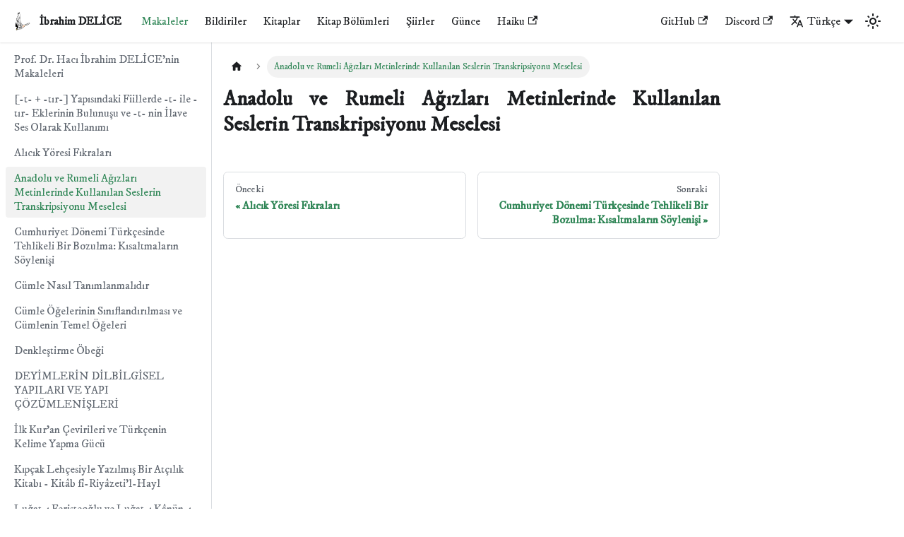

--- FILE ---
content_type: text/html; charset=utf-8
request_url: http://www.ibrahimdelice.com/makaleler/anadolu-ve-rumeli-a%C4%9F%C4%B1zlar%C4%B1-metinlerinde-kullan%C4%B1lan-seslerin-transkripsiyonu-meselesi/
body_size: 5361
content:
<!doctype html>
<html lang="tr" dir="ltr" class="docs-wrapper docs-doc-page docs-version-current plugin-docs plugin-id-makaleler docs-doc-id-anadolu-ve-rumeli-ağızları-metinlerinde-kullanılan-seslerin-transkripsiyonu-meselesi">
<head>
<meta charset="UTF-8">
<meta name="generator" content="Docusaurus v2.4.1">
<title data-rh="true">Anadolu ve Rumeli Ağızları Metinlerinde Kullanılan Seslerin Transkripsiyonu Meselesi | Hacı İbrahim DELİCE</title><meta data-rh="true" name="viewport" content="width=device-width,initial-scale=1"><meta data-rh="true" name="twitter:card" content="summary_large_image"><meta data-rh="true" property="og:image" content="https://ibrahimdelice.com/img/ibrahim_DELİCE.png"><meta data-rh="true" name="twitter:image" content="https://ibrahimdelice.com/img/ibrahim_DELİCE.png"><meta data-rh="true" property="og:url" content="https://ibrahimdelice.com/makaleler/anadolu-ve-rumeli-ağızları-metinlerinde-kullanılan-seslerin-transkripsiyonu-meselesi/"><meta data-rh="true" name="docusaurus_locale" content="tr"><meta data-rh="true" name="docsearch:language" content="tr"><meta data-rh="true" name="docusaurus_version" content="current"><meta data-rh="true" name="docusaurus_tag" content="docs-makaleler-current"><meta data-rh="true" name="docsearch:version" content="current"><meta data-rh="true" name="docsearch:docusaurus_tag" content="docs-makaleler-current"><meta data-rh="true" property="og:title" content="Anadolu ve Rumeli Ağızları Metinlerinde Kullanılan Seslerin Transkripsiyonu Meselesi | Hacı İbrahim DELİCE"><link data-rh="true" rel="icon" href="/img/favicon.ico"><link data-rh="true" rel="canonical" href="https://ibrahimdelice.com/makaleler/anadolu-ve-rumeli-ağızları-metinlerinde-kullanılan-seslerin-transkripsiyonu-meselesi/"><link data-rh="true" rel="alternate" href="https://ibrahimdelice.com/makaleler/anadolu-ve-rumeli-ağızları-metinlerinde-kullanılan-seslerin-transkripsiyonu-meselesi/" hreflang="tr"><link data-rh="true" rel="alternate" href="https://ibrahimdelice.com/az/makaleler/anadolu-ve-rumeli-ağızları-metinlerinde-kullanılan-seslerin-transkripsiyonu-meselesi/" hreflang="az"><link data-rh="true" rel="alternate" href="https://ibrahimdelice.com/kk/makaleler/anadolu-ve-rumeli-ağızları-metinlerinde-kullanılan-seslerin-transkripsiyonu-meselesi/" hreflang="kk"><link data-rh="true" rel="alternate" href="https://ibrahimdelice.com/ky/makaleler/anadolu-ve-rumeli-ağızları-metinlerinde-kullanılan-seslerin-transkripsiyonu-meselesi/" hreflang="ky"><link data-rh="true" rel="alternate" href="https://ibrahimdelice.com/tk/makaleler/anadolu-ve-rumeli-ağızları-metinlerinde-kullanılan-seslerin-transkripsiyonu-meselesi/" hreflang="tk"><link data-rh="true" rel="alternate" href="https://ibrahimdelice.com/ug/makaleler/anadolu-ve-rumeli-ağızları-metinlerinde-kullanılan-seslerin-transkripsiyonu-meselesi/" hreflang="ug"><link data-rh="true" rel="alternate" href="https://ibrahimdelice.com/gag/makaleler/anadolu-ve-rumeli-ağızları-metinlerinde-kullanılan-seslerin-transkripsiyonu-meselesi/" hreflang="gag"><link data-rh="true" rel="alternate" href="https://ibrahimdelice.com/en/makaleler/anadolu-ve-rumeli-ağızları-metinlerinde-kullanılan-seslerin-transkripsiyonu-meselesi/" hreflang="en"><link data-rh="true" rel="alternate" href="https://ibrahimdelice.com/makaleler/anadolu-ve-rumeli-ağızları-metinlerinde-kullanılan-seslerin-transkripsiyonu-meselesi/" hreflang="x-default"><link rel="alternate" type="application/rss+xml" href="/blog/rss.xml" title="Hacı İbrahim DELİCE RSS Feed">
<link rel="alternate" type="application/atom+xml" href="/blog/atom.xml" title="Hacı İbrahim DELİCE Atom Feed"><link rel="stylesheet" href="/assets/css/styles.41c8b464.css">
<link rel="preload" href="/assets/js/runtime~main.dd7b6211.js" as="script">
<link rel="preload" href="/assets/js/main.184b337d.js" as="script">
</head>
<body class="navigation-with-keyboard">
<script>!function(){function t(t){document.documentElement.setAttribute("data-theme",t)}var e=function(){var t=null;try{t=new URLSearchParams(window.location.search).get("docusaurus-theme")}catch(t){}return t}()||function(){var t=null;try{t=localStorage.getItem("theme")}catch(t){}return t}();t(null!==e?e:"light")}()</script><div id="__docusaurus">
<div role="region" aria-label="Ana içeriğe geç"><a class="skipToContent_fXgn" href="#__docusaurus_skipToContent_fallback">Ana içeriğe geç</a></div><nav aria-label="Main" class="navbar navbar--fixed-top"><div class="navbar__inner"><div class="navbar__items"><button aria-label="Gezinme çubuğunu aç/kapat" aria-expanded="false" class="navbar__toggle clean-btn" type="button"><svg width="30" height="30" viewBox="0 0 30 30" aria-hidden="true"><path stroke="currentColor" stroke-linecap="round" stroke-miterlimit="10" stroke-width="2" d="M4 7h22M4 15h22M4 23h22"></path></svg></button><a class="navbar__brand" href="/"><div class="navbar__logo"><img src="/img/logo.png" alt="İbrahim DELİCE" class="themedImage_ToTc themedImage--light_HNdA"><img src="/img/logo.png" alt="İbrahim DELİCE" class="themedImage_ToTc themedImage--dark_i4oU"></div><b class="navbar__title text--truncate">İbrahim DELİCE</b></a><a aria-current="page" class="navbar__item navbar__link navbar__link--active" href="/makaleler/">Makaleler</a><a class="navbar__item navbar__link" href="/bildiriler/">Bildiriler</a><a class="navbar__item navbar__link" href="/kitaplar/">Kitaplar</a><a class="navbar__item navbar__link" href="/kitap_bolumleri/">Kitap Bölümleri</a><a class="navbar__item navbar__link" href="/şiirler/">Şiirler</a><a class="navbar__item navbar__link" href="/blog/">Günce</a><a href="https://haiku.ibrahimdelice.com" target="_blank" rel="noopener noreferrer" class="navbar__item navbar__link">Haiku<svg width="13.5" height="13.5" aria-hidden="true" viewBox="0 0 24 24" class="iconExternalLink_nPIU"><path fill="currentColor" d="M21 13v10h-21v-19h12v2h-10v15h17v-8h2zm3-12h-10.988l4.035 4-6.977 7.07 2.828 2.828 6.977-7.07 4.125 4.172v-11z"></path></svg></a></div><div class="navbar__items navbar__items--right"><a href="https://github.com/ibrahimdelice" target="_blank" rel="noopener noreferrer" class="navbar__item navbar__link">GitHub<svg width="13.5" height="13.5" aria-hidden="true" viewBox="0 0 24 24" class="iconExternalLink_nPIU"><path fill="currentColor" d="M21 13v10h-21v-19h12v2h-10v15h17v-8h2zm3-12h-10.988l4.035 4-6.977 7.07 2.828 2.828 6.977-7.07 4.125 4.172v-11z"></path></svg></a><a href="https://discord.gg/yjhvZVzEK8" target="_blank" rel="noopener noreferrer" class="navbar__item navbar__link">Discord<svg width="13.5" height="13.5" aria-hidden="true" viewBox="0 0 24 24" class="iconExternalLink_nPIU"><path fill="currentColor" d="M21 13v10h-21v-19h12v2h-10v15h17v-8h2zm3-12h-10.988l4.035 4-6.977 7.07 2.828 2.828 6.977-7.07 4.125 4.172v-11z"></path></svg></a><div class="navbar__item dropdown dropdown--hoverable dropdown--right"><a href="#" aria-haspopup="true" aria-expanded="false" role="button" class="navbar__link"><svg viewBox="0 0 24 24" width="20" height="20" aria-hidden="true" class="iconLanguage_nlXk"><path fill="currentColor" d="M12.87 15.07l-2.54-2.51.03-.03c1.74-1.94 2.98-4.17 3.71-6.53H17V4h-7V2H8v2H1v1.99h11.17C11.5 7.92 10.44 9.75 9 11.35 8.07 10.32 7.3 9.19 6.69 8h-2c.73 1.63 1.73 3.17 2.98 4.56l-5.09 5.02L4 19l5-5 3.11 3.11.76-2.04zM18.5 10h-2L12 22h2l1.12-3h4.75L21 22h2l-4.5-12zm-2.62 7l1.62-4.33L19.12 17h-3.24z"></path></svg>Türkçe</a><ul class="dropdown__menu"><li><a href="/makaleler/anadolu-ve-rumeli-ağızları-metinlerinde-kullanılan-seslerin-transkripsiyonu-meselesi/" target="_self" rel="noopener noreferrer" class="dropdown__link dropdown__link--active" lang="tr">Türkçe</a></li><li><a href="/az/makaleler/anadolu-ve-rumeli-ağızları-metinlerinde-kullanılan-seslerin-transkripsiyonu-meselesi/" target="_self" rel="noopener noreferrer" class="dropdown__link" lang="az">Azərbaycan</a></li><li><a href="/kk/makaleler/anadolu-ve-rumeli-ağızları-metinlerinde-kullanılan-seslerin-transkripsiyonu-meselesi/" target="_self" rel="noopener noreferrer" class="dropdown__link" lang="kk">Қазақ тілі</a></li><li><a href="/ky/makaleler/anadolu-ve-rumeli-ağızları-metinlerinde-kullanılan-seslerin-transkripsiyonu-meselesi/" target="_self" rel="noopener noreferrer" class="dropdown__link" lang="ky">Кыргызча</a></li><li><a href="/tk/makaleler/anadolu-ve-rumeli-ağızları-metinlerinde-kullanılan-seslerin-transkripsiyonu-meselesi/" target="_self" rel="noopener noreferrer" class="dropdown__link" lang="tk">Türkmen dili</a></li><li><a href="/ug/makaleler/anadolu-ve-rumeli-ağızları-metinlerinde-kullanılan-seslerin-transkripsiyonu-meselesi/" target="_self" rel="noopener noreferrer" class="dropdown__link" lang="ug">ئۇيغۇرچە</a></li><li><a href="/gag/makaleler/anadolu-ve-rumeli-ağızları-metinlerinde-kullanılan-seslerin-transkripsiyonu-meselesi/" target="_self" rel="noopener noreferrer" class="dropdown__link" lang="gag">Gagavuzca</a></li><li><a href="/en/makaleler/anadolu-ve-rumeli-ağızları-metinlerinde-kullanılan-seslerin-transkripsiyonu-meselesi/" target="_self" rel="noopener noreferrer" class="dropdown__link" lang="en">English</a></li></ul></div><div class="toggle_vylO colorModeToggle_DEke"><button class="clean-btn toggleButton_gllP toggleButtonDisabled_aARS" type="button" disabled="" title="Karanlık ve aydınlık mod arasında geçiş yapın (şu anda Aydınlık mod)" aria-label="Karanlık ve aydınlık mod arasında geçiş yapın (şu anda Aydınlık mod)" aria-live="polite"><svg viewBox="0 0 24 24" width="24" height="24" class="lightToggleIcon_pyhR"><path fill="currentColor" d="M12,9c1.65,0,3,1.35,3,3s-1.35,3-3,3s-3-1.35-3-3S10.35,9,12,9 M12,7c-2.76,0-5,2.24-5,5s2.24,5,5,5s5-2.24,5-5 S14.76,7,12,7L12,7z M2,13l2,0c0.55,0,1-0.45,1-1s-0.45-1-1-1l-2,0c-0.55,0-1,0.45-1,1S1.45,13,2,13z M20,13l2,0c0.55,0,1-0.45,1-1 s-0.45-1-1-1l-2,0c-0.55,0-1,0.45-1,1S19.45,13,20,13z M11,2v2c0,0.55,0.45,1,1,1s1-0.45,1-1V2c0-0.55-0.45-1-1-1S11,1.45,11,2z M11,20v2c0,0.55,0.45,1,1,1s1-0.45,1-1v-2c0-0.55-0.45-1-1-1C11.45,19,11,19.45,11,20z M5.99,4.58c-0.39-0.39-1.03-0.39-1.41,0 c-0.39,0.39-0.39,1.03,0,1.41l1.06,1.06c0.39,0.39,1.03,0.39,1.41,0s0.39-1.03,0-1.41L5.99,4.58z M18.36,16.95 c-0.39-0.39-1.03-0.39-1.41,0c-0.39,0.39-0.39,1.03,0,1.41l1.06,1.06c0.39,0.39,1.03,0.39,1.41,0c0.39-0.39,0.39-1.03,0-1.41 L18.36,16.95z M19.42,5.99c0.39-0.39,0.39-1.03,0-1.41c-0.39-0.39-1.03-0.39-1.41,0l-1.06,1.06c-0.39,0.39-0.39,1.03,0,1.41 s1.03,0.39,1.41,0L19.42,5.99z M7.05,18.36c0.39-0.39,0.39-1.03,0-1.41c-0.39-0.39-1.03-0.39-1.41,0l-1.06,1.06 c-0.39,0.39-0.39,1.03,0,1.41s1.03,0.39,1.41,0L7.05,18.36z"></path></svg><svg viewBox="0 0 24 24" width="24" height="24" class="darkToggleIcon_wfgR"><path fill="currentColor" d="M9.37,5.51C9.19,6.15,9.1,6.82,9.1,7.5c0,4.08,3.32,7.4,7.4,7.4c0.68,0,1.35-0.09,1.99-0.27C17.45,17.19,14.93,19,12,19 c-3.86,0-7-3.14-7-7C5,9.07,6.81,6.55,9.37,5.51z M12,3c-4.97,0-9,4.03-9,9s4.03,9,9,9s9-4.03,9-9c0-0.46-0.04-0.92-0.1-1.36 c-0.98,1.37-2.58,2.26-4.4,2.26c-2.98,0-5.4-2.42-5.4-5.4c0-1.81,0.89-3.42,2.26-4.4C12.92,3.04,12.46,3,12,3L12,3z"></path></svg></button></div><div class="searchBox_ZlJk"></div></div></div><div role="presentation" class="navbar-sidebar__backdrop"></div></nav><div id="__docusaurus_skipToContent_fallback" class="main-wrapper mainWrapper_z2l0 docsWrapper_BCFX"><button aria-label="Sayfa başına dön" class="clean-btn theme-back-to-top-button backToTopButton_sjWU" type="button"></button><div class="docPage__5DB"><aside class="theme-doc-sidebar-container docSidebarContainer_b6E3"><div class="sidebarViewport_Xe31"><div class="sidebar_njMd"><nav aria-label="Docs sidebar" class="menu thin-scrollbar menu_SIkG"><ul class="theme-doc-sidebar-menu menu__list"><li class="theme-doc-sidebar-item-link theme-doc-sidebar-item-link-level-1 menu__list-item"><a class="menu__link" href="/makaleler/">Prof. Dr. Hacı İbrahim DELİCE&#x27;nin Makaleleri</a></li><li class="theme-doc-sidebar-item-link theme-doc-sidebar-item-link-level-1 menu__list-item"><a class="menu__link" href="/makaleler/-t--+--tır--yapısındaki-fiillerde--t--ile--tır--eklerinin-bulunuşu-ve--t--nin-ilave-ses-olarak-kullanımı/">[-t- + -tır-] Yapısındaki Fiillerde -t- ile -tır- Eklerinin Bulunuşu ve -t- nin İlave Ses Olarak Kullanımı</a></li><li class="theme-doc-sidebar-item-link theme-doc-sidebar-item-link-level-1 menu__list-item"><a class="menu__link" href="/makaleler/alıcık-yöresi-fıkraları/">Alıcık Yöresi Fıkraları</a></li><li class="theme-doc-sidebar-item-link theme-doc-sidebar-item-link-level-1 menu__list-item"><a class="menu__link menu__link--active" aria-current="page" href="/makaleler/anadolu-ve-rumeli-ağızları-metinlerinde-kullanılan-seslerin-transkripsiyonu-meselesi/">Anadolu ve Rumeli Ağızları Metinlerinde Kullanılan Seslerin Transkripsiyonu Meselesi</a></li><li class="theme-doc-sidebar-item-link theme-doc-sidebar-item-link-level-1 menu__list-item"><a class="menu__link" href="/makaleler/cumhuriyet-dönemi-türkçesinde-tehlikeli-bir-bozulma-kısaltmaların-söylenişi/">Cumhuriyet Dönemi Türkçesinde Tehlikeli Bir Bozulma: Kısaltmaların Söylenişi</a></li><li class="theme-doc-sidebar-item-link theme-doc-sidebar-item-link-level-1 menu__list-item"><a class="menu__link" href="/makaleler/cümle-nasıl-tanımlanmalıdır/">Cümle Nasıl Tanımlanmalıdır</a></li><li class="theme-doc-sidebar-item-link theme-doc-sidebar-item-link-level-1 menu__list-item"><a class="menu__link" href="/makaleler/cümle-öğelerin-sınıflandırılması-ve-cümlenin-temel-öğeleri/">Cümle Öğelerinin Sınıflandırılması ve Cümlenin Temel Öğeleri</a></li><li class="theme-doc-sidebar-item-link theme-doc-sidebar-item-link-level-1 menu__list-item"><a class="menu__link" href="/makaleler/denkleştirme-öbeği/">Denkleştirme Öbeği</a></li><li class="theme-doc-sidebar-item-link theme-doc-sidebar-item-link-level-1 menu__list-item"><a class="menu__link" href="/makaleler/deyimlerin-dilbilgisel-yapıları-ve-yapı-çözümlenişleri/">DEYİMLERİN DİLBİLGİSEL YAPILARI VE YAPI ÇÖZÜMLENİŞLERİ</a></li><li class="theme-doc-sidebar-item-link theme-doc-sidebar-item-link-level-1 menu__list-item"><a class="menu__link" href="/makaleler/ilk-kuran-çevirileri-ve-türkçenin-kelime-yapma-gücü/">İlk Kur&#x27;an Çevirileri ve Türkçenin Kelime Yapma Gücü</a></li><li class="theme-doc-sidebar-item-link theme-doc-sidebar-item-link-level-1 menu__list-item"><a class="menu__link" href="/makaleler/kıpçak-lehçesiyle-yazılmış-bir-atçılık-kitabı-kitab-fi-riyazeti-l-hayl/">Kıpçak Lehçesiyle Yazılmış Bir Atçılık Kitabı - Kitâb fî-Riyâzeti&#x27;l-Hayl</a></li><li class="theme-doc-sidebar-item-link theme-doc-sidebar-item-link-level-1 menu__list-item"><a class="menu__link" href="/makaleler/lugat-ı-ferişteoğlu-ve-lugat-ı-kanün-ı-ilahi-nin-neşri-üzerine/">Luğat-ı Ferişteoğlu ve Luğat-ı Kânün-ı İlâhî&#x27;nin Neşri Üzerine</a></li><li class="theme-doc-sidebar-item-link theme-doc-sidebar-item-link-level-1 menu__list-item"><a class="menu__link" href="/makaleler/niğdeli-muhibbi-ve-gül-ü-nevruz-mesnevisi/">Niğdeli Muhibbi ve Gül ü Nevruz Mesnevisi</a></li><li class="theme-doc-sidebar-item-link theme-doc-sidebar-item-link-level-1 menu__list-item"><a class="menu__link" href="/makaleler/oldurgan-çatı-işlev-açısından-nasıl-tanımlanmalıdır/">Oldurgan Çatı İşlev Açısından Nasıl Tanımlanmalıdır?</a></li><li class="theme-doc-sidebar-item-link theme-doc-sidebar-item-link-level-1 menu__list-item"><a class="menu__link" href="/makaleler/türk-dilinde-işlevsel-ek-tasnifi/">Türk Dilinde İşlevsel Ek Tasnifi</a></li><li class="theme-doc-sidebar-item-link theme-doc-sidebar-item-link-level-1 menu__list-item"><a class="menu__link" href="/makaleler/türkçe-sözdiziminde-tümleç/">Türkçe Sözdiziminde Tümleç</a></li><li class="theme-doc-sidebar-item-link theme-doc-sidebar-item-link-level-1 menu__list-item"><a class="menu__link" href="/makaleler/türkçe-sözdiziminde-özne/">Türkçe Sözdiziminde Özne</a></li><li class="theme-doc-sidebar-item-link theme-doc-sidebar-item-link-level-1 menu__list-item"><a class="menu__link" href="/makaleler/türkçenin-öncül-ekliliği-ve-türkçede-öncül-ek-taşıyan-yapılar/">Türkçenin Öncül Ekliliği Ve Türkçede Öncül Ek Taşıyan Yapılar</a></li><li class="theme-doc-sidebar-item-link theme-doc-sidebar-item-link-level-1 menu__list-item"><a class="menu__link" href="/makaleler/yapı-açısından-cümle-sorunu/">Yapı Açısından Cümle Sorunu</a></li><li class="theme-doc-sidebar-item-link theme-doc-sidebar-item-link-level-1 menu__list-item"><a class="menu__link" href="/makaleler/yüklemin-özne-nesne-ilişkisi/">Yüklemin Özne Nesne İlişkisi</a></li><li class="theme-doc-sidebar-item-link theme-doc-sidebar-item-link-level-1 menu__list-item"><a class="menu__link" href="/makaleler/zincirleme-isim-tamlaması-teriminin-kullanımı-üzerine/">Zincirleme İsim Tamlaması Teriminin Kullanımı Üzerine</a></li><li class="theme-doc-sidebar-item-link theme-doc-sidebar-item-link-level-1 menu__list-item"><a class="menu__link" href="/makaleler/öss-için-hazırlanmış-kitaplarda-türkçe-sorularındaki-yanlışlıklardan-ancak-örneği/">ÖSS İÇİN HAZIRLANMIŞ KİTAPLARDA TÜRKÇE SORULARINDAKİ YANLIŞLIKLARDAN &#x27;ANCAK&#x27; ÖRNEĞİ</a></li></ul></nav></div></div></aside><main class="docMainContainer_gTbr"><div class="container padding-top--md padding-bottom--lg"><div class="row"><div class="col docItemCol_VOVn"><div class="docItemContainer_Djhp"><article><nav class="theme-doc-breadcrumbs breadcrumbsContainer_Z_bl" aria-label="Breadcrumbs"><ul class="breadcrumbs" itemscope="" itemtype="https://schema.org/BreadcrumbList"><li class="breadcrumbs__item"><a aria-label="Ana sayfa" class="breadcrumbs__link" href="/"><svg viewBox="0 0 24 24" class="breadcrumbHomeIcon_YNFT"><path d="M10 19v-5h4v5c0 .55.45 1 1 1h3c.55 0 1-.45 1-1v-7h1.7c.46 0 .68-.57.33-.87L12.67 3.6c-.38-.34-.96-.34-1.34 0l-8.36 7.53c-.34.3-.13.87.33.87H5v7c0 .55.45 1 1 1h3c.55 0 1-.45 1-1z" fill="currentColor"></path></svg></a></li><li itemscope="" itemprop="itemListElement" itemtype="https://schema.org/ListItem" class="breadcrumbs__item breadcrumbs__item--active"><span class="breadcrumbs__link" itemprop="name">Anadolu ve Rumeli Ağızları Metinlerinde Kullanılan Seslerin Transkripsiyonu Meselesi</span><meta itemprop="position" content="1"></li></ul></nav><div class="theme-doc-markdown markdown"><h1>Anadolu ve Rumeli Ağızları Metinlerinde Kullanılan Seslerin Transkripsiyonu Meselesi</h1></div></article><nav class="pagination-nav docusaurus-mt-lg" aria-label="Dokümanlar sayfası"><a class="pagination-nav__link pagination-nav__link--prev" href="/makaleler/alıcık-yöresi-fıkraları/"><div class="pagination-nav__sublabel">Önceki</div><div class="pagination-nav__label">Alıcık Yöresi Fıkraları</div></a><a class="pagination-nav__link pagination-nav__link--next" href="/makaleler/cumhuriyet-dönemi-türkçesinde-tehlikeli-bir-bozulma-kısaltmaların-söylenişi/"><div class="pagination-nav__sublabel">Sonraki</div><div class="pagination-nav__label">Cumhuriyet Dönemi Türkçesinde Tehlikeli Bir Bozulma: Kısaltmaların Söylenişi</div></a></nav></div></div></div></div></main></div></div><footer class="footer footer--dark"><div class="container container-fluid"><div class="row footer__links"><div class="col footer__col"><div class="footer__title">İçerikler</div><ul class="footer__items clean-list"><li class="footer__item"><a class="footer__link-item" href="/makaleler/">Makaleler</a></li><li class="footer__item"><a class="footer__link-item" href="/bildiriler/">Bildiriler</a></li><li class="footer__item"><a class="footer__link-item" href="/kitaplar/">Kitaplar</a></li><li class="footer__item"><a class="footer__link-item" href="/kitap_Bolumleri/">Kitap Bölümleri</a></li><li class="footer__item"><a class="footer__link-item" href="/şiirler/">Şiirler</a></li><li class="footer__item"><a class="footer__link-item" href="/blog/">Günce</a></li></ul></div><div class="col footer__col"><div class="footer__title">Nerelerdeyim?</div><ul class="footer__items clean-list"><li class="footer__item"><a href="https://www.facebook.com/hidelice" target="_blank" rel="noopener noreferrer" class="footer__link-item">Facebook/hidelice<svg width="13.5" height="13.5" aria-hidden="true" viewBox="0 0 24 24" class="iconExternalLink_nPIU"><path fill="currentColor" d="M21 13v10h-21v-19h12v2h-10v15h17v-8h2zm3-12h-10.988l4.035 4-6.977 7.07 2.828 2.828 6.977-7.07 4.125 4.172v-11z"></path></svg></a></li><li class="footer__item"><a href="https://www.linkedin.com/in/hac%C4%B1-ibrahim-delice-60438147/" target="_blank" rel="noopener noreferrer" class="footer__link-item">Linkedin/hacı-ibrahim-delice-60438147<svg width="13.5" height="13.5" aria-hidden="true" viewBox="0 0 24 24" class="iconExternalLink_nPIU"><path fill="currentColor" d="M21 13v10h-21v-19h12v2h-10v15h17v-8h2zm3-12h-10.988l4.035 4-6.977 7.07 2.828 2.828 6.977-7.07 4.125 4.172v-11z"></path></svg></a></li><li class="footer__item"><a href="https://twitter.com/ibrahimdelice" target="_blank" rel="noopener noreferrer" class="footer__link-item">Twitter/ibrahimdelice<svg width="13.5" height="13.5" aria-hidden="true" viewBox="0 0 24 24" class="iconExternalLink_nPIU"><path fill="currentColor" d="M21 13v10h-21v-19h12v2h-10v15h17v-8h2zm3-12h-10.988l4.035 4-6.977 7.07 2.828 2.828 6.977-7.07 4.125 4.172v-11z"></path></svg></a></li></ul></div><div class="col footer__col"><div class="footer__title">Daha</div><ul class="footer__items clean-list"><li class="footer__item"><a href="https://github.com/ibrahimdelice" target="_blank" rel="noopener noreferrer" class="footer__link-item">GitHub/ibrahimdelice<svg width="13.5" height="13.5" aria-hidden="true" viewBox="0 0 24 24" class="iconExternalLink_nPIU"><path fill="currentColor" d="M21 13v10h-21v-19h12v2h-10v15h17v-8h2zm3-12h-10.988l4.035 4-6.977 7.07 2.828 2.828 6.977-7.07 4.125 4.172v-11z"></path></svg></a></li></ul></div></div><div class="footer__bottom text--center"><div class="footer__copyright">Saklıhakklar © 2024 Hacı İbrahim DELİCE'nin resmî betlerini Volkan TAŞ Docusaurus'u kullanarak kurmuştur.</div></div></div></footer></div>
<script src="/assets/js/runtime~main.dd7b6211.js"></script>
<script src="/assets/js/main.184b337d.js"></script>
</body>
</html>

--- FILE ---
content_type: application/javascript; charset=utf-8
request_url: http://www.ibrahimdelice.com/assets/js/a31b1442.45377940.js
body_size: 183
content:
"use strict";(self.webpackChunkagbetleri=self.webpackChunkagbetleri||[]).push([[8486],{1309:e=>{e.exports=JSON.parse('{"name":"docusaurus-plugin-content-docs","id":"makaleler"}')}}]);

--- FILE ---
content_type: application/javascript; charset=utf-8
request_url: http://www.ibrahimdelice.com/assets/js/f1a0d645.890a8a91.js
body_size: 2650
content:
"use strict";(self.webpackChunkagbetleri=self.webpackChunkagbetleri||[]).push([[2137],{8112:e=>{e.exports=JSON.parse('{"pluginId":"makaleler","version":"current","label":"Next","banner":null,"badge":false,"noIndex":false,"className":"docs-version-current","isLast":true,"docsSidebars":{"tutorialSidebar":[{"type":"link","label":"Prof. Dr. Hac\u0131 \u0130brahim DEL\u0130CE\'nin Makaleleri","href":"/makaleler/","docId":"index"},{"type":"link","label":"[-t- + -t\u0131r-] Yap\u0131s\u0131ndaki Fiillerde -t- ile -t\u0131r- Eklerinin Bulunu\u015fu ve -t- nin \u0130lave Ses Olarak Kullan\u0131m\u0131","href":"/makaleler/-t--+--t\u0131r--yap\u0131s\u0131ndaki-fiillerde--t--ile--t\u0131r--eklerinin-bulunu\u015fu-ve--t--nin-ilave-ses-olarak-kullan\u0131m\u0131","docId":"-t--+--t\u0131r--yap\u0131s\u0131ndaki-fiillerde--t--ile--t\u0131r--eklerinin-bulunu\u015fu-ve--t--nin-ilave-ses-olarak-kullan\u0131m\u0131"},{"type":"link","label":"Al\u0131c\u0131k Y\xf6resi F\u0131kralar\u0131","href":"/makaleler/al\u0131c\u0131k-y\xf6resi-f\u0131kralar\u0131","docId":"al\u0131c\u0131k-y\xf6resi-f\u0131kralar\u0131"},{"type":"link","label":"Anadolu ve Rumeli A\u011f\u0131zlar\u0131 Metinlerinde Kullan\u0131lan Seslerin Transkripsiyonu Meselesi","href":"/makaleler/anadolu-ve-rumeli-a\u011f\u0131zlar\u0131-metinlerinde-kullan\u0131lan-seslerin-transkripsiyonu-meselesi","docId":"anadolu-ve-rumeli-a\u011f\u0131zlar\u0131-metinlerinde-kullan\u0131lan-seslerin-transkripsiyonu-meselesi"},{"type":"link","label":"Cumhuriyet D\xf6nemi T\xfcrk\xe7esinde Tehlikeli Bir Bozulma: K\u0131saltmalar\u0131n S\xf6yleni\u015fi","href":"/makaleler/cumhuriyet-d\xf6nemi-t\xfcrk\xe7esinde-tehlikeli-bir-bozulma-k\u0131saltmalar\u0131n-s\xf6yleni\u015fi","docId":"cumhuriyet-d\xf6nemi-t\xfcrk\xe7esinde-tehlikeli-bir-bozulma-k\u0131saltmalar\u0131n-s\xf6yleni\u015fi"},{"type":"link","label":"C\xfcmle Nas\u0131l Tan\u0131mlanmal\u0131d\u0131r","href":"/makaleler/c\xfcmle-nas\u0131l-tan\u0131mlanmal\u0131d\u0131r","docId":"c\xfcmle-nas\u0131l-tan\u0131mlanmal\u0131d\u0131r"},{"type":"link","label":"C\xfcmle \xd6\u011felerinin S\u0131n\u0131fland\u0131r\u0131lmas\u0131 ve C\xfcmlenin Temel \xd6\u011feleri","href":"/makaleler/c\xfcmle-\xf6\u011felerin-s\u0131n\u0131fland\u0131r\u0131lmas\u0131-ve-c\xfcmlenin-temel-\xf6\u011feleri","docId":"c\xfcmle-\xf6\u011felerin-s\u0131n\u0131fland\u0131r\u0131lmas\u0131-ve-c\xfcmlenin-temel-\xf6\u011feleri"},{"type":"link","label":"Denkle\u015ftirme \xd6be\u011fi","href":"/makaleler/denkle\u015ftirme-\xf6be\u011fi","docId":"denkle\u015ftirme-\xf6be\u011fi"},{"type":"link","label":"DEY\u0130MLER\u0130N D\u0130LB\u0130LG\u0130SEL YAPILARI VE YAPI \xc7\xd6Z\xdcMLEN\u0130\u015eLER\u0130","href":"/makaleler/deyimlerin-dilbilgisel-yap\u0131lar\u0131-ve-yap\u0131-\xe7\xf6z\xfcmleni\u015fleri","docId":"deyimlerin-dilbilgisel-yap\u0131lar\u0131-ve-yap\u0131-\xe7\xf6z\xfcmleni\u015fleri"},{"type":"link","label":"\u0130lk Kur\'an \xc7evirileri ve T\xfcrk\xe7enin Kelime Yapma G\xfcc\xfc","href":"/makaleler/ilk-kuran-\xe7evirileri-ve-t\xfcrk\xe7enin-kelime-yapma-g\xfcc\xfc","docId":"ilk-kuran-\xe7evirileri-ve-t\xfcrk\xe7enin-kelime-yapma-g\xfcc\xfc"},{"type":"link","label":"K\u0131p\xe7ak Leh\xe7esiyle Yaz\u0131lm\u0131\u015f Bir At\xe7\u0131l\u0131k Kitab\u0131 - Kit\xe2b f\xee-Riy\xe2zeti\'l-Hayl","href":"/makaleler/k\u0131p\xe7ak-leh\xe7esiyle-yaz\u0131lm\u0131\u015f-bir-at\xe7\u0131l\u0131k-kitab\u0131-kitab-fi-riyazeti-l-hayl","docId":"k\u0131p\xe7ak-leh\xe7esiyle-yaz\u0131lm\u0131\u015f-bir-at\xe7\u0131l\u0131k-kitab\u0131-kitab-fi-riyazeti-l-hayl"},{"type":"link","label":"Lu\u011fat-\u0131 Feri\u015fteo\u011flu ve Lu\u011fat-\u0131 K\xe2n\xfcn-\u0131 \u0130l\xe2h\xee\'nin Ne\u015fri \xdczerine","href":"/makaleler/lugat-\u0131-feri\u015fteo\u011flu-ve-lugat-\u0131-kan\xfcn-\u0131-ilahi-nin-ne\u015fri-\xfczerine","docId":"lugat-\u0131-feri\u015fteo\u011flu-ve-lugat-\u0131-kan\xfcn-\u0131-ilahi-nin-ne\u015fri-\xfczerine"},{"type":"link","label":"Ni\u011fdeli Muhibbi ve G\xfcl \xfc Nevruz Mesnevisi","href":"/makaleler/ni\u011fdeli-muhibbi-ve-g\xfcl-\xfc-nevruz-mesnevisi","docId":"ni\u011fdeli-muhibbi-ve-g\xfcl-\xfc-nevruz-mesnevisi"},{"type":"link","label":"Oldurgan \xc7at\u0131 \u0130\u015flev A\xe7\u0131s\u0131ndan Nas\u0131l Tan\u0131mlanmal\u0131d\u0131r?","href":"/makaleler/oldurgan-\xe7at\u0131-i\u015flev-a\xe7\u0131s\u0131ndan-nas\u0131l-tan\u0131mlanmal\u0131d\u0131r","docId":"oldurgan-\xe7at\u0131-i\u015flev-a\xe7\u0131s\u0131ndan-nas\u0131l-tan\u0131mlanmal\u0131d\u0131r"},{"type":"link","label":"T\xfcrk Dilinde \u0130\u015flevsel Ek Tasnifi","href":"/makaleler/t\xfcrk-dilinde-i\u015flevsel-ek-tasnifi","docId":"t\xfcrk-dilinde-i\u015flevsel-ek-tasnifi"},{"type":"link","label":"T\xfcrk\xe7e S\xf6zdiziminde T\xfcmle\xe7","href":"/makaleler/t\xfcrk\xe7e-s\xf6zdiziminde-t\xfcmle\xe7","docId":"t\xfcrk\xe7e-s\xf6zdiziminde-t\xfcmle\xe7"},{"type":"link","label":"T\xfcrk\xe7e S\xf6zdiziminde \xd6zne","href":"/makaleler/t\xfcrk\xe7e-s\xf6zdiziminde-\xf6zne","docId":"t\xfcrk\xe7e-s\xf6zdiziminde-\xf6zne"},{"type":"link","label":"T\xfcrk\xe7enin \xd6nc\xfcl Eklili\u011fi Ve T\xfcrk\xe7ede \xd6nc\xfcl Ek Ta\u015f\u0131yan Yap\u0131lar","href":"/makaleler/t\xfcrk\xe7enin-\xf6nc\xfcl-eklili\u011fi-ve-t\xfcrk\xe7ede-\xf6nc\xfcl-ek-ta\u015f\u0131yan-yap\u0131lar","docId":"t\xfcrk\xe7enin-\xf6nc\xfcl-eklili\u011fi-ve-t\xfcrk\xe7ede-\xf6nc\xfcl-ek-ta\u015f\u0131yan-yap\u0131lar"},{"type":"link","label":"Yap\u0131 A\xe7\u0131s\u0131ndan C\xfcmle Sorunu","href":"/makaleler/yap\u0131-a\xe7\u0131s\u0131ndan-c\xfcmle-sorunu","docId":"yap\u0131-a\xe7\u0131s\u0131ndan-c\xfcmle-sorunu"},{"type":"link","label":"Y\xfcklemin \xd6zne Nesne \u0130li\u015fkisi","href":"/makaleler/y\xfcklemin-\xf6zne-nesne-ili\u015fkisi","docId":"y\xfcklemin-\xf6zne-nesne-ili\u015fkisi"},{"type":"link","label":"Zincirleme \u0130sim Tamlamas\u0131 Teriminin Kullan\u0131m\u0131 \xdczerine","href":"/makaleler/zincirleme-isim-tamlamas\u0131-teriminin-kullan\u0131m\u0131-\xfczerine","docId":"zincirleme-isim-tamlamas\u0131-teriminin-kullan\u0131m\u0131-\xfczerine"},{"type":"link","label":"\xd6SS \u0130\xc7\u0130N HAZIRLANMI\u015e K\u0130TAPLARDA T\xdcRK\xc7E SORULARINDAK\u0130 YANLI\u015eLIKLARDAN \'ANCAK\' \xd6RNE\u011e\u0130","href":"/makaleler/\xf6ss-i\xe7in-haz\u0131rlanm\u0131\u015f-kitaplarda-t\xfcrk\xe7e-sorular\u0131ndaki-yanl\u0131\u015fl\u0131klardan-ancak-\xf6rne\u011fi","docId":"\xf6ss-i\xe7in-haz\u0131rlanm\u0131\u015f-kitaplarda-t\xfcrk\xe7e-sorular\u0131ndaki-yanl\u0131\u015fl\u0131klardan-ancak-\xf6rne\u011fi"}]},"docs":{"-t--+--t\u0131r--yap\u0131s\u0131ndaki-fiillerde--t--ile--t\u0131r--eklerinin-bulunu\u015fu-ve--t--nin-ilave-ses-olarak-kullan\u0131m\u0131":{"id":"-t--+--t\u0131r--yap\u0131s\u0131ndaki-fiillerde--t--ile--t\u0131r--eklerinin-bulunu\u015fu-ve--t--nin-ilave-ses-olarak-kullan\u0131m\u0131","title":"[-t- + -t\u0131r-] Yap\u0131s\u0131ndaki Fiillerde -t- ile -t\u0131r- Eklerinin Bulunu\u015fu ve -t- nin \u0130lave Ses Olarak Kullan\u0131m\u0131","description":"\xd6ZET","sidebar":"tutorialSidebar"},"al\u0131c\u0131k-y\xf6resi-f\u0131kralar\u0131":{"id":"al\u0131c\u0131k-y\xf6resi-f\u0131kralar\u0131","title":"Al\u0131c\u0131k Y\xf6resi F\u0131kralar\u0131","description":"\u0130nsan\u0131 hayvandan ay\u0131ran en \xf6nemli \xf6zellik, yarat\u0131c\u0131n\u0131n sadece insana verdi\u011fi ve seslerini bo\u011fumlayabilme yetene\u011fi ile donatt\u0131\u011f\u0131 bir ses ayg\u0131t\u0131n\u0131 kullanarak soyut anlamlar\u0131 bile muhatab\u0131na aktarabilecek \u015fekilde ileti\u015fim sa\u011flayabilmesi -yani, konu\u015fabilmesi-dir. \u0130nsano\u011flunun en \xf6nemli ke\u015fiflerinden biri ve en temeli, kendi sesini ileti\u015fim arac\u0131 olarak kullanmay\u0131 \xf6\u011frenmesidir. Tarih kitaplar\u0131nda yazan ve nas\u0131l bulundu\u011fu noktas\u0131nda insan\u0131 hayretler i\xe7inde b\u0131rakan bulu\u015flar\u0131n da ortaya \xe7\u0131kmas\u0131n\u0131n temeli dil sistemini ke\u015ffetmesidir; zira, bireysel bilgi ve tecr\xfcbelerin toplumsal birikime d\xf6n\xfc\u015fmesi bilgi payla\u015f\u0131m\u0131yla ger\xe7ekle\u015fmi\u015f ve ilerlemenin ba\u015f d\xf6nd\xfcr\xfcc\xfc bir h\u0131zla devam etmesini sa\u011flam\u0131\u015ft\u0131r. Bu da h\xe2liyle her t\xfcrl\xfc bilimsel geli\u015fmenin \xf6n\xfcn\xfc a\xe7m\u0131\u015ft\u0131r.","sidebar":"tutorialSidebar"},"anadolu-ve-rumeli-a\u011f\u0131zlar\u0131-metinlerinde-kullan\u0131lan-seslerin-transkripsiyonu-meselesi":{"id":"anadolu-ve-rumeli-a\u011f\u0131zlar\u0131-metinlerinde-kullan\u0131lan-seslerin-transkripsiyonu-meselesi","title":"Anadolu ve Rumeli A\u011f\u0131zlar\u0131 Metinlerinde Kullan\u0131lan Seslerin Transkripsiyonu Meselesi","description":"","sidebar":"tutorialSidebar"},"cumhuriyet-d\xf6nemi-t\xfcrk\xe7esinde-tehlikeli-bir-bozulma-k\u0131saltmalar\u0131n-s\xf6yleni\u015fi":{"id":"cumhuriyet-d\xf6nemi-t\xfcrk\xe7esinde-tehlikeli-bir-bozulma-k\u0131saltmalar\u0131n-s\xf6yleni\u015fi","title":"Cumhuriyet D\xf6nemi T\xfcrk\xe7esinde Tehlikeli Bir Bozulma: K\u0131saltmalar\u0131n S\xf6yleni\u015fi","description":"","sidebar":"tutorialSidebar"},"c\xfcmle-nas\u0131l-tan\u0131mlanmal\u0131d\u0131r":{"id":"c\xfcmle-nas\u0131l-tan\u0131mlanmal\u0131d\u0131r","title":"C\xfcmle Nas\u0131l Tan\u0131mlanmal\u0131d\u0131r","description":"","sidebar":"tutorialSidebar"},"c\xfcmle-\xf6\u011felerin-s\u0131n\u0131fland\u0131r\u0131lmas\u0131-ve-c\xfcmlenin-temel-\xf6\u011feleri":{"id":"c\xfcmle-\xf6\u011felerin-s\u0131n\u0131fland\u0131r\u0131lmas\u0131-ve-c\xfcmlenin-temel-\xf6\u011feleri","title":"C\xfcmle \xd6\u011felerinin S\u0131n\u0131fland\u0131r\u0131lmas\u0131 ve C\xfcmlenin Temel \xd6\u011feleri","description":"","sidebar":"tutorialSidebar"},"denkle\u015ftirme-\xf6be\u011fi":{"id":"denkle\u015ftirme-\xf6be\u011fi","title":"Denkle\u015ftirme \xd6be\u011fi","description":"[Dergideki Sayfa: 1]","sidebar":"tutorialSidebar"},"deyimlerin-dilbilgisel-yap\u0131lar\u0131-ve-yap\u0131-\xe7\xf6z\xfcmleni\u015fleri":{"id":"deyimlerin-dilbilgisel-yap\u0131lar\u0131-ve-yap\u0131-\xe7\xf6z\xfcmleni\u015fleri","title":"DEY\u0130MLER\u0130N D\u0130LB\u0130LG\u0130SEL YAPILARI VE YAPI \xc7\xd6Z\xdcMLEN\u0130\u015eLER\u0130","description":"[177. S.]","sidebar":"tutorialSidebar"},"ilk-kuran-\xe7evirileri-ve-t\xfcrk\xe7enin-kelime-yapma-g\xfcc\xfc":{"id":"ilk-kuran-\xe7evirileri-ve-t\xfcrk\xe7enin-kelime-yapma-g\xfcc\xfc","title":"\u0130lk Kur\'an \xc7evirileri ve T\xfcrk\xe7enin Kelime Yapma G\xfcc\xfc","description":"","sidebar":"tutorialSidebar"},"index":{"id":"index","title":"Prof. Dr. Hac\u0131 \u0130brahim DEL\u0130CE\'nin Makaleleri","description":"[-T- + -t\u0131r-] Yap\u0131s\u0131ndaki Fiillerde -t- ile -t\u0131r- Eklerinin Bulunu\u015fu ve -t- nin \u0130lave Ses Olarak Kullan\u0131m\u0131","sidebar":"tutorialSidebar"},"k\u0131p\xe7ak-leh\xe7esiyle-yaz\u0131lm\u0131\u015f-bir-at\xe7\u0131l\u0131k-kitab\u0131-kitab-fi-riyazeti-l-hayl":{"id":"k\u0131p\xe7ak-leh\xe7esiyle-yaz\u0131lm\u0131\u015f-bir-at\xe7\u0131l\u0131k-kitab\u0131-kitab-fi-riyazeti-l-hayl","title":"K\u0131p\xe7ak Leh\xe7esiyle Yaz\u0131lm\u0131\u015f Bir At\xe7\u0131l\u0131k Kitab\u0131 - Kit\xe2b f\xee-Riy\xe2zeti\'l-Hayl","description":"","sidebar":"tutorialSidebar"},"lugat-\u0131-feri\u015fteo\u011flu-ve-lugat-\u0131-kan\xfcn-\u0131-ilahi-nin-ne\u015fri-\xfczerine":{"id":"lugat-\u0131-feri\u015fteo\u011flu-ve-lugat-\u0131-kan\xfcn-\u0131-ilahi-nin-ne\u015fri-\xfczerine","title":"Lu\u011fat-\u0131 Feri\u015fteo\u011flu ve Lu\u011fat-\u0131 K\xe2n\xfcn-\u0131 \u0130l\xe2h\xee\'nin Ne\u015fri \xdczerine","description":"","sidebar":"tutorialSidebar"},"ni\u011fdeli-muhibbi-ve-g\xfcl-\xfc-nevruz-mesnevisi":{"id":"ni\u011fdeli-muhibbi-ve-g\xfcl-\xfc-nevruz-mesnevisi","title":"Ni\u011fdeli Muhibbi ve G\xfcl \xfc Nevruz Mesnevisi","description":"","sidebar":"tutorialSidebar"},"oldurgan-\xe7at\u0131-i\u015flev-a\xe7\u0131s\u0131ndan-nas\u0131l-tan\u0131mlanmal\u0131d\u0131r":{"id":"oldurgan-\xe7at\u0131-i\u015flev-a\xe7\u0131s\u0131ndan-nas\u0131l-tan\u0131mlanmal\u0131d\u0131r","title":"Oldurgan \xc7at\u0131 \u0130\u015flev A\xe7\u0131s\u0131ndan Nas\u0131l Tan\u0131mlanmal\u0131d\u0131r?","description":"","sidebar":"tutorialSidebar"},"\xf6ss-i\xe7in-haz\u0131rlanm\u0131\u015f-kitaplarda-t\xfcrk\xe7e-sorular\u0131ndaki-yanl\u0131\u015fl\u0131klardan-ancak-\xf6rne\u011fi":{"id":"\xf6ss-i\xe7in-haz\u0131rlanm\u0131\u015f-kitaplarda-t\xfcrk\xe7e-sorular\u0131ndaki-yanl\u0131\u015fl\u0131klardan-ancak-\xf6rne\u011fi","title":"\xd6SS \u0130\xc7\u0130N HAZIRLANMI\u015e K\u0130TAPLARDA T\xdcRK\xc7E SORULARINDAK\u0130 YANLI\u015eLIKLARDAN \'ANCAK\' \xd6RNE\u011e\u0130","description":"[93. S.]","sidebar":"tutorialSidebar"},"t\xfcrk-dilinde-i\u015flevsel-ek-tasnifi":{"id":"t\xfcrk-dilinde-i\u015flevsel-ek-tasnifi","title":"T\xfcrk Dilinde \u0130\u015flevsel Ek Tasnifi","description":"","sidebar":"tutorialSidebar"},"t\xfcrk\xe7e-s\xf6zdiziminde-\xf6zne":{"id":"t\xfcrk\xe7e-s\xf6zdiziminde-\xf6zne","title":"T\xfcrk\xe7e S\xf6zdiziminde \xd6zne","description":"","sidebar":"tutorialSidebar"},"t\xfcrk\xe7e-s\xf6zdiziminde-t\xfcmle\xe7":{"id":"t\xfcrk\xe7e-s\xf6zdiziminde-t\xfcmle\xe7","title":"T\xfcrk\xe7e S\xf6zdiziminde T\xfcmle\xe7","description":"","sidebar":"tutorialSidebar"},"t\xfcrk\xe7enin-\xf6nc\xfcl-eklili\u011fi-ve-t\xfcrk\xe7ede-\xf6nc\xfcl-ek-ta\u015f\u0131yan-yap\u0131lar":{"id":"t\xfcrk\xe7enin-\xf6nc\xfcl-eklili\u011fi-ve-t\xfcrk\xe7ede-\xf6nc\xfcl-ek-ta\u015f\u0131yan-yap\u0131lar","title":"T\xfcrk\xe7enin \xd6nc\xfcl Eklili\u011fi Ve T\xfcrk\xe7ede \xd6nc\xfcl Ek Ta\u015f\u0131yan Yap\u0131lar","description":"","sidebar":"tutorialSidebar"},"yap\u0131-a\xe7\u0131s\u0131ndan-c\xfcmle-sorunu":{"id":"yap\u0131-a\xe7\u0131s\u0131ndan-c\xfcmle-sorunu","title":"Yap\u0131 A\xe7\u0131s\u0131ndan C\xfcmle Sorunu","description":"","sidebar":"tutorialSidebar"},"y\xfcklemin-\xf6zne-nesne-ili\u015fkisi":{"id":"y\xfcklemin-\xf6zne-nesne-ili\u015fkisi","title":"Y\xfcklemin \xd6zne Nesne \u0130li\u015fkisi","description":"","sidebar":"tutorialSidebar"},"zincirleme-isim-tamlamas\u0131-teriminin-kullan\u0131m\u0131-\xfczerine":{"id":"zincirleme-isim-tamlamas\u0131-teriminin-kullan\u0131m\u0131-\xfczerine","title":"Zincirleme \u0130sim Tamlamas\u0131 Teriminin Kullan\u0131m\u0131 \xdczerine","description":"","sidebar":"tutorialSidebar"}}}')}}]);

--- FILE ---
content_type: application/javascript; charset=utf-8
request_url: http://www.ibrahimdelice.com/assets/js/runtime~main.dd7b6211.js
body_size: 4304
content:
(()=>{"use strict";var e,a,f,c,b,d={},t={};function r(e){var a=t[e];if(void 0!==a)return a.exports;var f=t[e]={id:e,loaded:!1,exports:{}};return d[e].call(f.exports,f,f.exports,r),f.loaded=!0,f.exports}r.m=d,r.c=t,e=[],r.O=(a,f,c,b)=>{if(!f){var d=1/0;for(i=0;i<e.length;i++){f=e[i][0],c=e[i][1],b=e[i][2];for(var t=!0,o=0;o<f.length;o++)(!1&b||d>=b)&&Object.keys(r.O).every((e=>r.O[e](f[o])))?f.splice(o--,1):(t=!1,b<d&&(d=b));if(t){e.splice(i--,1);var n=c();void 0!==n&&(a=n)}}return a}b=b||0;for(var i=e.length;i>0&&e[i-1][2]>b;i--)e[i]=e[i-1];e[i]=[f,c,b]},r.n=e=>{var a=e&&e.__esModule?()=>e.default:()=>e;return r.d(a,{a:a}),a},f=Object.getPrototypeOf?e=>Object.getPrototypeOf(e):e=>e.__proto__,r.t=function(e,c){if(1&c&&(e=this(e)),8&c)return e;if("object"==typeof e&&e){if(4&c&&e.__esModule)return e;if(16&c&&"function"==typeof e.then)return e}var b=Object.create(null);r.r(b);var d={};a=a||[null,f({}),f([]),f(f)];for(var t=2&c&&e;"object"==typeof t&&!~a.indexOf(t);t=f(t))Object.getOwnPropertyNames(t).forEach((a=>d[a]=()=>e[a]));return d.default=()=>e,r.d(b,d),b},r.d=(e,a)=>{for(var f in a)r.o(a,f)&&!r.o(e,f)&&Object.defineProperty(e,f,{enumerable:!0,get:a[f]})},r.f={},r.e=e=>Promise.all(Object.keys(r.f).reduce(((a,f)=>(r.f[f](e,a),a)),[])),r.u=e=>"assets/js/"+({53:"935f2afb",62:"6956e69c",284:"96d992e3",429:"f63b0cf5",477:"1ad5c6c4",483:"c92afbe2",530:"4ddd164b",533:"b2b675dd",603:"c5a2ac43",1441:"c9bbc77a",1477:"b2f554cd",1541:"b420b21e",1554:"34eb948b",1649:"5d994144",1713:"a7023ddc",1732:"ed175ffc",1751:"0fae6823",2137:"f1a0d645",2288:"5642e03f",2487:"96b8036f",2535:"814f3328",2546:"d32453fb",2606:"aca119db",2700:"fc8a7373",2710:"959496a9",2852:"df745d93",2901:"b749fb95",2952:"ecf10386",3043:"cf705e07",3085:"1f391b9e",3089:"a6aa9e1f",3098:"f32601c2",3131:"cb146f7a",3225:"1483f0d2",3336:"d69fa156",3433:"99182104",3558:"da00266a",3608:"9e4087bc",3751:"3720c009",3978:"0376647d",4013:"01a85c17",4057:"9e310cf3",4144:"ead94bc3",4188:"c4be19c7",4195:"c4f5d8e4",4445:"aa6e7dc9",4518:"25753754",4569:"9af6f8de",4672:"fb0b34c6",4972:"7d16e390",5188:"10474275",5290:"8aa9b362",5427:"dc985938",5436:"e8683f10",5608:"f7eb640b",5693:"ce1d31f7",5730:"99636308",5860:"5b655876",5902:"080ec33e",5915:"aab38ca6",6103:"ccc49370",6149:"65e57af7",6195:"fe4a2533",6235:"4799653f",6285:"a24580bd",6452:"352f30ff",6497:"822fb8e9",6528:"466de9f2",6548:"cfeb536d",6618:"8f5506ae",6971:"c377a04b",7022:"de4880f7",7035:"8b52b75a",7078:"696779f7",7143:"835ec84b",7206:"81e92503",7414:"393be207",7421:"6235eb8e",7439:"d14f906f",7452:"94dbb081",7469:"65e96295",7568:"7b1b5a04",7583:"a56ea2fe",7586:"2f7b4809",7859:"b95cfda8",7895:"54f18e65",7918:"17896441",8209:"ac8648ae",8421:"7258eebf",8457:"98774685",8460:"465af836",8486:"a31b1442",8610:"6875c492",8825:"5137d31d",8915:"300ebe7d",8950:"66c5b49f",9052:"9c3f3c3e",9177:"7b55cf59",9463:"751b3df1",9514:"1be78505",9534:"7280f22e",9566:"966a1ca6",9817:"14eb3368",9895:"6dabd17b",9914:"e0212cc0",9924:"df203c0f"}[e]||e)+"."+{53:"2a13e891",62:"df7625d0",284:"1acfff30",429:"97fd2e69",477:"4ff0ade9",483:"a673846a",530:"aaa8cb7d",533:"055391fc",603:"cd6196ca",1441:"9d6066ef",1477:"71e519a0",1541:"250f18c8",1554:"a408e19f",1649:"ed007c4f",1713:"5d4e51f3",1732:"bcc71ff7",1751:"3c5224af",2137:"890a8a91",2288:"ebaa655f",2487:"65a527cb",2529:"5d014008",2535:"9bc29ea6",2546:"466350cb",2606:"64a4f149",2700:"515e91e0",2710:"d525ca9d",2852:"c6cca4d9",2901:"fa58f458",2952:"366b616c",3043:"9bfa68b7",3085:"cce0daec",3089:"5cf0ac8e",3098:"35c3040f",3131:"b2ce2d09",3225:"4aff1cf5",3336:"940592eb",3433:"ae720598",3558:"2c18a8a7",3608:"ae0172bb",3751:"527660db",3946:"6bd558ba",3978:"e8fa1338",4013:"942b9ed1",4057:"2f0d6485",4144:"754a4621",4188:"96bde25f",4195:"c186395d",4445:"55e7ea43",4518:"d019ce41",4569:"7590bcd8",4672:"410d2524",4972:"9b93fa64",5188:"cd1a6e12",5290:"1b54998e",5427:"75a8a99e",5436:"ddc8f433",5608:"0b47e4ec",5693:"c1708ab1",5730:"d7792359",5860:"224f05de",5902:"993b4b51",5915:"99092d7c",6103:"b96942e5",6149:"10bb44c2",6195:"1428d525",6235:"720fd04d",6285:"0eed18ff",6452:"5323fc96",6497:"47bf03c5",6528:"a907be19",6548:"0b0be2c1",6618:"b92c1f78",6971:"80f4ba62",7022:"adf0f33b",7035:"c9415d46",7078:"9e8e6b91",7143:"b96fbd51",7206:"6868dff9",7414:"4b7071e7",7421:"b9945c7f",7439:"699a55e6",7452:"64760370",7469:"b4ca9a3f",7515:"65629642",7568:"2c080b42",7583:"1d7603ab",7586:"658bab11",7859:"72f1b6f0",7895:"1c52675a",7918:"8d20dbc5",8209:"9b287d27",8421:"5d57adcd",8457:"32b369eb",8460:"a80d52c7",8486:"45377940",8610:"d6f5a328",8825:"a59ba0ce",8915:"83409620",8950:"92f7a423",9052:"d3a0869e",9177:"407d3595",9463:"3743cec7",9514:"f0048510",9534:"cd921494",9566:"156f0d95",9817:"3874f0cf",9895:"3bb1acf3",9914:"c84ff089",9924:"40940a23"}[e]+".js",r.miniCssF=e=>{},r.g=function(){if("object"==typeof globalThis)return globalThis;try{return this||new Function("return this")()}catch(e){if("object"==typeof window)return window}}(),r.o=(e,a)=>Object.prototype.hasOwnProperty.call(e,a),c={},b="agbetleri:",r.l=(e,a,f,d)=>{if(c[e])c[e].push(a);else{var t,o;if(void 0!==f)for(var n=document.getElementsByTagName("script"),i=0;i<n.length;i++){var l=n[i];if(l.getAttribute("src")==e||l.getAttribute("data-webpack")==b+f){t=l;break}}t||(o=!0,(t=document.createElement("script")).charset="utf-8",t.timeout=120,r.nc&&t.setAttribute("nonce",r.nc),t.setAttribute("data-webpack",b+f),t.src=e),c[e]=[a];var u=(a,f)=>{t.onerror=t.onload=null,clearTimeout(s);var b=c[e];if(delete c[e],t.parentNode&&t.parentNode.removeChild(t),b&&b.forEach((e=>e(f))),a)return a(f)},s=setTimeout(u.bind(null,void 0,{type:"timeout",target:t}),12e4);t.onerror=u.bind(null,t.onerror),t.onload=u.bind(null,t.onload),o&&document.head.appendChild(t)}},r.r=e=>{"undefined"!=typeof Symbol&&Symbol.toStringTag&&Object.defineProperty(e,Symbol.toStringTag,{value:"Module"}),Object.defineProperty(e,"__esModule",{value:!0})},r.p="/",r.gca=function(e){return e={10474275:"5188",17896441:"7918",25753754:"4518",98774685:"8457",99182104:"3433",99636308:"5730","935f2afb":"53","6956e69c":"62","96d992e3":"284",f63b0cf5:"429","1ad5c6c4":"477",c92afbe2:"483","4ddd164b":"530",b2b675dd:"533",c5a2ac43:"603",c9bbc77a:"1441",b2f554cd:"1477",b420b21e:"1541","34eb948b":"1554","5d994144":"1649",a7023ddc:"1713",ed175ffc:"1732","0fae6823":"1751",f1a0d645:"2137","5642e03f":"2288","96b8036f":"2487","814f3328":"2535",d32453fb:"2546",aca119db:"2606",fc8a7373:"2700","959496a9":"2710",df745d93:"2852",b749fb95:"2901",ecf10386:"2952",cf705e07:"3043","1f391b9e":"3085",a6aa9e1f:"3089",f32601c2:"3098",cb146f7a:"3131","1483f0d2":"3225",d69fa156:"3336",da00266a:"3558","9e4087bc":"3608","3720c009":"3751","0376647d":"3978","01a85c17":"4013","9e310cf3":"4057",ead94bc3:"4144",c4be19c7:"4188",c4f5d8e4:"4195",aa6e7dc9:"4445","9af6f8de":"4569",fb0b34c6:"4672","7d16e390":"4972","8aa9b362":"5290",dc985938:"5427",e8683f10:"5436",f7eb640b:"5608",ce1d31f7:"5693","5b655876":"5860","080ec33e":"5902",aab38ca6:"5915",ccc49370:"6103","65e57af7":"6149",fe4a2533:"6195","4799653f":"6235",a24580bd:"6285","352f30ff":"6452","822fb8e9":"6497","466de9f2":"6528",cfeb536d:"6548","8f5506ae":"6618",c377a04b:"6971",de4880f7:"7022","8b52b75a":"7035","696779f7":"7078","835ec84b":"7143","81e92503":"7206","393be207":"7414","6235eb8e":"7421",d14f906f:"7439","94dbb081":"7452","65e96295":"7469","7b1b5a04":"7568",a56ea2fe:"7583","2f7b4809":"7586",b95cfda8:"7859","54f18e65":"7895",ac8648ae:"8209","7258eebf":"8421","465af836":"8460",a31b1442:"8486","6875c492":"8610","5137d31d":"8825","300ebe7d":"8915","66c5b49f":"8950","9c3f3c3e":"9052","7b55cf59":"9177","751b3df1":"9463","1be78505":"9514","7280f22e":"9534","966a1ca6":"9566","14eb3368":"9817","6dabd17b":"9895",e0212cc0:"9914",df203c0f:"9924"}[e]||e,r.p+r.u(e)},(()=>{var e={1303:0,532:0};r.f.j=(a,f)=>{var c=r.o(e,a)?e[a]:void 0;if(0!==c)if(c)f.push(c[2]);else if(/^(1303|532)$/.test(a))e[a]=0;else{var b=new Promise(((f,b)=>c=e[a]=[f,b]));f.push(c[2]=b);var d=r.p+r.u(a),t=new Error;r.l(d,(f=>{if(r.o(e,a)&&(0!==(c=e[a])&&(e[a]=void 0),c)){var b=f&&("load"===f.type?"missing":f.type),d=f&&f.target&&f.target.src;t.message="Loading chunk "+a+" failed.\n("+b+": "+d+")",t.name="ChunkLoadError",t.type=b,t.request=d,c[1](t)}}),"chunk-"+a,a)}},r.O.j=a=>0===e[a];var a=(a,f)=>{var c,b,d=f[0],t=f[1],o=f[2],n=0;if(d.some((a=>0!==e[a]))){for(c in t)r.o(t,c)&&(r.m[c]=t[c]);if(o)var i=o(r)}for(a&&a(f);n<d.length;n++)b=d[n],r.o(e,b)&&e[b]&&e[b][0](),e[b]=0;return r.O(i)},f=self.webpackChunkagbetleri=self.webpackChunkagbetleri||[];f.forEach(a.bind(null,0)),f.push=a.bind(null,f.push.bind(f))})()})();

--- FILE ---
content_type: application/javascript; charset=utf-8
request_url: http://www.ibrahimdelice.com/assets/js/main.184b337d.js
body_size: 126957
content:
/*! For license information please see main.184b337d.js.LICENSE.txt */
(self.webpackChunkagbetleri=self.webpackChunkagbetleri||[]).push([[179],{723:(e,t,n)=>{"use strict";n.d(t,{Z:()=>f});var r=n(7294),a=n(7462),i=n(8356),o=n.n(i),l=n(6887);const s={"01a85c17":[()=>Promise.all([n.e(532),n.e(4013)]).then(n.bind(n,4524)),"@theme/BlogTagsListPage",4524],"0376647d":[()=>n.e(3978).then(n.bind(n,8038)),"@site/bildiriler/c\xfcmle-\xe7\xf6z\xfcmlemelerinde-c\xfcmle-d\u0131\u015f\u0131-unsur-terimi-yerine-yeni-bir-teklif.md",8038],"080ec33e":[()=>n.e(5902).then(n.t.bind(n,6461,19)),"~docs/bildiriler/tags-list-current-prop-15a.json",6461],"0fae6823":[()=>n.e(1751).then(n.bind(n,4182)),"@site/kitaplar/index.md",4182],10474275:[()=>n.e(5188).then(n.bind(n,7848)),"@site/\u015fiirler/\u015fiir-i-zafer.md",7848],"1483f0d2":[()=>n.e(3225).then(n.t.bind(n,7060,19)),"~docs/bildiriler/tag-bildiriler-tags-turkiye-turkcesi-2ba.json",7060],"14eb3368":[()=>Promise.all([n.e(532),n.e(9817)]).then(n.bind(n,4228)),"@theme/DocCategoryGeneratedIndexPage",4228],17896441:[()=>Promise.all([n.e(532),n.e(3946),n.e(7918)]).then(n.bind(n,5154)),"@theme/DocItem",5154],"1ad5c6c4":[()=>n.e(477).then(n.bind(n,2720)),"@site/blog/2023-09-07-San\u0131rsam-demek-yanl\u0131\u015f-m\u0131/index.md",2720],"1be78505":[()=>Promise.all([n.e(532),n.e(9514)]).then(n.bind(n,9963)),"@theme/DocPage",9963],"1f391b9e":[()=>Promise.all([n.e(532),n.e(3946),n.e(3085)]).then(n.bind(n,4247)),"@theme/MDXPage",4247],25753754:[()=>n.e(4518).then(n.bind(n,4056)),"@site/bildiriler/index.md",4056],"2f7b4809":[()=>n.e(7586).then(n.t.bind(n,5149,19)),"~docs/kitaplar/version-current-metadata-prop-751.json",5149],"300ebe7d":[()=>n.e(8915).then(n.t.bind(n,3533,19)),"~docs/bildiriler/tag-bildiriler-tags-kip-a13.json",3533],"34eb948b":[()=>n.e(1554).then(n.t.bind(n,5332,19)),"~docs/bildiriler/tag-bildiriler-tags-verb-748.json",5332],"352f30ff":[()=>n.e(6452).then(n.bind(n,4938)),"@site/bildiriler/\xe7at\u0131-eklerinin-bilinmeyen-bir-i\u015flevi.md",4938],"3720c009":[()=>Promise.all([n.e(532),n.e(3751)]).then(n.bind(n,727)),"@theme/DocTagsListPage",727],"393be207":[()=>n.e(7414).then(n.bind(n,3123)),"@site/src/pages/markdown-page.md",3123],"465af836":[()=>n.e(8460).then(n.bind(n,9292)),"@site/kitaplar/dil-kitaplar\u0131/01-birinci-kitap.md",9292],"466de9f2":[()=>Promise.all([n.e(532),n.e(6528)]).then(n.bind(n,1734)),"@site/kitaplar/-t--+--t\u0131r--yap\u0131s\u0131ndaki-fiillerde--t--ile--t\u0131r--eklerinin-bulunu\u015fu-ve--t--nin-ilave-ses-olarak-kullan\u0131m\u0131.md",1734],"4799653f":[()=>n.e(6235).then(n.t.bind(n,3065,19)),"~docs/bildiriler/tag-bildiriler-tags-turkce-ders-kitabi-700.json",3065],"4ddd164b":[()=>n.e(530).then(n.bind(n,9183)),"@site/kitap_bolumleri/index.md",9183],"5137d31d":[()=>n.e(8825).then(n.bind(n,1677)),"@site/blog/2023-08-21-Ho\u015f-geldiniz/index.md",1677],"54f18e65":[()=>n.e(7895).then(n.bind(n,3096)),"@site/kitap_bolumleri/gereklilik_cekimi_uzerine.md",3096],"5642e03f":[()=>n.e(2288).then(n.t.bind(n,6939,19)),"~blog/default/blog-tags-delice-dil-ebd-list.json",6939],"5b655876":[()=>n.e(5860).then(n.bind(n,338)),"@site/kitap_bolumleri/dil-kitaplar\u0131/01-birinci-kitap.md",338],"5d994144":[()=>n.e(1649).then(n.bind(n,1009)),"@site/makaleler/c\xfcmle-\xf6\u011felerin-s\u0131n\u0131fland\u0131r\u0131lmas\u0131-ve-c\xfcmlenin-temel-\xf6\u011feleri.md",1009],"5e9f5e1a":[()=>Promise.resolve().then(n.bind(n,6809)),"@generated/docusaurus.config",6809],"6235eb8e":[()=>n.e(7421).then(n.bind(n,4192)),"@site/makaleler/anadolu-ve-rumeli-a\u011f\u0131zlar\u0131-metinlerinde-kullan\u0131lan-seslerin-transkripsiyonu-meselesi.md",4192],"65e57af7":[()=>n.e(6149).then(n.t.bind(n,2674,19)),"~docs/kitaplar/category-kitaplar-tutorialsidebar-category-dil-kitaplari-f78.json",2674],"65e96295":[()=>n.e(7469).then(n.bind(n,1559)),"@site/\u015fiirler/\u015fiir-i-malazgirt.md",1559],"66c5b49f":[()=>n.e(8950).then(n.t.bind(n,3402,19)),"~blog/default/blog-tags-turk-dili-d02-list.json",3402],"6875c492":[()=>Promise.all([n.e(532),n.e(3946),n.e(2529),n.e(8610)]).then(n.bind(n,1714)),"@theme/BlogTagsPostsPage",1714],"6956e69c":[()=>n.e(62).then(n.t.bind(n,7115,19)),"~blog/default/blog-tags-dilbilim-62d.json",7115],"696779f7":[()=>n.e(7078).then(n.t.bind(n,4469,19)),"D:\\GitHub\\ibrahimdelice.github.io\\a\u011fbetleri\\.docusaurus\\docusaurus-plugin-content-blog\\default\\plugin-route-context-module-100.json",4469],"6dabd17b":[()=>n.e(9895).then(n.bind(n,3538)),"@site/bildiriler/t\xfcrk\xe7ede-fiil-\xe7ekimlerine-yeni-bir-bak\u0131\u015f.md",3538],"7258eebf":[()=>n.e(8421).then(n.bind(n,5367)),"@site/docs/yay\u0131nlar/al\u0131c\u0131k-y\xf6resi-f\u0131kralar\u0131/index.md",5367],"7280f22e":[()=>n.e(9534).then(n.bind(n,7857)),"@site/makaleler/deyimlerin-dilbilgisel-yap\u0131lar\u0131-ve-yap\u0131-\xe7\xf6z\xfcmleni\u015fleri.md",7857],"751b3df1":[()=>n.e(9463).then(n.bind(n,7543)),"@site/blog/2023-09-07-San\u0131rsam-demek-yanl\u0131\u015f-m\u0131/index.md?truncated=true",7543],"7b1b5a04":[()=>n.e(7568).then(n.t.bind(n,2698,19)),"D:\\GitHub\\ibrahimdelice.github.io\\a\u011fbetleri\\.docusaurus\\docusaurus-plugin-content-docs\\shiirler\\plugin-route-context-module-100.json",2698],"7b55cf59":[()=>n.e(9177).then(n.bind(n,2324)),"@site/makaleler/lugat-\u0131-feri\u015fteo\u011flu-ve-lugat-\u0131-kan\xfcn-\u0131-ilahi-nin-ne\u015fri-\xfczerine.md",2324],"7d16e390":[()=>n.e(4972).then(n.t.bind(n,9535,19)),"~docs/bildiriler/tag-bildiriler-tags-times-sekil-f5b.json",9535],"814f3328":[()=>n.e(2535).then(n.t.bind(n,5641,19)),"~blog/default/blog-post-list-prop-default.json",5641],"81e92503":[()=>n.e(7206).then(n.t.bind(n,9154,19)),"~docs/bildiriler/tag-bildiriler-tags-conjugation-3e3.json",9154],"822fb8e9":[()=>n.e(6497).then(n.bind(n,8702)),"@site/bildiriler/ilkokul_ders_kitaplarindaki_siir_metinlerinin_toplumsal_bilinc_acisindan_degerlendirilmesi.md",8702],"835ec84b":[()=>n.e(7143).then(n.bind(n,3741)),"@site/bildiriler/necati.md",3741],"8aa9b362":[()=>n.e(5290).then(n.bind(n,2811)),"@site/makaleler/t\xfcrk\xe7e-s\xf6zdiziminde-\xf6zne.md",2811],"8b52b75a":[()=>n.e(7035).then(n.t.bind(n,462,19)),"~docs/bildiriler/tag-bildiriler-tags-zaman-f03.json",462],"8f5506ae":[()=>n.e(6618).then(n.t.bind(n,9482,19)),"~docs/bildiriler/tag-bildiriler-tags-sekil-908.json",9482],"935f2afb":[()=>n.e(53).then(n.t.bind(n,1109,19)),"~docs/default/version-current-metadata-prop-751.json",1109],"94dbb081":[()=>n.e(7452).then(n.t.bind(n,1648,19)),"~blog/default/blog-tags-dilbilim-62d-list.json",1648],"959496a9":[()=>n.e(2710).then(n.t.bind(n,4659,19)),"~docs/bildiriler/tag-bildiriler-tags-eylem-cekimleri-d3e.json",4659],"966a1ca6":[()=>n.e(9566).then(n.t.bind(n,9247,19)),"~docs/bildiriler/tag-bildiriler-tags-modality-193.json",9247],"96b8036f":[()=>n.e(2487).then(n.bind(n,6364)),"@site/makaleler/yap\u0131-a\xe7\u0131s\u0131ndan-c\xfcmle-sorunu.md",6364],"96d992e3":[()=>n.e(284).then(n.t.bind(n,816,19)),"~docs/bildiriler/tag-bildiriler-tags-edim-cekimleri-d8a.json",816],98774685:[()=>n.e(8457).then(n.t.bind(n,8856,19)),"~docs/bildiriler/version-current-metadata-prop-751.json",8856],99182104:[()=>Promise.all([n.e(532),n.e(3433)]).then(n.bind(n,7654)),"@site/makaleler/-t--+--t\u0131r--yap\u0131s\u0131ndaki-fiillerde--t--ile--t\u0131r--eklerinin-bulunu\u015fu-ve--t--nin-ilave-ses-olarak-kullan\u0131m\u0131.md",7654],99636308:[()=>n.e(5730).then(n.bind(n,2055)),"@site/makaleler/t\xfcrk\xe7e-s\xf6zdiziminde-t\xfcmle\xe7.md",2055],"9af6f8de":[()=>n.e(4569).then(n.t.bind(n,9309,19)),"~blog/default/blog-tags-turk-dili-d02.json",9309],"9c3f3c3e":[()=>n.e(9052).then(n.t.bind(n,1966,19)),"~docs/kitap_bolumleri/category-kitap-bolumleri-tutorialsidebar-category-dil-kitaplari-f1d.json",1966],"9e310cf3":[()=>n.e(4057).then(n.t.bind(n,3769,19)),"D:\\GitHub\\ibrahimdelice.github.io\\a\u011fbetleri\\.docusaurus\\docusaurus-plugin-content-docs\\default\\plugin-route-context-module-100.json",3769],"9e4087bc":[()=>n.e(3608).then(n.bind(n,3169)),"@theme/BlogArchivePage",3169],a24580bd:[()=>n.e(6285).then(n.bind(n,7028)),"@site/makaleler/index.md",7028],a31b1442:[()=>n.e(8486).then(n.t.bind(n,1309,19)),"D:\\GitHub\\ibrahimdelice.github.io\\a\u011fbetleri\\.docusaurus\\docusaurus-plugin-content-docs\\makaleler\\plugin-route-context-module-100.json",1309],a56ea2fe:[()=>n.e(7583).then(n.bind(n,2617)),"@site/makaleler/y\xfcklemin-\xf6zne-nesne-ili\u015fkisi.md",2617],a6aa9e1f:[()=>Promise.all([n.e(532),n.e(3946),n.e(2529),n.e(3089)]).then(n.bind(n,46)),"@theme/BlogListPage",46],a7023ddc:[()=>n.e(1713).then(n.t.bind(n,3457,19)),"~blog/default/blog-tags-tags-4c2.json",3457],aa6e7dc9:[()=>n.e(4445).then(n.t.bind(n,4661,19)),"~docs/bildiriler/tag-bildiriler-tags-cocuk-siiri-887.json",4661],aab38ca6:[()=>n.e(5915).then(n.t.bind(n,2602,19)),"~docs/bildiriler/tag-bildiriler-tags-turkce-465.json",2602],ac8648ae:[()=>n.e(8209).then(n.bind(n,7819)),"@site/makaleler/oldurgan-\xe7at\u0131-i\u015flev-a\xe7\u0131s\u0131ndan-nas\u0131l-tan\u0131mlanmal\u0131d\u0131r.md",7819],aca119db:[()=>n.e(2606).then(n.bind(n,4404)),"@site/kitap_bolumleri/turkcede_yardimci_fiillerin_gorevleri_ve_siniflandirilmasi.md",4404],b2b675dd:[()=>n.e(533).then(n.t.bind(n,8017,19)),"~blog/default/blog-c06.json",8017],b2f554cd:[()=>n.e(1477).then(n.t.bind(n,10,19)),"~blog/default/blog-archive-80c.json",10],b420b21e:[()=>n.e(1541).then(n.t.bind(n,7968,19)),"D:\\GitHub\\ibrahimdelice.github.io\\a\u011fbetleri\\.docusaurus\\docusaurus-plugin-content-docs\\kitap_bolumleri\\plugin-route-context-module-100.json",7968],b749fb95:[()=>n.e(2901).then(n.bind(n,1543)),"@site/blog/2023-08-21-Ho\u015f-geldiniz/index.md?truncated=true",1543],b95cfda8:[()=>n.e(7859).then(n.t.bind(n,8460,19)),"~docs/bildiriler/tag-bildiriler-tags-edim-238.json",8460],c377a04b:[()=>n.e(6971).then(n.bind(n,1269)),"@site/docs/index.md",1269],c4be19c7:[()=>n.e(4188).then(n.t.bind(n,2965,19)),"~docs/kitap_bolumleri/version-current-metadata-prop-751.json",2965],c4f5d8e4:[()=>Promise.all([n.e(532),n.e(4195)]).then(n.bind(n,3261)),"@site/src/pages/index.js",3261],c5a2ac43:[()=>n.e(603).then(n.t.bind(n,5314,19)),"~docs/bildiriler/tag-bildiriler-tags-fiil-789.json",5314],c92afbe2:[()=>n.e(483).then(n.bind(n,819)),"@site/makaleler/ni\u011fdeli-muhibbi-ve-g\xfcl-\xfc-nevruz-mesnevisi.md",819],c9bbc77a:[()=>n.e(1441).then(n.t.bind(n,7053,19)),"~docs/bildiriler/tag-bildiriler-tags-form-f96.json",7053],cb146f7a:[()=>n.e(3131).then(n.bind(n,9059)),"@site/makaleler/denkle\u015ftirme-\xf6be\u011fi.md",9059],ccc49370:[()=>Promise.all([n.e(532),n.e(3946),n.e(2529),n.e(6103)]).then(n.bind(n,5203)),"@theme/BlogPostPage",5203],ce1d31f7:[()=>n.e(5693).then(n.bind(n,2015)),"@site/makaleler/c\xfcmle-nas\u0131l-tan\u0131mlanmal\u0131d\u0131r.md",2015],cf705e07:[()=>n.e(3043).then(n.t.bind(n,7519,19)),"~docs/bildiriler/tag-bildiriler-tags-turkey-turkish-ada.json",7519],cfeb536d:[()=>n.e(6548).then(n.bind(n,1605)),"@site/makaleler/t\xfcrk-dilinde-i\u015flevsel-ek-tasnifi.md",1605],d14f906f:[()=>n.e(7439).then(n.bind(n,6903)),"@site/\u015fiirler/index.md",6903],d32453fb:[()=>n.e(2546).then(n.bind(n,9333)),"@site/makaleler/cumhuriyet-d\xf6nemi-t\xfcrk\xe7esinde-tehlikeli-bir-bozulma-k\u0131saltmalar\u0131n-s\xf6yleni\u015fi.md",9333],d69fa156:[()=>n.e(3336).then(n.bind(n,4641)),"@site/makaleler/al\u0131c\u0131k-y\xf6resi-f\u0131kralar\u0131.md",4641],da00266a:[()=>n.e(3558).then(n.t.bind(n,9005,19)),"~docs/bildiriler/tag-bildiriler-tags-eylem-d0a.json",9005],dc985938:[()=>n.e(5427).then(n.t.bind(n,8960,19)),"D:\\GitHub\\ibrahimdelice.github.io\\a\u011fbetleri\\.docusaurus\\docusaurus-plugin-content-docs\\bildiriler\\plugin-route-context-module-100.json",8960],de4880f7:[()=>n.e(7022).then(n.t.bind(n,4139,19)),"~docs/shiirler/version-current-metadata-prop-751.json",4139],df203c0f:[()=>n.e(9924).then(n.bind(n,491)),"@theme/DocTagDocListPage",491],df745d93:[()=>n.e(2852).then(n.t.bind(n,8342,19)),"~docs/bildiriler/tag-bildiriler-tags-siir-62b.json",8342],e0212cc0:[()=>n.e(9914).then(n.t.bind(n,7676,19)),"~blog/default/blog-tags-delice-dil-ebd.json",7676],e8683f10:[()=>n.e(5436).then(n.t.bind(n,5745,19)),"D:\\GitHub\\ibrahimdelice.github.io\\a\u011fbetleri\\.docusaurus\\docusaurus-plugin-content-pages\\default\\plugin-route-context-module-100.json",5745],ead94bc3:[()=>n.e(4144).then(n.t.bind(n,7969,19)),"D:\\GitHub\\ibrahimdelice.github.io\\a\u011fbetleri\\.docusaurus\\docusaurus-plugin-content-docs\\kitaplar\\plugin-route-context-module-100.json",7969],ecf10386:[()=>n.e(2952).then(n.bind(n,7972)),"@site/makaleler/k\u0131p\xe7ak-leh\xe7esiyle-yaz\u0131lm\u0131\u015f-bir-at\xe7\u0131l\u0131k-kitab\u0131-kitab-fi-riyazeti-l-hayl.md",7972],ed175ffc:[()=>n.e(1732).then(n.bind(n,8478)),"@site/makaleler/zincirleme-isim-tamlamas\u0131-teriminin-kullan\u0131m\u0131-\xfczerine.md",8478],f1a0d645:[()=>n.e(2137).then(n.t.bind(n,8112,19)),"~docs/makaleler/version-current-metadata-prop-751.json",8112],f32601c2:[()=>n.e(3098).then(n.t.bind(n,7537,19)),"~docs/bildiriler/tag-bildiriler-tags-meb-6fa.json",7537],f63b0cf5:[()=>n.e(429).then(n.t.bind(n,4651,19)),"~docs/bildiriler/tag-bildiriler-tags-fiil-cekimleri-5f3.json",4651],f7eb640b:[()=>n.e(5608).then(n.bind(n,2901)),"@site/makaleler/ilk-kuran-\xe7evirileri-ve-t\xfcrk\xe7enin-kelime-yapma-g\xfcc\xfc.md",2901],fb0b34c6:[()=>n.e(4672).then(n.t.bind(n,1909,19)),"~docs/bildiriler/tag-bildiriler-tags-cocuk-edebiyati-b37.json",1909],fc8a7373:[()=>n.e(2700).then(n.bind(n,3495)),"@site/makaleler/t\xfcrk\xe7enin-\xf6nc\xfcl-eklili\u011fi-ve-t\xfcrk\xe7ede-\xf6nc\xfcl-ek-ta\u015f\u0131yan-yap\u0131lar.md",3495],fe4a2533:[()=>n.e(6195).then(n.bind(n,7668)),"@site/makaleler/\xf6ss-i\xe7in-haz\u0131rlanm\u0131\u015f-kitaplarda-t\xfcrk\xe7e-sorular\u0131ndaki-yanl\u0131\u015fl\u0131klardan-ancak-\xf6rne\u011fi.md",7668]};function u(e){let{error:t,retry:n,pastDelay:a}=e;return t?r.createElement("div",{style:{textAlign:"center",color:"#fff",backgroundColor:"#fa383e",borderColor:"#fa383e",borderStyle:"solid",borderRadius:"0.25rem",borderWidth:"1px",boxSizing:"border-box",display:"block",padding:"1rem",flex:"0 0 50%",marginLeft:"25%",marginRight:"25%",marginTop:"5rem",maxWidth:"50%",width:"100%"}},r.createElement("p",null,String(t)),r.createElement("div",null,r.createElement("button",{type:"button",onClick:n},"Retry"))):a?r.createElement("div",{style:{display:"flex",justifyContent:"center",alignItems:"center",height:"100vh"}},r.createElement("svg",{id:"loader",style:{width:128,height:110,position:"absolute",top:"calc(100vh - 64%)"},viewBox:"0 0 45 45",xmlns:"http://www.w3.org/2000/svg",stroke:"#61dafb"},r.createElement("g",{fill:"none",fillRule:"evenodd",transform:"translate(1 1)",strokeWidth:"2"},r.createElement("circle",{cx:"22",cy:"22",r:"6",strokeOpacity:"0"},r.createElement("animate",{attributeName:"r",begin:"1.5s",dur:"3s",values:"6;22",calcMode:"linear",repeatCount:"indefinite"}),r.createElement("animate",{attributeName:"stroke-opacity",begin:"1.5s",dur:"3s",values:"1;0",calcMode:"linear",repeatCount:"indefinite"}),r.createElement("animate",{attributeName:"stroke-width",begin:"1.5s",dur:"3s",values:"2;0",calcMode:"linear",repeatCount:"indefinite"})),r.createElement("circle",{cx:"22",cy:"22",r:"6",strokeOpacity:"0"},r.createElement("animate",{attributeName:"r",begin:"3s",dur:"3s",values:"6;22",calcMode:"linear",repeatCount:"indefinite"}),r.createElement("animate",{attributeName:"stroke-opacity",begin:"3s",dur:"3s",values:"1;0",calcMode:"linear",repeatCount:"indefinite"}),r.createElement("animate",{attributeName:"stroke-width",begin:"3s",dur:"3s",values:"2;0",calcMode:"linear",repeatCount:"indefinite"})),r.createElement("circle",{cx:"22",cy:"22",r:"8"},r.createElement("animate",{attributeName:"r",begin:"0s",dur:"1.5s",values:"6;1;2;3;4;5;6",calcMode:"linear",repeatCount:"indefinite"}))))):null}var c=n(9670),d=n(226);function p(e,t){if("*"===e)return o()({loading:u,loader:()=>n.e(7515).then(n.bind(n,4972)),modules:["@theme/NotFound"],webpack:()=>[4972],render(e,t){const n=e.default;return r.createElement(d.z,{value:{plugin:{name:"native",id:"default"}}},r.createElement(n,t))}});const i=l[`${e}-${t}`],p={},f=[],m=[],g=(0,c.Z)(i);return Object.entries(g).forEach((e=>{let[t,n]=e;const r=s[n];r&&(p[t]=r[0],f.push(r[1]),m.push(r[2]))})),o().Map({loading:u,loader:p,modules:f,webpack:()=>m,render(t,n){const o=JSON.parse(JSON.stringify(i));Object.entries(t).forEach((t=>{let[n,r]=t;const a=r.default;if(!a)throw new Error(`The page component at ${e} doesn't have a default export. This makes it impossible to render anything. Consider default-exporting a React component.`);"object"!=typeof a&&"function"!=typeof a||Object.keys(r).filter((e=>"default"!==e)).forEach((e=>{a[e]=r[e]}));let i=o;const l=n.split(".");l.slice(0,-1).forEach((e=>{i=i[e]})),i[l[l.length-1]]=a}));const l=o.__comp;delete o.__comp;const s=o.__context;return delete o.__context,r.createElement(d.z,{value:s},r.createElement(l,(0,a.Z)({},o,n)))}})}const f=[{path:"/bildiriler/tags/",component:p("/bildiriler/tags/","39e"),exact:!0},{path:"/bildiriler/tags/cocuk-edebiyati/",component:p("/bildiriler/tags/cocuk-edebiyati/","5eb"),exact:!0},{path:"/bildiriler/tags/cocuk-siiri/",component:p("/bildiriler/tags/cocuk-siiri/","5cb"),exact:!0},{path:"/bildiriler/tags/conjugation/",component:p("/bildiriler/tags/conjugation/","2b6"),exact:!0},{path:"/bildiriler/tags/edim-cekimleri/",component:p("/bildiriler/tags/edim-cekimleri/","5e5"),exact:!0},{path:"/bildiriler/tags/edim/",component:p("/bildiriler/tags/edim/","4d5"),exact:!0},{path:"/bildiriler/tags/eylem-cekimleri/",component:p("/bildiriler/tags/eylem-cekimleri/","abc"),exact:!0},{path:"/bildiriler/tags/eylem/",component:p("/bildiriler/tags/eylem/","96b"),exact:!0},{path:"/bildiriler/tags/fiil-cekimleri/",component:p("/bildiriler/tags/fiil-cekimleri/","3b7"),exact:!0},{path:"/bildiriler/tags/fiil/",component:p("/bildiriler/tags/fiil/","23a"),exact:!0},{path:"/bildiriler/tags/form/",component:p("/bildiriler/tags/form/","e68"),exact:!0},{path:"/bildiriler/tags/kip/",component:p("/bildiriler/tags/kip/","65c"),exact:!0},{path:"/bildiriler/tags/meb/",component:p("/bildiriler/tags/meb/","b61"),exact:!0},{path:"/bildiriler/tags/modality/",component:p("/bildiriler/tags/modality/","c38"),exact:!0},{path:"/bildiriler/tags/sekil/",component:p("/bildiriler/tags/sekil/","f7a"),exact:!0},{path:"/bildiriler/tags/siir/",component:p("/bildiriler/tags/siir/","150"),exact:!0},{path:"/bildiriler/tags/times-sekil/",component:p("/bildiriler/tags/times-sekil/","492"),exact:!0},{path:"/bildiriler/tags/turkce-ders-kitabi/",component:p("/bildiriler/tags/turkce-ders-kitabi/","7bd"),exact:!0},{path:"/bildiriler/tags/turkce/",component:p("/bildiriler/tags/turkce/","4a7"),exact:!0},{path:"/bildiriler/tags/turkey-turkish/",component:p("/bildiriler/tags/turkey-turkish/","675"),exact:!0},{path:"/bildiriler/tags/turkiye-turkcesi/",component:p("/bildiriler/tags/turkiye-turkcesi/","f7f"),exact:!0},{path:"/bildiriler/tags/verb/",component:p("/bildiriler/tags/verb/","abb"),exact:!0},{path:"/bildiriler/tags/zaman/",component:p("/bildiriler/tags/zaman/","b02"),exact:!0},{path:"/blog/",component:p("/blog/","56c"),exact:!0},{path:"/blog/archive/",component:p("/blog/archive/","4ae"),exact:!0},{path:"/blog/Ho\u015f-geldiniz/",component:p("/blog/Ho\u015f-geldiniz/","697"),exact:!0},{path:"/blog/San\u0131rsam-demek-yanl\u0131\u015f-m\u0131/",component:p("/blog/San\u0131rsam-demek-yanl\u0131\u015f-m\u0131/","1f6"),exact:!0},{path:"/blog/tags/",component:p("/blog/tags/","642"),exact:!0},{path:"/blog/tags/delice-dil/",component:p("/blog/tags/delice-dil/","539"),exact:!0},{path:"/blog/tags/dilbilim/",component:p("/blog/tags/dilbilim/","f18"),exact:!0},{path:"/blog/tags/turk-dili/",component:p("/blog/tags/turk-dili/","5b0"),exact:!0},{path:"/markdown-page/",component:p("/markdown-page/","0ed"),exact:!0},{path:"/bildiriler/",component:p("/bildiriler/","a33"),routes:[{path:"/bildiriler/",component:p("/bildiriler/","15c"),exact:!0,sidebar:"tutorialSidebar"},{path:"/bildiriler/c\xfcmle-\xe7\xf6z\xfcmlemelerinde-c\xfcmle-d\u0131\u015f\u0131-unsur-terimi-yerine-yeni-bir-teklif/",component:p("/bildiriler/c\xfcmle-\xe7\xf6z\xfcmlemelerinde-c\xfcmle-d\u0131\u015f\u0131-unsur-terimi-yerine-yeni-bir-teklif/","57e"),exact:!0,sidebar:"tutorialSidebar"},{path:"/bildiriler/\xe7at\u0131-eklerinin-bilinmeyen-bir-i\u015flevi/",component:p("/bildiriler/\xe7at\u0131-eklerinin-bilinmeyen-bir-i\u015flevi/","db7"),exact:!0,sidebar:"tutorialSidebar"},{path:"/bildiriler/ilkokul_ders_kitaplarindaki_siir_metinlerinin_toplumsal_bilinc_acisindan_degerlendirilmesi/",component:p("/bildiriler/ilkokul_ders_kitaplarindaki_siir_metinlerinin_toplumsal_bilinc_acisindan_degerlendirilmesi/","cb4"),exact:!0,sidebar:"tutorialSidebar"},{path:"/bildiriler/necati-bey-ve-t\xfcrki-i-basit-1-uluslararas\u0131-t\xfcrk-dili-ve-edebiyat\u0131-sempozyumu-\xf6l\xfcm\xfcn\xfcn-500-y\u0131l\u0131nda-\u015fair-necati-bey-an\u0131s\u0131n/",component:p("/bildiriler/necati-bey-ve-t\xfcrki-i-basit-1-uluslararas\u0131-t\xfcrk-dili-ve-edebiyat\u0131-sempozyumu-\xf6l\xfcm\xfcn\xfcn-500-y\u0131l\u0131nda-\u015fair-necati-bey-an\u0131s\u0131n/","699"),exact:!0,sidebar:"tutorialSidebar"},{path:"/bildiriler/t\xfcrk\xe7ede-fiil-\xe7ekimlerine-yeni-bir-bak\u0131\u015f/",component:p("/bildiriler/t\xfcrk\xe7ede-fiil-\xe7ekimlerine-yeni-bir-bak\u0131\u015f/","20d"),exact:!0,sidebar:"tutorialSidebar"}]},{path:"/docs/",component:p("/docs/","54c"),routes:[{path:"/docs/",component:p("/docs/","a8c"),exact:!0,sidebar:"tutorialSidebar"},{path:"/docs/yay\u0131nlar/al\u0131c\u0131k-y\xf6resi-f\u0131kralar\u0131/",component:p("/docs/yay\u0131nlar/al\u0131c\u0131k-y\xf6resi-f\u0131kralar\u0131/","8ff"),exact:!0,sidebar:"tutorialSidebar"}]},{path:"/kitap_bolumleri/",component:p("/kitap_bolumleri/","76c"),routes:[{path:"/kitap_bolumleri/",component:p("/kitap_bolumleri/","ff8"),exact:!0,sidebar:"tutorialSidebar"},{path:"/kitap_bolumleri/category/dil-kitaplar\u0131/",component:p("/kitap_bolumleri/category/dil-kitaplar\u0131/","01c"),exact:!0,sidebar:"tutorialSidebar"},{path:"/kitap_bolumleri/dil-kitaplar\u0131/birinci-kitap/",component:p("/kitap_bolumleri/dil-kitaplar\u0131/birinci-kitap/","f99"),exact:!0,sidebar:"tutorialSidebar"},{path:"/kitap_bolumleri/gereklilik-cekimi-\xfczerine/",component:p("/kitap_bolumleri/gereklilik-cekimi-\xfczerine/","b15"),exact:!0,sidebar:"tutorialSidebar"},{path:"/kitap_bolumleri/turkcede_yardimci_fiillerin_gorevleri_ve_siniflandirilmasi/",component:p("/kitap_bolumleri/turkcede_yardimci_fiillerin_gorevleri_ve_siniflandirilmasi/","34a"),exact:!0,sidebar:"tutorialSidebar"}]},{path:"/kitaplar/",component:p("/kitaplar/","896"),routes:[{path:"/kitaplar/",component:p("/kitaplar/","b6f"),exact:!0,sidebar:"tutorialSidebar"},{path:"/kitaplar/-t--+--t\u0131r--yap\u0131s\u0131ndaki-fiillerde--t--ile--t\u0131r--eklerinin-bulunu\u015fu-ve--t--nin-ilave-ses-olarak-kullan\u0131m\u0131/",component:p("/kitaplar/-t--+--t\u0131r--yap\u0131s\u0131ndaki-fiillerde--t--ile--t\u0131r--eklerinin-bulunu\u015fu-ve--t--nin-ilave-ses-olarak-kullan\u0131m\u0131/","fb2"),exact:!0,sidebar:"tutorialSidebar"},{path:"/kitaplar/category/dil-kitaplar\u0131/",component:p("/kitaplar/category/dil-kitaplar\u0131/","678"),exact:!0,sidebar:"tutorialSidebar"},{path:"/kitaplar/dil-kitaplar\u0131/birinci-kitap/",component:p("/kitaplar/dil-kitaplar\u0131/birinci-kitap/","66b"),exact:!0,sidebar:"tutorialSidebar"}]},{path:"/makaleler/",component:p("/makaleler/","28d"),routes:[{path:"/makaleler/",component:p("/makaleler/","31f"),exact:!0,sidebar:"tutorialSidebar"},{path:"/makaleler/-t--+--t\u0131r--yap\u0131s\u0131ndaki-fiillerde--t--ile--t\u0131r--eklerinin-bulunu\u015fu-ve--t--nin-ilave-ses-olarak-kullan\u0131m\u0131/",component:p("/makaleler/-t--+--t\u0131r--yap\u0131s\u0131ndaki-fiillerde--t--ile--t\u0131r--eklerinin-bulunu\u015fu-ve--t--nin-ilave-ses-olarak-kullan\u0131m\u0131/","92b"),exact:!0,sidebar:"tutorialSidebar"},{path:"/makaleler/al\u0131c\u0131k-y\xf6resi-f\u0131kralar\u0131/",component:p("/makaleler/al\u0131c\u0131k-y\xf6resi-f\u0131kralar\u0131/","6f3"),exact:!0,sidebar:"tutorialSidebar"},{path:"/makaleler/anadolu-ve-rumeli-a\u011f\u0131zlar\u0131-metinlerinde-kullan\u0131lan-seslerin-transkripsiyonu-meselesi/",component:p("/makaleler/anadolu-ve-rumeli-a\u011f\u0131zlar\u0131-metinlerinde-kullan\u0131lan-seslerin-transkripsiyonu-meselesi/","0b7"),exact:!0,sidebar:"tutorialSidebar"},{path:"/makaleler/cumhuriyet-d\xf6nemi-t\xfcrk\xe7esinde-tehlikeli-bir-bozulma-k\u0131saltmalar\u0131n-s\xf6yleni\u015fi/",component:p("/makaleler/cumhuriyet-d\xf6nemi-t\xfcrk\xe7esinde-tehlikeli-bir-bozulma-k\u0131saltmalar\u0131n-s\xf6yleni\u015fi/","052"),exact:!0,sidebar:"tutorialSidebar"},{path:"/makaleler/c\xfcmle-nas\u0131l-tan\u0131mlanmal\u0131d\u0131r/",component:p("/makaleler/c\xfcmle-nas\u0131l-tan\u0131mlanmal\u0131d\u0131r/","9f3"),exact:!0,sidebar:"tutorialSidebar"},{path:"/makaleler/c\xfcmle-\xf6\u011felerin-s\u0131n\u0131fland\u0131r\u0131lmas\u0131-ve-c\xfcmlenin-temel-\xf6\u011feleri/",component:p("/makaleler/c\xfcmle-\xf6\u011felerin-s\u0131n\u0131fland\u0131r\u0131lmas\u0131-ve-c\xfcmlenin-temel-\xf6\u011feleri/","eca"),exact:!0,sidebar:"tutorialSidebar"},{path:"/makaleler/denkle\u015ftirme-\xf6be\u011fi/",component:p("/makaleler/denkle\u015ftirme-\xf6be\u011fi/","981"),exact:!0,sidebar:"tutorialSidebar"},{path:"/makaleler/deyimlerin-dilbilgisel-yap\u0131lar\u0131-ve-yap\u0131-\xe7\xf6z\xfcmleni\u015fleri/",component:p("/makaleler/deyimlerin-dilbilgisel-yap\u0131lar\u0131-ve-yap\u0131-\xe7\xf6z\xfcmleni\u015fleri/","130"),exact:!0,sidebar:"tutorialSidebar"},{path:"/makaleler/ilk-kuran-\xe7evirileri-ve-t\xfcrk\xe7enin-kelime-yapma-g\xfcc\xfc/",component:p("/makaleler/ilk-kuran-\xe7evirileri-ve-t\xfcrk\xe7enin-kelime-yapma-g\xfcc\xfc/","f4b"),exact:!0,sidebar:"tutorialSidebar"},{path:"/makaleler/k\u0131p\xe7ak-leh\xe7esiyle-yaz\u0131lm\u0131\u015f-bir-at\xe7\u0131l\u0131k-kitab\u0131-kitab-fi-riyazeti-l-hayl/",component:p("/makaleler/k\u0131p\xe7ak-leh\xe7esiyle-yaz\u0131lm\u0131\u015f-bir-at\xe7\u0131l\u0131k-kitab\u0131-kitab-fi-riyazeti-l-hayl/","abf"),exact:!0,sidebar:"tutorialSidebar"},{path:"/makaleler/lugat-\u0131-feri\u015fteo\u011flu-ve-lugat-\u0131-kan\xfcn-\u0131-ilahi-nin-ne\u015fri-\xfczerine/",component:p("/makaleler/lugat-\u0131-feri\u015fteo\u011flu-ve-lugat-\u0131-kan\xfcn-\u0131-ilahi-nin-ne\u015fri-\xfczerine/","5d5"),exact:!0,sidebar:"tutorialSidebar"},{path:"/makaleler/ni\u011fdeli-muhibbi-ve-g\xfcl-\xfc-nevruz-mesnevisi/",component:p("/makaleler/ni\u011fdeli-muhibbi-ve-g\xfcl-\xfc-nevruz-mesnevisi/","509"),exact:!0,sidebar:"tutorialSidebar"},{path:"/makaleler/oldurgan-\xe7at\u0131-i\u015flev-a\xe7\u0131s\u0131ndan-nas\u0131l-tan\u0131mlanmal\u0131d\u0131r/",component:p("/makaleler/oldurgan-\xe7at\u0131-i\u015flev-a\xe7\u0131s\u0131ndan-nas\u0131l-tan\u0131mlanmal\u0131d\u0131r/","45d"),exact:!0,sidebar:"tutorialSidebar"},{path:"/makaleler/\xf6ss-i\xe7in-haz\u0131rlanm\u0131\u015f-kitaplarda-t\xfcrk\xe7e-sorular\u0131ndaki-yanl\u0131\u015fl\u0131klardan-ancak-\xf6rne\u011fi/",component:p("/makaleler/\xf6ss-i\xe7in-haz\u0131rlanm\u0131\u015f-kitaplarda-t\xfcrk\xe7e-sorular\u0131ndaki-yanl\u0131\u015fl\u0131klardan-ancak-\xf6rne\u011fi/","c13"),exact:!0,sidebar:"tutorialSidebar"},{path:"/makaleler/t\xfcrk-dilinde-i\u015flevsel-ek-tasnifi/",component:p("/makaleler/t\xfcrk-dilinde-i\u015flevsel-ek-tasnifi/","12e"),exact:!0,sidebar:"tutorialSidebar"},{path:"/makaleler/t\xfcrk\xe7e-s\xf6zdiziminde-\xf6zne/",component:p("/makaleler/t\xfcrk\xe7e-s\xf6zdiziminde-\xf6zne/","ecc"),exact:!0,sidebar:"tutorialSidebar"},{path:"/makaleler/t\xfcrk\xe7e-s\xf6zdiziminde-t\xfcmle\xe7/",component:p("/makaleler/t\xfcrk\xe7e-s\xf6zdiziminde-t\xfcmle\xe7/","fea"),exact:!0,sidebar:"tutorialSidebar"},{path:"/makaleler/t\xfcrk\xe7enin-\xf6nc\xfcl-eklili\u011fi-ve-t\xfcrk\xe7ede-\xf6nc\xfcl-ek-ta\u015f\u0131yan-yap\u0131lar/",component:p("/makaleler/t\xfcrk\xe7enin-\xf6nc\xfcl-eklili\u011fi-ve-t\xfcrk\xe7ede-\xf6nc\xfcl-ek-ta\u015f\u0131yan-yap\u0131lar/","707"),exact:!0,sidebar:"tutorialSidebar"},{path:"/makaleler/yap\u0131-a\xe7\u0131s\u0131ndan-c\xfcmle-sorunu/",component:p("/makaleler/yap\u0131-a\xe7\u0131s\u0131ndan-c\xfcmle-sorunu/","4a4"),exact:!0,sidebar:"tutorialSidebar"},{path:"/makaleler/y\xfcklemin-\xf6zne-nesne-ili\u015fkisi/",component:p("/makaleler/y\xfcklemin-\xf6zne-nesne-ili\u015fkisi/","752"),exact:!0,sidebar:"tutorialSidebar"},{path:"/makaleler/zincirleme-isim-tamlamas\u0131-teriminin-kullan\u0131m\u0131-\xfczerine/",component:p("/makaleler/zincirleme-isim-tamlamas\u0131-teriminin-kullan\u0131m\u0131-\xfczerine/","aa1"),exact:!0,sidebar:"tutorialSidebar"}]},{path:"/\u015fiirler/",component:p("/\u015fiirler/","a61"),routes:[{path:"/\u015fiirler/",component:p("/\u015fiirler/","c9b"),exact:!0,sidebar:"tutorialSidebar"},{path:"/\u015fiirler/\u015fiir-i-malazgirt/",component:p("/\u015fiirler/\u015fiir-i-malazgirt/","727"),exact:!0,sidebar:"tutorialSidebar"},{path:"/\u015fiirler/\u015fiir-i-zafer/",component:p("/\u015fiirler/\u015fiir-i-zafer/","c1e"),exact:!0,sidebar:"tutorialSidebar"}]},{path:"/",component:p("/","86a"),exact:!0},{path:"*",component:p("*")}]},8934:(e,t,n)=>{"use strict";n.d(t,{_:()=>a,t:()=>i});var r=n(7294);const a=r.createContext(!1);function i(e){let{children:t}=e;const[n,i]=(0,r.useState)(!1);return(0,r.useEffect)((()=>{i(!0)}),[]),r.createElement(a.Provider,{value:n},t)}},9383:(e,t,n)=>{"use strict";var r=n(7294),a=n(3935),i=n(3727),o=n(405),l=n(412);const s=[n(2497),n(3310),n(8320),n(2295)];var u=n(723),c=n(6550),d=n(8790);function p(e){let{children:t}=e;return r.createElement(r.Fragment,null,t)}var f=n(7462),m=n(5742),g=n(2263),h=n(4996),b=n(6668),v=n(1944),y=n(4711),k=n(9727),w=n(3320),E=n(197);function S(){const{i18n:{defaultLocale:e,localeConfigs:t}}=(0,g.Z)(),n=(0,y.l)();return r.createElement(m.Z,null,Object.entries(t).map((e=>{let[t,{htmlLang:a}]=e;return r.createElement("link",{key:t,rel:"alternate",href:n.createUrl({locale:t,fullyQualified:!0}),hrefLang:a})})),r.createElement("link",{rel:"alternate",href:n.createUrl({locale:e,fullyQualified:!0}),hrefLang:"x-default"}))}function _(e){let{permalink:t}=e;const{siteConfig:{url:n}}=(0,g.Z)(),a=function(){const{siteConfig:{url:e}}=(0,g.Z)(),{pathname:t}=(0,c.TH)();return e+(0,h.Z)(t)}(),i=t?`${n}${t}`:a;return r.createElement(m.Z,null,r.createElement("meta",{property:"og:url",content:i}),r.createElement("link",{rel:"canonical",href:i}))}function x(){const{i18n:{currentLocale:e}}=(0,g.Z)(),{metadata:t,image:n}=(0,b.L)();return r.createElement(r.Fragment,null,r.createElement(m.Z,null,r.createElement("meta",{name:"twitter:card",content:"summary_large_image"}),r.createElement("body",{className:k.h})),n&&r.createElement(v.d,{image:n}),r.createElement(_,null),r.createElement(S,null),r.createElement(E.Z,{tag:w.HX,locale:e}),r.createElement(m.Z,null,t.map(((e,t)=>r.createElement("meta",(0,f.Z)({key:t},e))))))}const C=new Map;function T(e){if(C.has(e.pathname))return{...e,pathname:C.get(e.pathname)};if((0,d.f)(u.Z,e.pathname).some((e=>{let{route:t}=e;return!0===t.exact})))return C.set(e.pathname,e.pathname),e;const t=e.pathname.trim().replace(/(?:\/index)?\.html$/,"")||"/";return C.set(e.pathname,t),{...e,pathname:t}}var L=n(8934),A=n(8940);function P(e){for(var t=arguments.length,n=new Array(t>1?t-1:0),r=1;r<t;r++)n[r-1]=arguments[r];const a=s.map((t=>{const r=t.default?.[e]??t[e];return r?.(...n)}));return()=>a.forEach((e=>e?.()))}const N=function(e){let{children:t,location:n,previousLocation:a}=e;return(0,r.useLayoutEffect)((()=>{a!==n&&(!function(e){let{location:t,previousLocation:n}=e;if(!n)return;const r=t.pathname===n.pathname,a=t.hash===n.hash,i=t.search===n.search;if(r&&a&&!i)return;const{hash:o}=t;if(o){const e=decodeURIComponent(o.substring(1)),t=document.getElementById(e);t?.scrollIntoView()}else window.scrollTo(0,0)}({location:n,previousLocation:a}),P("onRouteDidUpdate",{previousLocation:a,location:n}))}),[a,n]),t};function R(e){const t=Array.from(new Set([e,decodeURI(e)])).map((e=>(0,d.f)(u.Z,e))).flat();return Promise.all(t.map((e=>e.route.component.preload?.())))}class O extends r.Component{previousLocation;routeUpdateCleanupCb;constructor(e){super(e),this.previousLocation=null,this.routeUpdateCleanupCb=l.Z.canUseDOM?P("onRouteUpdate",{previousLocation:null,location:this.props.location}):()=>{},this.state={nextRouteHasLoaded:!0}}shouldComponentUpdate(e,t){if(e.location===this.props.location)return t.nextRouteHasLoaded;const n=e.location;return this.previousLocation=this.props.location,this.setState({nextRouteHasLoaded:!1}),this.routeUpdateCleanupCb=P("onRouteUpdate",{previousLocation:this.previousLocation,location:n}),R(n.pathname).then((()=>{this.routeUpdateCleanupCb(),this.setState({nextRouteHasLoaded:!0})})).catch((e=>{console.warn(e),window.location.reload()})),!1}render(){const{children:e,location:t}=this.props;return r.createElement(N,{previousLocation:this.previousLocation,location:t},r.createElement(c.AW,{location:t,render:()=>e}))}}const D=O,I="__docusaurus-base-url-issue-banner-container",M="__docusaurus-base-url-issue-banner",z="__docusaurus-base-url-issue-banner-suggestion-container",B="__DOCUSAURUS_INSERT_BASEURL_BANNER";function j(e){return`\nwindow['${B}'] = true;\n\ndocument.addEventListener('DOMContentLoaded', maybeInsertBanner);\n\nfunction maybeInsertBanner() {\n  var shouldInsert = window['${B}'];\n  shouldInsert && insertBanner();\n}\n\nfunction insertBanner() {\n  var bannerContainer = document.getElementById('${I}');\n  if (!bannerContainer) {\n    return;\n  }\n  var bannerHtml = ${JSON.stringify(function(e){return`\n<div id="${M}" style="border: thick solid red; background-color: rgb(255, 230, 179); margin: 20px; padding: 20px; font-size: 20px;">\n   <p style="font-weight: bold; font-size: 30px;">Your Docusaurus site did not load properly.</p>\n   <p>A very common reason is a wrong site <a href="https://docusaurus.io/docs/docusaurus.config.js/#baseUrl" style="font-weight: bold;">baseUrl configuration</a>.</p>\n   <p>Current configured baseUrl = <span style="font-weight: bold; color: red;">${e}</span> ${"/"===e?" (default value)":""}</p>\n   <p>We suggest trying baseUrl = <span id="${z}" style="font-weight: bold; color: green;"></span></p>\n</div>\n`}(e)).replace(/</g,"\\<")};\n  bannerContainer.innerHTML = bannerHtml;\n  var suggestionContainer = document.getElementById('${z}');\n  var actualHomePagePath = window.location.pathname;\n  var suggestedBaseUrl = actualHomePagePath.substr(-1) === '/'\n        ? actualHomePagePath\n        : actualHomePagePath + '/';\n  suggestionContainer.innerHTML = suggestedBaseUrl;\n}\n`}function F(){const{siteConfig:{baseUrl:e}}=(0,g.Z)();return(0,r.useLayoutEffect)((()=>{window[B]=!1}),[]),r.createElement(r.Fragment,null,!l.Z.canUseDOM&&r.createElement(m.Z,null,r.createElement("script",null,j(e))),r.createElement("div",{id:I}))}function U(){const{siteConfig:{baseUrl:e,baseUrlIssueBanner:t}}=(0,g.Z)(),{pathname:n}=(0,c.TH)();return t&&n===e?r.createElement(F,null):null}function $(){const{siteConfig:{favicon:e,title:t,noIndex:n},i18n:{currentLocale:a,localeConfigs:i}}=(0,g.Z)(),o=(0,h.Z)(e),{htmlLang:l,direction:s}=i[a];return r.createElement(m.Z,null,r.createElement("html",{lang:l,dir:s}),r.createElement("title",null,t),r.createElement("meta",{property:"og:title",content:t}),r.createElement("meta",{name:"viewport",content:"width=device-width, initial-scale=1.0"}),n&&r.createElement("meta",{name:"robots",content:"noindex, nofollow"}),e&&r.createElement("link",{rel:"icon",href:o}))}var H=n(4763);function G(){const e=(0,d.H)(u.Z),t=(0,c.TH)();return r.createElement(H.Z,null,r.createElement(A.M,null,r.createElement(L.t,null,r.createElement(p,null,r.createElement($,null),r.createElement(x,null),r.createElement(U,null),r.createElement(D,{location:T(t)},e)))))}var q=n(6887);const Z=function(e){try{return document.createElement("link").relList.supports(e)}catch{return!1}}("prefetch")?function(e){return new Promise(((t,n)=>{if("undefined"==typeof document)return void n();const r=document.createElement("link");r.setAttribute("rel","prefetch"),r.setAttribute("href",e),r.onload=()=>t(),r.onerror=()=>n();const a=document.getElementsByTagName("head")[0]??document.getElementsByName("script")[0]?.parentNode;a?.appendChild(r)}))}:function(e){return new Promise(((t,n)=>{const r=new XMLHttpRequest;r.open("GET",e,!0),r.withCredentials=!0,r.onload=()=>{200===r.status?t():n()},r.send(null)}))};var V=n(9670);const W=new Set,K=new Set,Y=()=>navigator.connection?.effectiveType.includes("2g")||navigator.connection?.saveData,X={prefetch(e){if(!(e=>!Y()&&!K.has(e)&&!W.has(e))(e))return!1;W.add(e);const t=(0,d.f)(u.Z,e).flatMap((e=>{return t=e.route.path,Object.entries(q).filter((e=>{let[n]=e;return n.replace(/-[^-]+$/,"")===t})).flatMap((e=>{let[,t]=e;return Object.values((0,V.Z)(t))}));var t}));return Promise.all(t.map((e=>{const t=n.gca(e);return t&&!t.includes("undefined")?Z(t).catch((()=>{})):Promise.resolve()})))},preload:e=>!!(e=>!Y()&&!K.has(e))(e)&&(K.add(e),R(e))},Q=Object.freeze(X);if(l.Z.canUseDOM){window.docusaurus=Q;const e=a.hydrate;R(window.location.pathname).then((()=>{e(r.createElement(o.B6,null,r.createElement(i.VK,null,r.createElement(G,null))),document.getElementById("__docusaurus"))}))}},8940:(e,t,n)=>{"use strict";n.d(t,{_:()=>c,M:()=>d});var r=n(7294),a=n(6809);const i=JSON.parse('{"docusaurus-plugin-content-docs":{"shiirler":{"path":"/\u015fiirler","versions":[{"name":"current","label":"Next","isLast":true,"path":"/\u015fiirler","mainDocId":"index","docs":[{"id":"index","path":"/\u015fiirler/","sidebar":"tutorialSidebar"},{"id":"\u015fiir-i-malazgirt","path":"/\u015fiirler/\u015fiir-i-malazgirt","sidebar":"tutorialSidebar"},{"id":"\u015fiir-i-zafer","path":"/\u015fiirler/\u015fiir-i-zafer","sidebar":"tutorialSidebar"}],"draftIds":[],"sidebars":{"tutorialSidebar":{"link":{"path":"/\u015fiirler/","label":"index"}}}}],"breadcrumbs":true},"default":{"path":"/docs","versions":[{"name":"current","label":"Next","isLast":true,"path":"/docs","mainDocId":"index","docs":[{"id":"index","path":"/docs/","sidebar":"tutorialSidebar"},{"id":"yay\u0131nlar/al\u0131c\u0131k-y\xf6resi-f\u0131kralar\u0131/index","path":"/docs/yay\u0131nlar/al\u0131c\u0131k-y\xf6resi-f\u0131kralar\u0131/","sidebar":"tutorialSidebar"}],"draftIds":[],"sidebars":{"tutorialSidebar":{"link":{"path":"/docs/","label":"index"}}}}],"breadcrumbs":true},"makaleler":{"path":"/makaleler","versions":[{"name":"current","label":"Next","isLast":true,"path":"/makaleler","mainDocId":"index","docs":[{"id":"-t--+--t\u0131r--yap\u0131s\u0131ndaki-fiillerde--t--ile--t\u0131r--eklerinin-bulunu\u015fu-ve--t--nin-ilave-ses-olarak-kullan\u0131m\u0131","path":"/makaleler/-t--+--t\u0131r--yap\u0131s\u0131ndaki-fiillerde--t--ile--t\u0131r--eklerinin-bulunu\u015fu-ve--t--nin-ilave-ses-olarak-kullan\u0131m\u0131","sidebar":"tutorialSidebar"},{"id":"al\u0131c\u0131k-y\xf6resi-f\u0131kralar\u0131","path":"/makaleler/al\u0131c\u0131k-y\xf6resi-f\u0131kralar\u0131","sidebar":"tutorialSidebar"},{"id":"anadolu-ve-rumeli-a\u011f\u0131zlar\u0131-metinlerinde-kullan\u0131lan-seslerin-transkripsiyonu-meselesi","path":"/makaleler/anadolu-ve-rumeli-a\u011f\u0131zlar\u0131-metinlerinde-kullan\u0131lan-seslerin-transkripsiyonu-meselesi","sidebar":"tutorialSidebar"},{"id":"cumhuriyet-d\xf6nemi-t\xfcrk\xe7esinde-tehlikeli-bir-bozulma-k\u0131saltmalar\u0131n-s\xf6yleni\u015fi","path":"/makaleler/cumhuriyet-d\xf6nemi-t\xfcrk\xe7esinde-tehlikeli-bir-bozulma-k\u0131saltmalar\u0131n-s\xf6yleni\u015fi","sidebar":"tutorialSidebar"},{"id":"c\xfcmle-nas\u0131l-tan\u0131mlanmal\u0131d\u0131r","path":"/makaleler/c\xfcmle-nas\u0131l-tan\u0131mlanmal\u0131d\u0131r","sidebar":"tutorialSidebar"},{"id":"c\xfcmle-\xf6\u011felerin-s\u0131n\u0131fland\u0131r\u0131lmas\u0131-ve-c\xfcmlenin-temel-\xf6\u011feleri","path":"/makaleler/c\xfcmle-\xf6\u011felerin-s\u0131n\u0131fland\u0131r\u0131lmas\u0131-ve-c\xfcmlenin-temel-\xf6\u011feleri","sidebar":"tutorialSidebar"},{"id":"denkle\u015ftirme-\xf6be\u011fi","path":"/makaleler/denkle\u015ftirme-\xf6be\u011fi","sidebar":"tutorialSidebar"},{"id":"deyimlerin-dilbilgisel-yap\u0131lar\u0131-ve-yap\u0131-\xe7\xf6z\xfcmleni\u015fleri","path":"/makaleler/deyimlerin-dilbilgisel-yap\u0131lar\u0131-ve-yap\u0131-\xe7\xf6z\xfcmleni\u015fleri","sidebar":"tutorialSidebar"},{"id":"ilk-kuran-\xe7evirileri-ve-t\xfcrk\xe7enin-kelime-yapma-g\xfcc\xfc","path":"/makaleler/ilk-kuran-\xe7evirileri-ve-t\xfcrk\xe7enin-kelime-yapma-g\xfcc\xfc","sidebar":"tutorialSidebar"},{"id":"index","path":"/makaleler/","sidebar":"tutorialSidebar"},{"id":"k\u0131p\xe7ak-leh\xe7esiyle-yaz\u0131lm\u0131\u015f-bir-at\xe7\u0131l\u0131k-kitab\u0131-kitab-fi-riyazeti-l-hayl","path":"/makaleler/k\u0131p\xe7ak-leh\xe7esiyle-yaz\u0131lm\u0131\u015f-bir-at\xe7\u0131l\u0131k-kitab\u0131-kitab-fi-riyazeti-l-hayl","sidebar":"tutorialSidebar"},{"id":"lugat-\u0131-feri\u015fteo\u011flu-ve-lugat-\u0131-kan\xfcn-\u0131-ilahi-nin-ne\u015fri-\xfczerine","path":"/makaleler/lugat-\u0131-feri\u015fteo\u011flu-ve-lugat-\u0131-kan\xfcn-\u0131-ilahi-nin-ne\u015fri-\xfczerine","sidebar":"tutorialSidebar"},{"id":"ni\u011fdeli-muhibbi-ve-g\xfcl-\xfc-nevruz-mesnevisi","path":"/makaleler/ni\u011fdeli-muhibbi-ve-g\xfcl-\xfc-nevruz-mesnevisi","sidebar":"tutorialSidebar"},{"id":"oldurgan-\xe7at\u0131-i\u015flev-a\xe7\u0131s\u0131ndan-nas\u0131l-tan\u0131mlanmal\u0131d\u0131r","path":"/makaleler/oldurgan-\xe7at\u0131-i\u015flev-a\xe7\u0131s\u0131ndan-nas\u0131l-tan\u0131mlanmal\u0131d\u0131r","sidebar":"tutorialSidebar"},{"id":"\xf6ss-i\xe7in-haz\u0131rlanm\u0131\u015f-kitaplarda-t\xfcrk\xe7e-sorular\u0131ndaki-yanl\u0131\u015fl\u0131klardan-ancak-\xf6rne\u011fi","path":"/makaleler/\xf6ss-i\xe7in-haz\u0131rlanm\u0131\u015f-kitaplarda-t\xfcrk\xe7e-sorular\u0131ndaki-yanl\u0131\u015fl\u0131klardan-ancak-\xf6rne\u011fi","sidebar":"tutorialSidebar"},{"id":"t\xfcrk-dilinde-i\u015flevsel-ek-tasnifi","path":"/makaleler/t\xfcrk-dilinde-i\u015flevsel-ek-tasnifi","sidebar":"tutorialSidebar"},{"id":"t\xfcrk\xe7e-s\xf6zdiziminde-\xf6zne","path":"/makaleler/t\xfcrk\xe7e-s\xf6zdiziminde-\xf6zne","sidebar":"tutorialSidebar"},{"id":"t\xfcrk\xe7e-s\xf6zdiziminde-t\xfcmle\xe7","path":"/makaleler/t\xfcrk\xe7e-s\xf6zdiziminde-t\xfcmle\xe7","sidebar":"tutorialSidebar"},{"id":"t\xfcrk\xe7enin-\xf6nc\xfcl-eklili\u011fi-ve-t\xfcrk\xe7ede-\xf6nc\xfcl-ek-ta\u015f\u0131yan-yap\u0131lar","path":"/makaleler/t\xfcrk\xe7enin-\xf6nc\xfcl-eklili\u011fi-ve-t\xfcrk\xe7ede-\xf6nc\xfcl-ek-ta\u015f\u0131yan-yap\u0131lar","sidebar":"tutorialSidebar"},{"id":"yap\u0131-a\xe7\u0131s\u0131ndan-c\xfcmle-sorunu","path":"/makaleler/yap\u0131-a\xe7\u0131s\u0131ndan-c\xfcmle-sorunu","sidebar":"tutorialSidebar"},{"id":"y\xfcklemin-\xf6zne-nesne-ili\u015fkisi","path":"/makaleler/y\xfcklemin-\xf6zne-nesne-ili\u015fkisi","sidebar":"tutorialSidebar"},{"id":"zincirleme-isim-tamlamas\u0131-teriminin-kullan\u0131m\u0131-\xfczerine","path":"/makaleler/zincirleme-isim-tamlamas\u0131-teriminin-kullan\u0131m\u0131-\xfczerine","sidebar":"tutorialSidebar"}],"draftIds":[],"sidebars":{"tutorialSidebar":{"link":{"path":"/makaleler/","label":"index"}}}}],"breadcrumbs":true},"kitap_bolumleri":{"path":"/kitap_bolumleri","versions":[{"name":"current","label":"Next","isLast":true,"path":"/kitap_bolumleri","mainDocId":"index","docs":[{"id":"dil-kitaplar\u0131/birinci-kitap","path":"/kitap_bolumleri/dil-kitaplar\u0131/birinci-kitap","sidebar":"tutorialSidebar"},{"id":"gereklilik_cekimi_uzerine","path":"/kitap_bolumleri/gereklilik-cekimi-\xfczerine","sidebar":"tutorialSidebar"},{"id":"index","path":"/kitap_bolumleri/","sidebar":"tutorialSidebar"},{"id":"turkcede_yardimci_fiillerin_gorevleri_ve_siniflandirilmasi","path":"/kitap_bolumleri/turkcede_yardimci_fiillerin_gorevleri_ve_siniflandirilmasi","sidebar":"tutorialSidebar"},{"id":"/category/dil-kitaplar\u0131","path":"/kitap_bolumleri/category/dil-kitaplar\u0131","sidebar":"tutorialSidebar"}],"draftIds":[],"sidebars":{"tutorialSidebar":{"link":{"path":"/kitap_bolumleri/","label":"index"}}}}],"breadcrumbs":true},"kitaplar":{"path":"/kitaplar","versions":[{"name":"current","label":"Next","isLast":true,"path":"/kitaplar","mainDocId":"index","docs":[{"id":"-t--+--t\u0131r--yap\u0131s\u0131ndaki-fiillerde--t--ile--t\u0131r--eklerinin-bulunu\u015fu-ve--t--nin-ilave-ses-olarak-kullan\u0131m\u0131","path":"/kitaplar/-t--+--t\u0131r--yap\u0131s\u0131ndaki-fiillerde--t--ile--t\u0131r--eklerinin-bulunu\u015fu-ve--t--nin-ilave-ses-olarak-kullan\u0131m\u0131","sidebar":"tutorialSidebar"},{"id":"dil-kitaplar\u0131/birinci-kitap","path":"/kitaplar/dil-kitaplar\u0131/birinci-kitap","sidebar":"tutorialSidebar"},{"id":"index","path":"/kitaplar/","sidebar":"tutorialSidebar"},{"id":"/category/dil-kitaplar\u0131","path":"/kitaplar/category/dil-kitaplar\u0131","sidebar":"tutorialSidebar"}],"draftIds":[],"sidebars":{"tutorialSidebar":{"link":{"path":"/kitaplar/","label":"index"}}}}],"breadcrumbs":true},"bildiriler":{"path":"/bildiriler","versions":[{"name":"current","label":"Next","isLast":true,"path":"/bildiriler","mainDocId":"index","docs":[{"id":"c\xfcmle-\xe7\xf6z\xfcmlemelerinde-c\xfcmle-d\u0131\u015f\u0131-unsur-terimi-yerine-yeni-bir-teklif","path":"/bildiriler/c\xfcmle-\xe7\xf6z\xfcmlemelerinde-c\xfcmle-d\u0131\u015f\u0131-unsur-terimi-yerine-yeni-bir-teklif","sidebar":"tutorialSidebar"},{"id":"\xe7at\u0131-eklerinin-bilinmeyen-bir-i\u015flevi","path":"/bildiriler/\xe7at\u0131-eklerinin-bilinmeyen-bir-i\u015flevi","sidebar":"tutorialSidebar"},{"id":"ilkokul_ders_kitaplarindaki_siir_metinlerinin_toplumsal_bilinc_acisindan_degerlendirilmesi","path":"/bildiriler/ilkokul_ders_kitaplarindaki_siir_metinlerinin_toplumsal_bilinc_acisindan_degerlendirilmesi","sidebar":"tutorialSidebar"},{"id":"index","path":"/bildiriler/","sidebar":"tutorialSidebar"},{"id":"necati","path":"/bildiriler/necati-bey-ve-t\xfcrki-i-basit-1-uluslararas\u0131-t\xfcrk-dili-ve-edebiyat\u0131-sempozyumu-\xf6l\xfcm\xfcn\xfcn-500-y\u0131l\u0131nda-\u015fair-necati-bey-an\u0131s\u0131n","sidebar":"tutorialSidebar"},{"id":"t\xfcrk\xe7ede-fiil-\xe7ekimlerine-yeni-bir-bak\u0131\u015f","path":"/bildiriler/t\xfcrk\xe7ede-fiil-\xe7ekimlerine-yeni-bir-bak\u0131\u015f","sidebar":"tutorialSidebar"}],"draftIds":[],"sidebars":{"tutorialSidebar":{"link":{"path":"/bildiriler/","label":"index"}}}}],"breadcrumbs":true}}}'),o=JSON.parse('{"defaultLocale":"tr","locales":["tr","az","kk","ky","tk","ug","gag","en"],"path":"i18n","currentLocale":"tr","localeConfigs":{"tr":{"label":"T\xfcrk\xe7e","direction":"ltr","htmlLang":"tr","calendar":"gregory","path":"tr"},"az":{"label":"Az\u0259rbaycan","direction":"ltr","htmlLang":"az","calendar":"gregory","path":"az"},"kk":{"label":"\u049a\u0430\u0437\u0430\u049b \u0442\u0456\u043b\u0456","direction":"ltr","htmlLang":"kk","calendar":"gregory","path":"kk"},"ky":{"label":"\u041a\u044b\u0440\u0433\u044b\u0437\u0447\u0430","direction":"ltr","htmlLang":"ky","calendar":"gregory","path":"ky"},"tk":{"label":"T\xfcrkmen dili","direction":"ltr","htmlLang":"tk","calendar":"gregory","path":"tk"},"ug":{"label":"\u0626\u06c7\u064a\u063a\u06c7\u0631\u0686\u06d5","direction":"rtl","htmlLang":"ug","calendar":"gregory","path":"ug"},"gag":{"label":"Gagavuzca","direction":"ltr","htmlLang":"gag","calendar":"gregory","path":"gag"},"en":{"label":"English","direction":"ltr","htmlLang":"en","calendar":"gregory","path":"en"}}}');var l=n(7529);const s=JSON.parse('{"docusaurusVersion":"2.4.1","siteVersion":"0.0.0","pluginVersions":{"docusaurus-plugin-content-docs":{"type":"package","name":"@docusaurus/plugin-content-docs","version":"2.4.1"},"docusaurus-plugin-content-blog":{"type":"package","name":"@docusaurus/plugin-content-blog","version":"2.4.1"},"docusaurus-plugin-content-pages":{"type":"package","name":"@docusaurus/plugin-content-pages","version":"2.4.1"},"docusaurus-plugin-sitemap":{"type":"package","name":"@docusaurus/plugin-sitemap","version":"2.4.1"},"docusaurus-theme-classic":{"type":"package","name":"@docusaurus/theme-classic","version":"2.4.1"}}}'),u={siteConfig:a.default,siteMetadata:s,globalData:i,i18n:o,codeTranslations:l},c=r.createContext(u);function d(e){let{children:t}=e;return r.createElement(c.Provider,{value:u},t)}},4763:(e,t,n)=>{"use strict";n.d(t,{Z:()=>p});var r=n(7294),a=n(412),i=n(5742),o=n(8780),l=n(7961);function s(e){let{error:t,tryAgain:n}=e;return r.createElement("div",{style:{display:"flex",flexDirection:"column",justifyContent:"center",alignItems:"flex-start",minHeight:"100vh",width:"100%",maxWidth:"80ch",fontSize:"20px",margin:"0 auto",padding:"1rem"}},r.createElement("h1",{style:{fontSize:"3rem"}},"This page crashed"),r.createElement("button",{type:"button",onClick:n,style:{margin:"1rem 0",fontSize:"2rem",cursor:"pointer",borderRadius:20,padding:"1rem"}},"Try again"),r.createElement(u,{error:t}))}function u(e){let{error:t}=e;const n=(0,o.getErrorCausalChain)(t).map((e=>e.message)).join("\n\nCause:\n");return r.createElement("p",{style:{whiteSpace:"pre-wrap"}},n)}function c(e){let{error:t,tryAgain:n}=e;return r.createElement(p,{fallback:()=>r.createElement(s,{error:t,tryAgain:n})},r.createElement(i.Z,null,r.createElement("title",null,"Page Error")),r.createElement(l.Z,null,r.createElement(s,{error:t,tryAgain:n})))}const d=e=>r.createElement(c,e);class p extends r.Component{constructor(e){super(e),this.state={error:null}}componentDidCatch(e){a.Z.canUseDOM&&this.setState({error:e})}render(){const{children:e}=this.props,{error:t}=this.state;if(t){const e={error:t,tryAgain:()=>this.setState({error:null})};return(this.props.fallback??d)(e)}return e??null}}},412:(e,t,n)=>{"use strict";n.d(t,{Z:()=>a});const r="undefined"!=typeof window&&"document"in window&&"createElement"in window.document,a={canUseDOM:r,canUseEventListeners:r&&("addEventListener"in window||"attachEvent"in window),canUseIntersectionObserver:r&&"IntersectionObserver"in window,canUseViewport:r&&"screen"in window}},5742:(e,t,n)=>{"use strict";n.d(t,{Z:()=>i});var r=n(7294),a=n(405);function i(e){return r.createElement(a.ql,e)}},9960:(e,t,n)=>{"use strict";n.d(t,{Z:()=>f});var r=n(7462),a=n(7294),i=n(3727),o=n(8780),l=n(2263),s=n(3919),u=n(412);const c=a.createContext({collectLink:()=>{}});var d=n(4996);function p(e,t){let{isNavLink:n,to:p,href:f,activeClassName:m,isActive:g,"data-noBrokenLinkCheck":h,autoAddBaseUrl:b=!0,...v}=e;const{siteConfig:{trailingSlash:y,baseUrl:k}}=(0,l.Z)(),{withBaseUrl:w}=(0,d.C)(),E=(0,a.useContext)(c),S=(0,a.useRef)(null);(0,a.useImperativeHandle)(t,(()=>S.current));const _=p||f;const x=(0,s.Z)(_),C=_?.replace("pathname://","");let T=void 0!==C?(L=C,b&&(e=>e.startsWith("/"))(L)?w(L):L):void 0;var L;T&&x&&(T=(0,o.applyTrailingSlash)(T,{trailingSlash:y,baseUrl:k}));const A=(0,a.useRef)(!1),P=n?i.OL:i.rU,N=u.Z.canUseIntersectionObserver,R=(0,a.useRef)(),O=()=>{A.current||null==T||(window.docusaurus.preload(T),A.current=!0)};(0,a.useEffect)((()=>(!N&&x&&null!=T&&window.docusaurus.prefetch(T),()=>{N&&R.current&&R.current.disconnect()})),[R,T,N,x]);const D=T?.startsWith("#")??!1,I=!T||!x||D;return I||h||E.collectLink(T),I?a.createElement("a",(0,r.Z)({ref:S,href:T},_&&!x&&{target:"_blank",rel:"noopener noreferrer"},v)):a.createElement(P,(0,r.Z)({},v,{onMouseEnter:O,onTouchStart:O,innerRef:e=>{S.current=e,N&&e&&x&&(R.current=new window.IntersectionObserver((t=>{t.forEach((t=>{e===t.target&&(t.isIntersecting||t.intersectionRatio>0)&&(R.current.unobserve(e),R.current.disconnect(),null!=T&&window.docusaurus.prefetch(T))}))})),R.current.observe(e))},to:T},n&&{isActive:g,activeClassName:m}))}const f=a.forwardRef(p)},1875:(e,t,n)=>{"use strict";n.d(t,{Z:()=>r});const r=()=>null},5999:(e,t,n)=>{"use strict";n.d(t,{Z:()=>s,I:()=>l});var r=n(7294);function a(e,t){const n=e.split(/(\{\w+\})/).map(((e,n)=>{if(n%2==1){const n=t?.[e.slice(1,-1)];if(void 0!==n)return n}return e}));return n.some((e=>(0,r.isValidElement)(e)))?n.map(((e,t)=>(0,r.isValidElement)(e)?r.cloneElement(e,{key:t}):e)).filter((e=>""!==e)):n.join("")}var i=n(7529);function o(e){let{id:t,message:n}=e;if(void 0===t&&void 0===n)throw new Error("Docusaurus translation declarations must have at least a translation id or a default translation message");return i[t??n]??n??t}function l(e,t){let{message:n,id:r}=e;return a(o({message:n,id:r}),t)}function s(e){let{children:t,id:n,values:i}=e;if(t&&"string"!=typeof t)throw console.warn("Illegal <Translate> children",t),new Error("The Docusaurus <Translate> component only accept simple string values");const l=o({message:t,id:n});return r.createElement(r.Fragment,null,a(l,i))}},9935:(e,t,n)=>{"use strict";n.d(t,{m:()=>r});const r="default"},3919:(e,t,n)=>{"use strict";function r(e){return/^(?:\w*:|\/\/)/.test(e)}function a(e){return void 0!==e&&!r(e)}n.d(t,{Z:()=>a,b:()=>r})},4996:(e,t,n)=>{"use strict";n.d(t,{C:()=>o,Z:()=>l});var r=n(7294),a=n(2263),i=n(3919);function o(){const{siteConfig:{baseUrl:e,url:t}}=(0,a.Z)(),n=(0,r.useCallback)(((n,r)=>function(e,t,n,r){let{forcePrependBaseUrl:a=!1,absolute:o=!1}=void 0===r?{}:r;if(!n||n.startsWith("#")||(0,i.b)(n))return n;if(a)return t+n.replace(/^\//,"");if(n===t.replace(/\/$/,""))return t;const l=n.startsWith(t)?n:t+n.replace(/^\//,"");return o?e+l:l}(t,e,n,r)),[t,e]);return{withBaseUrl:n}}function l(e,t){void 0===t&&(t={});const{withBaseUrl:n}=o();return n(e,t)}},2263:(e,t,n)=>{"use strict";n.d(t,{Z:()=>i});var r=n(7294),a=n(8940);function i(){return(0,r.useContext)(a._)}},2389:(e,t,n)=>{"use strict";n.d(t,{Z:()=>i});var r=n(7294),a=n(8934);function i(){return(0,r.useContext)(a._)}},9670:(e,t,n)=>{"use strict";n.d(t,{Z:()=>a});const r=e=>"object"==typeof e&&!!e&&Object.keys(e).length>0;function a(e){const t={};return function e(n,a){Object.entries(n).forEach((n=>{let[i,o]=n;const l=a?`${a}.${i}`:i;r(o)?e(o,l):t[l]=o}))}(e),t}},226:(e,t,n)=>{"use strict";n.d(t,{_:()=>a,z:()=>i});var r=n(7294);const a=r.createContext(null);function i(e){let{children:t,value:n}=e;const i=r.useContext(a),o=(0,r.useMemo)((()=>function(e){let{parent:t,value:n}=e;if(!t){if(!n)throw new Error("Unexpected: no Docusaurus route context found");if(!("plugin"in n))throw new Error("Unexpected: Docusaurus topmost route context has no `plugin` attribute");return n}const r={...t.data,...n?.data};return{plugin:t.plugin,data:r}}({parent:i,value:n})),[i,n]);return r.createElement(a.Provider,{value:o},t)}},143:(e,t,n)=>{"use strict";n.d(t,{Iw:()=>g,gA:()=>p,_r:()=>c,Jo:()=>h,zh:()=>d,yW:()=>m,gB:()=>f});var r=n(6550),a=n(2263),i=n(9935);function o(e,t){void 0===t&&(t={});const n=function(){const{globalData:e}=(0,a.Z)();return e}()[e];if(!n&&t.failfast)throw new Error(`Docusaurus plugin global data not found for "${e}" plugin.`);return n}const l=e=>e.versions.find((e=>e.isLast));function s(e,t){const n=function(e,t){const n=l(e);return[...e.versions.filter((e=>e!==n)),n].find((e=>!!(0,r.LX)(t,{path:e.path,exact:!1,strict:!1})))}(e,t),a=n?.docs.find((e=>!!(0,r.LX)(t,{path:e.path,exact:!0,strict:!1})));return{activeVersion:n,activeDoc:a,alternateDocVersions:a?function(t){const n={};return e.versions.forEach((e=>{e.docs.forEach((r=>{r.id===t&&(n[e.name]=r)}))})),n}(a.id):{}}}const u={},c=()=>o("docusaurus-plugin-content-docs")??u,d=e=>function(e,t,n){void 0===t&&(t=i.m),void 0===n&&(n={});const r=o(e),a=r?.[t];if(!a&&n.failfast)throw new Error(`Docusaurus plugin global data not found for "${e}" plugin with id "${t}".`);return a}("docusaurus-plugin-content-docs",e,{failfast:!0});function p(e){void 0===e&&(e={});const t=c(),{pathname:n}=(0,r.TH)();return function(e,t,n){void 0===n&&(n={});const a=Object.entries(e).sort(((e,t)=>t[1].path.localeCompare(e[1].path))).find((e=>{let[,n]=e;return!!(0,r.LX)(t,{path:n.path,exact:!1,strict:!1})})),i=a?{pluginId:a[0],pluginData:a[1]}:void 0;if(!i&&n.failfast)throw new Error(`Can't find active docs plugin for "${t}" pathname, while it was expected to be found. Maybe you tried to use a docs feature that can only be used on a docs-related page? Existing docs plugin paths are: ${Object.values(e).map((e=>e.path)).join(", ")}`);return i}(t,n,e)}function f(e){return d(e).versions}function m(e){const t=d(e);return l(t)}function g(e){const t=d(e),{pathname:n}=(0,r.TH)();return s(t,n)}function h(e){const t=d(e),{pathname:n}=(0,r.TH)();return function(e,t){const n=l(e);return{latestDocSuggestion:s(e,t).alternateDocVersions[n.name],latestVersionSuggestion:n}}(t,n)}},8320:(e,t,n)=>{"use strict";n.r(t),n.d(t,{default:()=>i});var r=n(4865),a=n.n(r);a().configure({showSpinner:!1});const i={onRouteUpdate(e){let{location:t,previousLocation:n}=e;if(n&&t.pathname!==n.pathname){const e=window.setTimeout((()=>{a().start()}),200);return()=>window.clearTimeout(e)}},onRouteDidUpdate(){a().done()}}},3310:(e,t,n)=>{"use strict";n.r(t);var r=n(7410),a=n(6809);!function(e){const{themeConfig:{prism:t}}=a.default,{additionalLanguages:r}=t;globalThis.Prism=e,r.forEach((e=>{n(6726)(`./prism-${e}`)})),delete globalThis.Prism}(r.Z)},9471:(e,t,n)=>{"use strict";n.d(t,{Z:()=>i});var r=n(7294);const a={iconExternalLink:"iconExternalLink_nPIU"};function i(e){let{width:t=13.5,height:n=13.5}=e;return r.createElement("svg",{width:t,height:n,"aria-hidden":"true",viewBox:"0 0 24 24",className:a.iconExternalLink},r.createElement("path",{fill:"currentColor",d:"M21 13v10h-21v-19h12v2h-10v15h17v-8h2zm3-12h-10.988l4.035 4-6.977 7.07 2.828 2.828 6.977-7.07 4.125 4.172v-11z"}))}},7961:(e,t,n)=>{"use strict";n.d(t,{Z:()=>dt});var r=n(7294),a=n(6010),i=n(4763),o=n(1944),l=n(7462),s=n(6550),u=n(5999),c=n(5936);const d="__docusaurus_skipToContent_fallback";function p(e){e.setAttribute("tabindex","-1"),e.focus(),e.removeAttribute("tabindex")}function f(){const e=(0,r.useRef)(null),{action:t}=(0,s.k6)(),n=(0,r.useCallback)((e=>{e.preventDefault();const t=document.querySelector("main:first-of-type")??document.getElementById(d);t&&p(t)}),[]);return(0,c.S)((n=>{let{location:r}=n;e.current&&!r.hash&&"PUSH"===t&&p(e.current)})),{containerRef:e,onClick:n}}const m=(0,u.I)({id:"theme.common.skipToMainContent",description:"The skip to content label used for accessibility, allowing to rapidly navigate to main content with keyboard tab/enter navigation",message:"Skip to main content"});function g(e){const t=e.children??m,{containerRef:n,onClick:a}=f();return r.createElement("div",{ref:n,role:"region","aria-label":m},r.createElement("a",(0,l.Z)({},e,{href:`#${d}`,onClick:a}),t))}var h=n(5281),b=n(9727);const v={skipToContent:"skipToContent_fXgn"};function y(){return r.createElement(g,{className:v.skipToContent})}var k=n(6668),w=n(9689);function E(e){let{width:t=21,height:n=21,color:a="currentColor",strokeWidth:i=1.2,className:o,...s}=e;return r.createElement("svg",(0,l.Z)({viewBox:"0 0 15 15",width:t,height:n},s),r.createElement("g",{stroke:a,strokeWidth:i},r.createElement("path",{d:"M.75.75l13.5 13.5M14.25.75L.75 14.25"})))}const S={closeButton:"closeButton_CVFx"};function _(e){return r.createElement("button",(0,l.Z)({type:"button","aria-label":(0,u.I)({id:"theme.AnnouncementBar.closeButtonAriaLabel",message:"Close",description:"The ARIA label for close button of announcement bar"})},e,{className:(0,a.Z)("clean-btn close",S.closeButton,e.className)}),r.createElement(E,{width:14,height:14,strokeWidth:3.1}))}const x={content:"content_knG7"};function C(e){const{announcementBar:t}=(0,k.L)(),{content:n}=t;return r.createElement("div",(0,l.Z)({},e,{className:(0,a.Z)(x.content,e.className),dangerouslySetInnerHTML:{__html:n}}))}const T={announcementBar:"announcementBar_mb4j",announcementBarPlaceholder:"announcementBarPlaceholder_vyr4",announcementBarClose:"announcementBarClose_gvF7",announcementBarContent:"announcementBarContent_xLdY"};function L(){const{announcementBar:e}=(0,k.L)(),{isActive:t,close:n}=(0,w.nT)();if(!t)return null;const{backgroundColor:a,textColor:i,isCloseable:o}=e;return r.createElement("div",{className:T.announcementBar,style:{backgroundColor:a,color:i},role:"banner"},o&&r.createElement("div",{className:T.announcementBarPlaceholder}),r.createElement(C,{className:T.announcementBarContent}),o&&r.createElement(_,{onClick:n,className:T.announcementBarClose}))}var A=n(3163),P=n(2466);var N=n(902),R=n(3102);const O=r.createContext(null);function D(e){let{children:t}=e;const n=function(){const e=(0,A.e)(),t=(0,R.HY)(),[n,a]=(0,r.useState)(!1),i=null!==t.component,o=(0,N.D9)(i);return(0,r.useEffect)((()=>{i&&!o&&a(!0)}),[i,o]),(0,r.useEffect)((()=>{i?e.shown||a(!0):a(!1)}),[e.shown,i]),(0,r.useMemo)((()=>[n,a]),[n])}();return r.createElement(O.Provider,{value:n},t)}function I(e){if(e.component){const t=e.component;return r.createElement(t,e.props)}}function M(){const e=(0,r.useContext)(O);if(!e)throw new N.i6("NavbarSecondaryMenuDisplayProvider");const[t,n]=e,a=(0,r.useCallback)((()=>n(!1)),[n]),i=(0,R.HY)();return(0,r.useMemo)((()=>({shown:t,hide:a,content:I(i)})),[a,i,t])}function z(e){let{header:t,primaryMenu:n,secondaryMenu:i}=e;const{shown:o}=M();return r.createElement("div",{className:"navbar-sidebar"},t,r.createElement("div",{className:(0,a.Z)("navbar-sidebar__items",{"navbar-sidebar__items--show-secondary":o})},r.createElement("div",{className:"navbar-sidebar__item menu"},n),r.createElement("div",{className:"navbar-sidebar__item menu"},i)))}var B=n(2949),j=n(2389);function F(e){return r.createElement("svg",(0,l.Z)({viewBox:"0 0 24 24",width:24,height:24},e),r.createElement("path",{fill:"currentColor",d:"M12,9c1.65,0,3,1.35,3,3s-1.35,3-3,3s-3-1.35-3-3S10.35,9,12,9 M12,7c-2.76,0-5,2.24-5,5s2.24,5,5,5s5-2.24,5-5 S14.76,7,12,7L12,7z M2,13l2,0c0.55,0,1-0.45,1-1s-0.45-1-1-1l-2,0c-0.55,0-1,0.45-1,1S1.45,13,2,13z M20,13l2,0c0.55,0,1-0.45,1-1 s-0.45-1-1-1l-2,0c-0.55,0-1,0.45-1,1S19.45,13,20,13z M11,2v2c0,0.55,0.45,1,1,1s1-0.45,1-1V2c0-0.55-0.45-1-1-1S11,1.45,11,2z M11,20v2c0,0.55,0.45,1,1,1s1-0.45,1-1v-2c0-0.55-0.45-1-1-1C11.45,19,11,19.45,11,20z M5.99,4.58c-0.39-0.39-1.03-0.39-1.41,0 c-0.39,0.39-0.39,1.03,0,1.41l1.06,1.06c0.39,0.39,1.03,0.39,1.41,0s0.39-1.03,0-1.41L5.99,4.58z M18.36,16.95 c-0.39-0.39-1.03-0.39-1.41,0c-0.39,0.39-0.39,1.03,0,1.41l1.06,1.06c0.39,0.39,1.03,0.39,1.41,0c0.39-0.39,0.39-1.03,0-1.41 L18.36,16.95z M19.42,5.99c0.39-0.39,0.39-1.03,0-1.41c-0.39-0.39-1.03-0.39-1.41,0l-1.06,1.06c-0.39,0.39-0.39,1.03,0,1.41 s1.03,0.39,1.41,0L19.42,5.99z M7.05,18.36c0.39-0.39,0.39-1.03,0-1.41c-0.39-0.39-1.03-0.39-1.41,0l-1.06,1.06 c-0.39,0.39-0.39,1.03,0,1.41s1.03,0.39,1.41,0L7.05,18.36z"}))}function U(e){return r.createElement("svg",(0,l.Z)({viewBox:"0 0 24 24",width:24,height:24},e),r.createElement("path",{fill:"currentColor",d:"M9.37,5.51C9.19,6.15,9.1,6.82,9.1,7.5c0,4.08,3.32,7.4,7.4,7.4c0.68,0,1.35-0.09,1.99-0.27C17.45,17.19,14.93,19,12,19 c-3.86,0-7-3.14-7-7C5,9.07,6.81,6.55,9.37,5.51z M12,3c-4.97,0-9,4.03-9,9s4.03,9,9,9s9-4.03,9-9c0-0.46-0.04-0.92-0.1-1.36 c-0.98,1.37-2.58,2.26-4.4,2.26c-2.98,0-5.4-2.42-5.4-5.4c0-1.81,0.89-3.42,2.26-4.4C12.92,3.04,12.46,3,12,3L12,3z"}))}const $={toggle:"toggle_vylO",toggleButton:"toggleButton_gllP",darkToggleIcon:"darkToggleIcon_wfgR",lightToggleIcon:"lightToggleIcon_pyhR",toggleButtonDisabled:"toggleButtonDisabled_aARS"};function H(e){let{className:t,buttonClassName:n,value:i,onChange:o}=e;const l=(0,j.Z)(),s=(0,u.I)({message:"Switch between dark and light mode (currently {mode})",id:"theme.colorToggle.ariaLabel",description:"The ARIA label for the navbar color mode toggle"},{mode:"dark"===i?(0,u.I)({message:"dark mode",id:"theme.colorToggle.ariaLabel.mode.dark",description:"The name for the dark color mode"}):(0,u.I)({message:"light mode",id:"theme.colorToggle.ariaLabel.mode.light",description:"The name for the light color mode"})});return r.createElement("div",{className:(0,a.Z)($.toggle,t)},r.createElement("button",{className:(0,a.Z)("clean-btn",$.toggleButton,!l&&$.toggleButtonDisabled,n),type:"button",onClick:()=>o("dark"===i?"light":"dark"),disabled:!l,title:s,"aria-label":s,"aria-live":"polite"},r.createElement(F,{className:(0,a.Z)($.toggleIcon,$.lightToggleIcon)}),r.createElement(U,{className:(0,a.Z)($.toggleIcon,$.darkToggleIcon)})))}const G=r.memo(H),q={darkNavbarColorModeToggle:"darkNavbarColorModeToggle_X3D1"};function Z(e){let{className:t}=e;const n=(0,k.L)().navbar.style,a=(0,k.L)().colorMode.disableSwitch,{colorMode:i,setColorMode:o}=(0,B.I)();return a?null:r.createElement(G,{className:t,buttonClassName:"dark"===n?q.darkNavbarColorModeToggle:void 0,value:i,onChange:o})}var V=n(1327);function W(){return r.createElement(V.Z,{className:"navbar__brand",imageClassName:"navbar__logo",titleClassName:"navbar__title text--truncate"})}function K(){const e=(0,A.e)();return r.createElement("button",{type:"button","aria-label":(0,u.I)({id:"theme.docs.sidebar.closeSidebarButtonAriaLabel",message:"Close navigation bar",description:"The ARIA label for close button of mobile sidebar"}),className:"clean-btn navbar-sidebar__close",onClick:()=>e.toggle()},r.createElement(E,{color:"var(--ifm-color-emphasis-600)"}))}function Y(){return r.createElement("div",{className:"navbar-sidebar__brand"},r.createElement(W,null),r.createElement(Z,{className:"margin-right--md"}),r.createElement(K,null))}var X=n(9960),Q=n(4996),J=n(3919);function ee(e,t){return void 0!==e&&void 0!==t&&new RegExp(e,"gi").test(t)}var te=n(9471);function ne(e){let{activeBasePath:t,activeBaseRegex:n,to:a,href:i,label:o,html:s,isDropdownLink:u,prependBaseUrlToHref:c,...d}=e;const p=(0,Q.Z)(a),f=(0,Q.Z)(t),m=(0,Q.Z)(i,{forcePrependBaseUrl:!0}),g=o&&i&&!(0,J.Z)(i),h=s?{dangerouslySetInnerHTML:{__html:s}}:{children:r.createElement(r.Fragment,null,o,g&&r.createElement(te.Z,u&&{width:12,height:12}))};return i?r.createElement(X.Z,(0,l.Z)({href:c?m:i},d,h)):r.createElement(X.Z,(0,l.Z)({to:p,isNavLink:!0},(t||n)&&{isActive:(e,t)=>n?ee(n,t.pathname):t.pathname.startsWith(f)},d,h))}function re(e){let{className:t,isDropdownItem:n=!1,...i}=e;const o=r.createElement(ne,(0,l.Z)({className:(0,a.Z)(n?"dropdown__link":"navbar__item navbar__link",t),isDropdownLink:n},i));return n?r.createElement("li",null,o):o}function ae(e){let{className:t,isDropdownItem:n,...i}=e;return r.createElement("li",{className:"menu__list-item"},r.createElement(ne,(0,l.Z)({className:(0,a.Z)("menu__link",t)},i)))}function ie(e){let{mobile:t=!1,position:n,...a}=e;const i=t?ae:re;return r.createElement(i,(0,l.Z)({},a,{activeClassName:a.activeClassName??(t?"menu__link--active":"navbar__link--active")}))}var oe=n(6043),le=n(8596),se=n(2263);function ue(e,t){return e.some((e=>function(e,t){return!!(0,le.Mg)(e.to,t)||!!ee(e.activeBaseRegex,t)||!(!e.activeBasePath||!t.startsWith(e.activeBasePath))}(e,t)))}function ce(e){let{items:t,position:n,className:i,onClick:o,...s}=e;const u=(0,r.useRef)(null),[c,d]=(0,r.useState)(!1);return(0,r.useEffect)((()=>{const e=e=>{u.current&&!u.current.contains(e.target)&&d(!1)};return document.addEventListener("mousedown",e),document.addEventListener("touchstart",e),document.addEventListener("focusin",e),()=>{document.removeEventListener("mousedown",e),document.removeEventListener("touchstart",e),document.removeEventListener("focusin",e)}}),[u]),r.createElement("div",{ref:u,className:(0,a.Z)("navbar__item","dropdown","dropdown--hoverable",{"dropdown--right":"right"===n,"dropdown--show":c})},r.createElement(ne,(0,l.Z)({"aria-haspopup":"true","aria-expanded":c,role:"button",href:s.to?void 0:"#",className:(0,a.Z)("navbar__link",i)},s,{onClick:s.to?void 0:e=>e.preventDefault(),onKeyDown:e=>{"Enter"===e.key&&(e.preventDefault(),d(!c))}}),s.children??s.label),r.createElement("ul",{className:"dropdown__menu"},t.map(((e,t)=>r.createElement(_e,(0,l.Z)({isDropdownItem:!0,activeClassName:"dropdown__link--active"},e,{key:t}))))))}function de(e){let{items:t,className:n,position:i,onClick:o,...u}=e;const c=function(){const{siteConfig:{baseUrl:e}}=(0,se.Z)(),{pathname:t}=(0,s.TH)();return t.replace(e,"/")}(),d=ue(t,c),{collapsed:p,toggleCollapsed:f,setCollapsed:m}=(0,oe.u)({initialState:()=>!d});return(0,r.useEffect)((()=>{d&&m(!d)}),[c,d,m]),r.createElement("li",{className:(0,a.Z)("menu__list-item",{"menu__list-item--collapsed":p})},r.createElement(ne,(0,l.Z)({role:"button",className:(0,a.Z)("menu__link menu__link--sublist menu__link--sublist-caret",n)},u,{onClick:e=>{e.preventDefault(),f()}}),u.children??u.label),r.createElement(oe.z,{lazy:!0,as:"ul",className:"menu__list",collapsed:p},t.map(((e,t)=>r.createElement(_e,(0,l.Z)({mobile:!0,isDropdownItem:!0,onClick:o,activeClassName:"menu__link--active"},e,{key:t}))))))}function pe(e){let{mobile:t=!1,...n}=e;const a=t?de:ce;return r.createElement(a,n)}var fe=n(4711);function me(e){let{width:t=20,height:n=20,...a}=e;return r.createElement("svg",(0,l.Z)({viewBox:"0 0 24 24",width:t,height:n,"aria-hidden":!0},a),r.createElement("path",{fill:"currentColor",d:"M12.87 15.07l-2.54-2.51.03-.03c1.74-1.94 2.98-4.17 3.71-6.53H17V4h-7V2H8v2H1v1.99h11.17C11.5 7.92 10.44 9.75 9 11.35 8.07 10.32 7.3 9.19 6.69 8h-2c.73 1.63 1.73 3.17 2.98 4.56l-5.09 5.02L4 19l5-5 3.11 3.11.76-2.04zM18.5 10h-2L12 22h2l1.12-3h4.75L21 22h2l-4.5-12zm-2.62 7l1.62-4.33L19.12 17h-3.24z"}))}const ge="iconLanguage_nlXk";var he=n(1875);const be={searchBox:"searchBox_ZlJk"};function ve(e){let{children:t,className:n}=e;return r.createElement("div",{className:(0,a.Z)(n,be.searchBox)},t)}var ye=n(143),ke=n(3438);var we=n(373);const Ee=e=>e.docs.find((t=>t.id===e.mainDocId));const Se={default:ie,localeDropdown:function(e){let{mobile:t,dropdownItemsBefore:n,dropdownItemsAfter:a,...i}=e;const{i18n:{currentLocale:o,locales:c,localeConfigs:d}}=(0,se.Z)(),p=(0,fe.l)(),{search:f,hash:m}=(0,s.TH)(),g=[...n,...c.map((e=>{const n=`${`pathname://${p.createUrl({locale:e,fullyQualified:!1})}`}${f}${m}`;return{label:d[e].label,lang:d[e].htmlLang,to:n,target:"_self",autoAddBaseUrl:!1,className:e===o?t?"menu__link--active":"dropdown__link--active":""}})),...a],h=t?(0,u.I)({message:"Languages",id:"theme.navbar.mobileLanguageDropdown.label",description:"The label for the mobile language switcher dropdown"}):d[o].label;return r.createElement(pe,(0,l.Z)({},i,{mobile:t,label:r.createElement(r.Fragment,null,r.createElement(me,{className:ge}),h),items:g}))},search:function(e){let{mobile:t,className:n}=e;return t?null:r.createElement(ve,{className:n},r.createElement(he.Z,null))},dropdown:pe,html:function(e){let{value:t,className:n,mobile:i=!1,isDropdownItem:o=!1}=e;const l=o?"li":"div";return r.createElement(l,{className:(0,a.Z)({navbar__item:!i&&!o,"menu__list-item":i},n),dangerouslySetInnerHTML:{__html:t}})},doc:function(e){let{docId:t,label:n,docsPluginId:a,...i}=e;const{activeDoc:o}=(0,ye.Iw)(a),s=(0,ke.vY)(t,a);return null===s?null:r.createElement(ie,(0,l.Z)({exact:!0},i,{isActive:()=>o?.path===s.path||!!o?.sidebar&&o.sidebar===s.sidebar,label:n??s.id,to:s.path}))},docSidebar:function(e){let{sidebarId:t,label:n,docsPluginId:a,...i}=e;const{activeDoc:o}=(0,ye.Iw)(a),s=(0,ke.oz)(t,a).link;if(!s)throw new Error(`DocSidebarNavbarItem: Sidebar with ID "${t}" doesn't have anything to be linked to.`);return r.createElement(ie,(0,l.Z)({exact:!0},i,{isActive:()=>o?.sidebar===t,label:n??s.label,to:s.path}))},docsVersion:function(e){let{label:t,to:n,docsPluginId:a,...i}=e;const o=(0,ke.lO)(a)[0],s=t??o.label,u=n??(e=>e.docs.find((t=>t.id===e.mainDocId)))(o).path;return r.createElement(ie,(0,l.Z)({},i,{label:s,to:u}))},docsVersionDropdown:function(e){let{mobile:t,docsPluginId:n,dropdownActiveClassDisabled:a,dropdownItemsBefore:i,dropdownItemsAfter:o,...c}=e;const{search:d,hash:p}=(0,s.TH)(),f=(0,ye.Iw)(n),m=(0,ye.gB)(n),{savePreferredVersionName:g}=(0,we.J)(n),h=[...i,...m.map((e=>{const t=f.alternateDocVersions[e.name]??Ee(e);return{label:e.label,to:`${t.path}${d}${p}`,isActive:()=>e===f.activeVersion,onClick:()=>g(e.name)}})),...o],b=(0,ke.lO)(n)[0],v=t&&h.length>1?(0,u.I)({id:"theme.navbar.mobileVersionsDropdown.label",message:"Versions",description:"The label for the navbar versions dropdown on mobile view"}):b.label,y=t&&h.length>1?void 0:Ee(b).path;return h.length<=1?r.createElement(ie,(0,l.Z)({},c,{mobile:t,label:v,to:y,isActive:a?()=>!1:void 0})):r.createElement(pe,(0,l.Z)({},c,{mobile:t,label:v,to:y,items:h,isActive:a?()=>!1:void 0}))}};function _e(e){let{type:t,...n}=e;const a=function(e,t){return e&&"default"!==e?e:"items"in t?"dropdown":"default"}(t,n),i=Se[a];if(!i)throw new Error(`No NavbarItem component found for type "${t}".`);return r.createElement(i,n)}function xe(){const e=(0,A.e)(),t=(0,k.L)().navbar.items;return r.createElement("ul",{className:"menu__list"},t.map(((t,n)=>r.createElement(_e,(0,l.Z)({mobile:!0},t,{onClick:()=>e.toggle(),key:n})))))}function Ce(e){return r.createElement("button",(0,l.Z)({},e,{type:"button",className:"clean-btn navbar-sidebar__back"}),r.createElement(u.Z,{id:"theme.navbar.mobileSidebarSecondaryMenu.backButtonLabel",description:"The label of the back button to return to main menu, inside the mobile navbar sidebar secondary menu (notably used to display the docs sidebar)"},"\u2190 Back to main menu"))}function Te(){const e=0===(0,k.L)().navbar.items.length,t=M();return r.createElement(r.Fragment,null,!e&&r.createElement(Ce,{onClick:()=>t.hide()}),t.content)}function Le(){const e=(0,A.e)();var t;return void 0===(t=e.shown)&&(t=!0),(0,r.useEffect)((()=>(document.body.style.overflow=t?"hidden":"visible",()=>{document.body.style.overflow="visible"})),[t]),e.shouldRender?r.createElement(z,{header:r.createElement(Y,null),primaryMenu:r.createElement(xe,null),secondaryMenu:r.createElement(Te,null)}):null}const Ae={navbarHideable:"navbarHideable_m1mJ",navbarHidden:"navbarHidden_jGov"};function Pe(e){return r.createElement("div",(0,l.Z)({role:"presentation"},e,{className:(0,a.Z)("navbar-sidebar__backdrop",e.className)}))}function Ne(e){let{children:t}=e;const{navbar:{hideOnScroll:n,style:i}}=(0,k.L)(),o=(0,A.e)(),{navbarRef:l,isNavbarVisible:s}=function(e){const[t,n]=(0,r.useState)(e),a=(0,r.useRef)(!1),i=(0,r.useRef)(0),o=(0,r.useCallback)((e=>{null!==e&&(i.current=e.getBoundingClientRect().height)}),[]);return(0,P.RF)(((t,r)=>{let{scrollY:o}=t;if(!e)return;if(o<i.current)return void n(!0);if(a.current)return void(a.current=!1);const l=r?.scrollY,s=document.documentElement.scrollHeight-i.current,u=window.innerHeight;l&&o>=l?n(!1):o+u<s&&n(!0)})),(0,c.S)((t=>{if(!e)return;const r=t.location.hash;if(r?document.getElementById(r.substring(1)):void 0)return a.current=!0,void n(!1);n(!0)})),{navbarRef:o,isNavbarVisible:t}}(n);return r.createElement("nav",{ref:l,"aria-label":(0,u.I)({id:"theme.NavBar.navAriaLabel",message:"Main",description:"The ARIA label for the main navigation"}),className:(0,a.Z)("navbar","navbar--fixed-top",n&&[Ae.navbarHideable,!s&&Ae.navbarHidden],{"navbar--dark":"dark"===i,"navbar--primary":"primary"===i,"navbar-sidebar--show":o.shown})},t,r.createElement(Pe,{onClick:o.toggle}),r.createElement(Le,null))}var Re=n(8780);const Oe={errorBoundaryError:"errorBoundaryError_a6uf"};function De(e){return r.createElement("button",(0,l.Z)({type:"button"},e),r.createElement(u.Z,{id:"theme.ErrorPageContent.tryAgain",description:"The label of the button to try again rendering when the React error boundary captures an error"},"Try again"))}function Ie(e){let{error:t}=e;const n=(0,Re.getErrorCausalChain)(t).map((e=>e.message)).join("\n\nCause:\n");return r.createElement("p",{className:Oe.errorBoundaryError},n)}class Me extends r.Component{componentDidCatch(e,t){throw this.props.onError(e,t)}render(){return this.props.children}}const ze="right";function Be(e){let{width:t=30,height:n=30,className:a,...i}=e;return r.createElement("svg",(0,l.Z)({className:a,width:t,height:n,viewBox:"0 0 30 30","aria-hidden":"true"},i),r.createElement("path",{stroke:"currentColor",strokeLinecap:"round",strokeMiterlimit:"10",strokeWidth:"2",d:"M4 7h22M4 15h22M4 23h22"}))}function je(){const{toggle:e,shown:t}=(0,A.e)();return r.createElement("button",{onClick:e,"aria-label":(0,u.I)({id:"theme.docs.sidebar.toggleSidebarButtonAriaLabel",message:"Toggle navigation bar",description:"The ARIA label for hamburger menu button of mobile navigation"}),"aria-expanded":t,className:"navbar__toggle clean-btn",type:"button"},r.createElement(Be,null))}const Fe={colorModeToggle:"colorModeToggle_DEke"};function Ue(e){let{items:t}=e;return r.createElement(r.Fragment,null,t.map(((e,t)=>r.createElement(Me,{key:t,onError:t=>new Error(`A theme navbar item failed to render.\nPlease double-check the following navbar item (themeConfig.navbar.items) of your Docusaurus config:\n${JSON.stringify(e,null,2)}`,{cause:t})},r.createElement(_e,e)))))}function $e(e){let{left:t,right:n}=e;return r.createElement("div",{className:"navbar__inner"},r.createElement("div",{className:"navbar__items"},t),r.createElement("div",{className:"navbar__items navbar__items--right"},n))}function He(){const e=(0,A.e)(),t=(0,k.L)().navbar.items,[n,a]=function(e){function t(e){return"left"===(e.position??ze)}return[e.filter(t),e.filter((e=>!t(e)))]}(t),i=t.find((e=>"search"===e.type));return r.createElement($e,{left:r.createElement(r.Fragment,null,!e.disabled&&r.createElement(je,null),r.createElement(W,null),r.createElement(Ue,{items:n})),right:r.createElement(r.Fragment,null,r.createElement(Ue,{items:a}),r.createElement(Z,{className:Fe.colorModeToggle}),!i&&r.createElement(ve,null,r.createElement(he.Z,null)))})}function Ge(){return r.createElement(Ne,null,r.createElement(He,null))}function qe(e){let{item:t}=e;const{to:n,href:a,label:i,prependBaseUrlToHref:o,...s}=t,u=(0,Q.Z)(n),c=(0,Q.Z)(a,{forcePrependBaseUrl:!0});return r.createElement(X.Z,(0,l.Z)({className:"footer__link-item"},a?{href:o?c:a}:{to:u},s),i,a&&!(0,J.Z)(a)&&r.createElement(te.Z,null))}function Ze(e){let{item:t}=e;return t.html?r.createElement("li",{className:"footer__item",dangerouslySetInnerHTML:{__html:t.html}}):r.createElement("li",{key:t.href??t.to,className:"footer__item"},r.createElement(qe,{item:t}))}function Ve(e){let{column:t}=e;return r.createElement("div",{className:"col footer__col"},r.createElement("div",{className:"footer__title"},t.title),r.createElement("ul",{className:"footer__items clean-list"},t.items.map(((e,t)=>r.createElement(Ze,{key:t,item:e})))))}function We(e){let{columns:t}=e;return r.createElement("div",{className:"row footer__links"},t.map(((e,t)=>r.createElement(Ve,{key:t,column:e}))))}function Ke(){return r.createElement("span",{className:"footer__link-separator"},"\xb7")}function Ye(e){let{item:t}=e;return t.html?r.createElement("span",{className:"footer__link-item",dangerouslySetInnerHTML:{__html:t.html}}):r.createElement(qe,{item:t})}function Xe(e){let{links:t}=e;return r.createElement("div",{className:"footer__links text--center"},r.createElement("div",{className:"footer__links"},t.map(((e,n)=>r.createElement(r.Fragment,{key:n},r.createElement(Ye,{item:e}),t.length!==n+1&&r.createElement(Ke,null))))))}function Qe(e){let{links:t}=e;return function(e){return"title"in e[0]}(t)?r.createElement(We,{columns:t}):r.createElement(Xe,{links:t})}var Je=n(941);const et={footerLogoLink:"footerLogoLink_BH7S"};function tt(e){let{logo:t}=e;const{withBaseUrl:n}=(0,Q.C)(),i={light:n(t.src),dark:n(t.srcDark??t.src)};return r.createElement(Je.Z,{className:(0,a.Z)("footer__logo",t.className),alt:t.alt,sources:i,width:t.width,height:t.height,style:t.style})}function nt(e){let{logo:t}=e;return t.href?r.createElement(X.Z,{href:t.href,className:et.footerLogoLink,target:t.target},r.createElement(tt,{logo:t})):r.createElement(tt,{logo:t})}function rt(e){let{copyright:t}=e;return r.createElement("div",{className:"footer__copyright",dangerouslySetInnerHTML:{__html:t}})}function at(e){let{style:t,links:n,logo:i,copyright:o}=e;return r.createElement("footer",{className:(0,a.Z)("footer",{"footer--dark":"dark"===t})},r.createElement("div",{className:"container container-fluid"},n,(i||o)&&r.createElement("div",{className:"footer__bottom text--center"},i&&r.createElement("div",{className:"margin-bottom--sm"},i),o)))}function it(){const{footer:e}=(0,k.L)();if(!e)return null;const{copyright:t,links:n,logo:a,style:i}=e;return r.createElement(at,{style:i,links:n&&n.length>0&&r.createElement(Qe,{links:n}),logo:a&&r.createElement(nt,{logo:a}),copyright:t&&r.createElement(rt,{copyright:t})})}const ot=r.memo(it),lt=(0,N.Qc)([B.S,w.pl,P.OC,we.L5,o.VC,function(e){let{children:t}=e;return r.createElement(R.n2,null,r.createElement(A.M,null,r.createElement(D,null,t)))}]);function st(e){let{children:t}=e;return r.createElement(lt,null,t)}function ut(e){let{error:t,tryAgain:n}=e;return r.createElement("main",{className:"container margin-vert--xl"},r.createElement("div",{className:"row"},r.createElement("div",{className:"col col--6 col--offset-3"},r.createElement("h1",{className:"hero__title"},r.createElement(u.Z,{id:"theme.ErrorPageContent.title",description:"The title of the fallback page when the page crashed"},"This page crashed.")),r.createElement("div",{className:"margin-vert--lg"},r.createElement(De,{onClick:n,className:"button button--primary shadow--lw"})),r.createElement("hr",null),r.createElement("div",{className:"margin-vert--md"},r.createElement(Ie,{error:t})))))}const ct={mainWrapper:"mainWrapper_z2l0"};function dt(e){const{children:t,noFooter:n,wrapperClassName:l,title:s,description:u}=e;return(0,b.t)(),r.createElement(st,null,r.createElement(o.d,{title:s,description:u}),r.createElement(y,null),r.createElement(L,null),r.createElement(Ge,null),r.createElement("div",{id:d,className:(0,a.Z)(h.k.wrapper.main,ct.mainWrapper,l)},r.createElement(i.Z,{fallback:e=>r.createElement(ut,e)},t)),!n&&r.createElement(ot,null))}},1327:(e,t,n)=>{"use strict";n.d(t,{Z:()=>d});var r=n(7462),a=n(7294),i=n(9960),o=n(4996),l=n(2263),s=n(6668),u=n(941);function c(e){let{logo:t,alt:n,imageClassName:r}=e;const i={light:(0,o.Z)(t.src),dark:(0,o.Z)(t.srcDark||t.src)},l=a.createElement(u.Z,{className:t.className,sources:i,height:t.height,width:t.width,alt:n,style:t.style});return r?a.createElement("div",{className:r},l):l}function d(e){const{siteConfig:{title:t}}=(0,l.Z)(),{navbar:{title:n,logo:u}}=(0,s.L)(),{imageClassName:d,titleClassName:p,...f}=e,m=(0,o.Z)(u?.href||"/"),g=n?"":t,h=u?.alt??g;return a.createElement(i.Z,(0,r.Z)({to:m},f,u?.target&&{target:u.target}),u&&a.createElement(c,{logo:u,alt:h,imageClassName:d}),null!=n&&a.createElement("b",{className:p},n))}},197:(e,t,n)=>{"use strict";n.d(t,{Z:()=>i});var r=n(7294),a=n(5742);function i(e){let{locale:t,version:n,tag:i}=e;const o=t;return r.createElement(a.Z,null,t&&r.createElement("meta",{name:"docusaurus_locale",content:t}),n&&r.createElement("meta",{name:"docusaurus_version",content:n}),i&&r.createElement("meta",{name:"docusaurus_tag",content:i}),o&&r.createElement("meta",{name:"docsearch:language",content:o}),n&&r.createElement("meta",{name:"docsearch:version",content:n}),i&&r.createElement("meta",{name:"docsearch:docusaurus_tag",content:i}))}},941:(e,t,n)=>{"use strict";n.d(t,{Z:()=>u});var r=n(7462),a=n(7294),i=n(6010),o=n(2389),l=n(2949);const s={themedImage:"themedImage_ToTc","themedImage--light":"themedImage--light_HNdA","themedImage--dark":"themedImage--dark_i4oU"};function u(e){const t=(0,o.Z)(),{colorMode:n}=(0,l.I)(),{sources:u,className:c,alt:d,...p}=e,f=t?"dark"===n?["dark"]:["light"]:["light","dark"];return a.createElement(a.Fragment,null,f.map((e=>a.createElement("img",(0,r.Z)({key:e,src:u[e],alt:d,className:(0,i.Z)(s.themedImage,s[`themedImage--${e}`],c)},p)))))}},6043:(e,t,n)=>{"use strict";n.d(t,{u:()=>s,z:()=>h});var r=n(7462),a=n(7294),i=n(412),o=n(1442);const l="ease-in-out";function s(e){let{initialState:t}=e;const[n,r]=(0,a.useState)(t??!1),i=(0,a.useCallback)((()=>{r((e=>!e))}),[]);return{collapsed:n,setCollapsed:r,toggleCollapsed:i}}const u={display:"none",overflow:"hidden",height:"0px"},c={display:"block",overflow:"visible",height:"auto"};function d(e,t){const n=t?u:c;e.style.display=n.display,e.style.overflow=n.overflow,e.style.height=n.height}function p(e){let{collapsibleRef:t,collapsed:n,animation:r}=e;const i=(0,a.useRef)(!1);(0,a.useEffect)((()=>{const e=t.current;function a(){const t=e.scrollHeight,n=r?.duration??function(e){if((0,o.n)())return 1;const t=e/36;return Math.round(10*(4+15*t**.25+t/5))}(t);return{transition:`height ${n}ms ${r?.easing??l}`,height:`${t}px`}}function s(){const t=a();e.style.transition=t.transition,e.style.height=t.height}if(!i.current)return d(e,n),void(i.current=!0);return e.style.willChange="height",function(){const t=requestAnimationFrame((()=>{n?(s(),requestAnimationFrame((()=>{e.style.height=u.height,e.style.overflow=u.overflow}))):(e.style.display="block",requestAnimationFrame((()=>{s()})))}));return()=>cancelAnimationFrame(t)}()}),[t,n,r])}function f(e){if(!i.Z.canUseDOM)return e?u:c}function m(e){let{as:t="div",collapsed:n,children:r,animation:i,onCollapseTransitionEnd:o,className:l,disableSSRStyle:s}=e;const u=(0,a.useRef)(null);return p({collapsibleRef:u,collapsed:n,animation:i}),a.createElement(t,{ref:u,style:s?void 0:f(n),onTransitionEnd:e=>{"height"===e.propertyName&&(d(u.current,n),o?.(n))},className:l},r)}function g(e){let{collapsed:t,...n}=e;const[i,o]=(0,a.useState)(!t),[l,s]=(0,a.useState)(t);return(0,a.useLayoutEffect)((()=>{t||o(!0)}),[t]),(0,a.useLayoutEffect)((()=>{i&&s(t)}),[i,t]),i?a.createElement(m,(0,r.Z)({},n,{collapsed:l})):null}function h(e){let{lazy:t,...n}=e;const r=t?g:m;return a.createElement(r,n)}},9689:(e,t,n)=>{"use strict";n.d(t,{nT:()=>m,pl:()=>f});var r=n(7294),a=n(2389),i=n(12),o=n(902),l=n(6668);const s=(0,i.WA)("docusaurus.announcement.dismiss"),u=(0,i.WA)("docusaurus.announcement.id"),c=()=>"true"===s.get(),d=e=>s.set(String(e)),p=r.createContext(null);function f(e){let{children:t}=e;const n=function(){const{announcementBar:e}=(0,l.L)(),t=(0,a.Z)(),[n,i]=(0,r.useState)((()=>!!t&&c()));(0,r.useEffect)((()=>{i(c())}),[]);const o=(0,r.useCallback)((()=>{d(!0),i(!0)}),[]);return(0,r.useEffect)((()=>{if(!e)return;const{id:t}=e;let n=u.get();"annoucement-bar"===n&&(n="announcement-bar");const r=t!==n;u.set(t),r&&d(!1),!r&&c()||i(!1)}),[e]),(0,r.useMemo)((()=>({isActive:!!e&&!n,close:o})),[e,n,o])}();return r.createElement(p.Provider,{value:n},t)}function m(){const e=(0,r.useContext)(p);if(!e)throw new o.i6("AnnouncementBarProvider");return e}},2949:(e,t,n)=>{"use strict";n.d(t,{I:()=>h,S:()=>g});var r=n(7294),a=n(412),i=n(902),o=n(12),l=n(6668);const s=r.createContext(void 0),u="theme",c=(0,o.WA)(u),d={light:"light",dark:"dark"},p=e=>e===d.dark?d.dark:d.light,f=e=>a.Z.canUseDOM?p(document.documentElement.getAttribute("data-theme")):p(e),m=e=>{c.set(p(e))};function g(e){let{children:t}=e;const n=function(){const{colorMode:{defaultMode:e,disableSwitch:t,respectPrefersColorScheme:n}}=(0,l.L)(),[a,i]=(0,r.useState)(f(e));(0,r.useEffect)((()=>{t&&c.del()}),[t]);const o=(0,r.useCallback)((function(t,r){void 0===r&&(r={});const{persist:a=!0}=r;t?(i(t),a&&m(t)):(i(n?window.matchMedia("(prefers-color-scheme: dark)").matches?d.dark:d.light:e),c.del())}),[n,e]);(0,r.useEffect)((()=>{document.documentElement.setAttribute("data-theme",p(a))}),[a]),(0,r.useEffect)((()=>{if(t)return;const e=e=>{if(e.key!==u)return;const t=c.get();null!==t&&o(p(t))};return window.addEventListener("storage",e),()=>window.removeEventListener("storage",e)}),[t,o]);const s=(0,r.useRef)(!1);return(0,r.useEffect)((()=>{if(t&&!n)return;const e=window.matchMedia("(prefers-color-scheme: dark)"),r=()=>{window.matchMedia("print").matches||s.current?s.current=window.matchMedia("print").matches:o(null)};return e.addListener(r),()=>e.removeListener(r)}),[o,t,n]),(0,r.useMemo)((()=>({colorMode:a,setColorMode:o,get isDarkTheme(){return a===d.dark},setLightTheme(){o(d.light)},setDarkTheme(){o(d.dark)}})),[a,o])}();return r.createElement(s.Provider,{value:n},t)}function h(){const e=(0,r.useContext)(s);if(null==e)throw new i.i6("ColorModeProvider","Please see https://docusaurus.io/docs/api/themes/configuration#use-color-mode.");return e}},373:(e,t,n)=>{"use strict";n.d(t,{J:()=>v,L5:()=>h});var r=n(7294),a=n(143),i=n(9935),o=n(6668),l=n(3438),s=n(902),u=n(12);const c=e=>`docs-preferred-version-${e}`,d={save:(e,t,n)=>{(0,u.WA)(c(e),{persistence:t}).set(n)},read:(e,t)=>(0,u.WA)(c(e),{persistence:t}).get(),clear:(e,t)=>{(0,u.WA)(c(e),{persistence:t}).del()}},p=e=>Object.fromEntries(e.map((e=>[e,{preferredVersionName:null}])));const f=r.createContext(null);function m(){const e=(0,a._r)(),t=(0,o.L)().docs.versionPersistence,n=(0,r.useMemo)((()=>Object.keys(e)),[e]),[i,l]=(0,r.useState)((()=>p(n)));(0,r.useEffect)((()=>{l(function(e){let{pluginIds:t,versionPersistence:n,allDocsData:r}=e;function a(e){const t=d.read(e,n);return r[e].versions.some((e=>e.name===t))?{preferredVersionName:t}:(d.clear(e,n),{preferredVersionName:null})}return Object.fromEntries(t.map((e=>[e,a(e)])))}({allDocsData:e,versionPersistence:t,pluginIds:n}))}),[e,t,n]);return[i,(0,r.useMemo)((()=>({savePreferredVersion:function(e,n){d.save(e,t,n),l((t=>({...t,[e]:{preferredVersionName:n}})))}})),[t])]}function g(e){let{children:t}=e;const n=m();return r.createElement(f.Provider,{value:n},t)}function h(e){let{children:t}=e;return l.cE?r.createElement(g,null,t):r.createElement(r.Fragment,null,t)}function b(){const e=(0,r.useContext)(f);if(!e)throw new s.i6("DocsPreferredVersionContextProvider");return e}function v(e){void 0===e&&(e=i.m);const t=(0,a.zh)(e),[n,o]=b(),{preferredVersionName:l}=n[e];return{preferredVersion:t.versions.find((e=>e.name===l))??null,savePreferredVersionName:(0,r.useCallback)((t=>{o.savePreferredVersion(e,t)}),[o,e])}}},1116:(e,t,n)=>{"use strict";n.d(t,{V:()=>s,b:()=>l});var r=n(7294),a=n(902);const i=Symbol("EmptyContext"),o=r.createContext(i);function l(e){let{children:t,name:n,items:a}=e;const i=(0,r.useMemo)((()=>n&&a?{name:n,items:a}:null),[n,a]);return r.createElement(o.Provider,{value:i},t)}function s(){const e=(0,r.useContext)(o);if(e===i)throw new a.i6("DocsSidebarProvider");return e}},4477:(e,t,n)=>{"use strict";n.d(t,{E:()=>l,q:()=>o});var r=n(7294),a=n(902);const i=r.createContext(null);function o(e){let{children:t,version:n}=e;return r.createElement(i.Provider,{value:n},t)}function l(){const e=(0,r.useContext)(i);if(null===e)throw new a.i6("DocsVersionProvider");return e}},3163:(e,t,n)=>{"use strict";n.d(t,{M:()=>d,e:()=>p});var r=n(7294),a=n(3102),i=n(7524),o=n(1980),l=n(6668),s=n(902);const u=r.createContext(void 0);function c(){const e=function(){const e=(0,a.HY)(),{items:t}=(0,l.L)().navbar;return 0===t.length&&!e.component}(),t=(0,i.i)(),n=!e&&"mobile"===t,[s,u]=(0,r.useState)(!1);(0,o.Rb)((()=>{if(s)return u(!1),!1}));const c=(0,r.useCallback)((()=>{u((e=>!e))}),[]);return(0,r.useEffect)((()=>{"desktop"===t&&u(!1)}),[t]),(0,r.useMemo)((()=>({disabled:e,shouldRender:n,toggle:c,shown:s})),[e,n,c,s])}function d(e){let{children:t}=e;const n=c();return r.createElement(u.Provider,{value:n},t)}function p(){const e=r.useContext(u);if(void 0===e)throw new s.i6("NavbarMobileSidebarProvider");return e}},3102:(e,t,n)=>{"use strict";n.d(t,{HY:()=>l,Zo:()=>s,n2:()=>o});var r=n(7294),a=n(902);const i=r.createContext(null);function o(e){let{children:t}=e;const n=(0,r.useState)({component:null,props:null});return r.createElement(i.Provider,{value:n},t)}function l(){const e=(0,r.useContext)(i);if(!e)throw new a.i6("NavbarSecondaryMenuContentProvider");return e[0]}function s(e){let{component:t,props:n}=e;const o=(0,r.useContext)(i);if(!o)throw new a.i6("NavbarSecondaryMenuContentProvider");const[,l]=o,s=(0,a.Ql)(n);return(0,r.useEffect)((()=>{l({component:t,props:s})}),[l,t,s]),(0,r.useEffect)((()=>()=>l({component:null,props:null})),[l]),null}},9727:(e,t,n)=>{"use strict";n.d(t,{h:()=>a,t:()=>i});var r=n(7294);const a="navigation-with-keyboard";function i(){(0,r.useEffect)((()=>{function e(e){"keydown"===e.type&&"Tab"===e.key&&document.body.classList.add(a),"mousedown"===e.type&&document.body.classList.remove(a)}return document.addEventListener("keydown",e),document.addEventListener("mousedown",e),()=>{document.body.classList.remove(a),document.removeEventListener("keydown",e),document.removeEventListener("mousedown",e)}}),[])}},7524:(e,t,n)=>{"use strict";n.d(t,{i:()=>u});var r=n(7294),a=n(412);const i={desktop:"desktop",mobile:"mobile",ssr:"ssr"},o=996;function l(){return a.Z.canUseDOM?window.innerWidth>o?i.desktop:i.mobile:i.ssr}const s=!1;function u(){const[e,t]=(0,r.useState)((()=>s?"ssr":l()));return(0,r.useEffect)((()=>{function e(){t(l())}const n=s?window.setTimeout(e,1e3):void 0;return window.addEventListener("resize",e),()=>{window.removeEventListener("resize",e),clearTimeout(n)}}),[]),e}},5281:(e,t,n)=>{"use strict";n.d(t,{k:()=>r});const r={page:{blogListPage:"blog-list-page",blogPostPage:"blog-post-page",blogTagsListPage:"blog-tags-list-page",blogTagPostListPage:"blog-tags-post-list-page",docsDocPage:"docs-doc-page",docsTagsListPage:"docs-tags-list-page",docsTagDocListPage:"docs-tags-doc-list-page",mdxPage:"mdx-page"},wrapper:{main:"main-wrapper",blogPages:"blog-wrapper",docsPages:"docs-wrapper",mdxPages:"mdx-wrapper"},common:{editThisPage:"theme-edit-this-page",lastUpdated:"theme-last-updated",backToTopButton:"theme-back-to-top-button",codeBlock:"theme-code-block",admonition:"theme-admonition",admonitionType:e=>`theme-admonition-${e}`},layout:{},docs:{docVersionBanner:"theme-doc-version-banner",docVersionBadge:"theme-doc-version-badge",docBreadcrumbs:"theme-doc-breadcrumbs",docMarkdown:"theme-doc-markdown",docTocMobile:"theme-doc-toc-mobile",docTocDesktop:"theme-doc-toc-desktop",docFooter:"theme-doc-footer",docFooterTagsRow:"theme-doc-footer-tags-row",docFooterEditMetaRow:"theme-doc-footer-edit-meta-row",docSidebarContainer:"theme-doc-sidebar-container",docSidebarMenu:"theme-doc-sidebar-menu",docSidebarItemCategory:"theme-doc-sidebar-item-category",docSidebarItemLink:"theme-doc-sidebar-item-link",docSidebarItemCategoryLevel:e=>`theme-doc-sidebar-item-category-level-${e}`,docSidebarItemLinkLevel:e=>`theme-doc-sidebar-item-link-level-${e}`},blog:{}}},1442:(e,t,n)=>{"use strict";function r(){return window.matchMedia("(prefers-reduced-motion: reduce)").matches}n.d(t,{n:()=>r})},3438:(e,t,n)=>{"use strict";n.d(t,{MN:()=>x,Wl:()=>m,_F:()=>v,cE:()=>p,hI:()=>_,jA:()=>g,lO:()=>w,oz:()=>E,s1:()=>k,vY:()=>S,xz:()=>f});var r=n(7294),a=n(6550),i=n(8790),o=n(143),l=n(373),s=n(4477),u=n(1116),c=n(7392),d=n(8596);const p=!!o._r;function f(e){const t=(0,s.E)();if(!e)return;const n=t.docs[e];if(!n)throw new Error(`no version doc found by id=${e}`);return n}function m(e){if(e.href)return e.href;for(const t of e.items){if("link"===t.type)return t.href;if("category"===t.type){const e=m(t);if(e)return e}}}function g(){const{pathname:e}=(0,a.TH)(),t=(0,u.V)();if(!t)throw new Error("Unexpected: cant find current sidebar in context");const n=y({sidebarItems:t.items,pathname:e,onlyCategories:!0}).slice(-1)[0];if(!n)throw new Error(`${e} is not associated with a category. useCurrentSidebarCategory() should only be used on category index pages.`);return n}const h=(e,t)=>void 0!==e&&(0,d.Mg)(e,t),b=(e,t)=>e.some((e=>v(e,t)));function v(e,t){return"link"===e.type?h(e.href,t):"category"===e.type&&(h(e.href,t)||b(e.items,t))}function y(e){let{sidebarItems:t,pathname:n,onlyCategories:r=!1}=e;const a=[];return function e(t){for(const i of t)if("category"===i.type&&((0,d.Mg)(i.href,n)||e(i.items))||"link"===i.type&&(0,d.Mg)(i.href,n)){return r&&"category"!==i.type||a.unshift(i),!0}return!1}(t),a}function k(){const e=(0,u.V)(),{pathname:t}=(0,a.TH)(),n=(0,o.gA)()?.pluginData.breadcrumbs;return!1!==n&&e?y({sidebarItems:e.items,pathname:t}):null}function w(e){const{activeVersion:t}=(0,o.Iw)(e),{preferredVersion:n}=(0,l.J)(e),a=(0,o.yW)(e);return(0,r.useMemo)((()=>(0,c.j)([t,n,a].filter(Boolean))),[t,n,a])}function E(e,t){const n=w(t);return(0,r.useMemo)((()=>{const t=n.flatMap((e=>e.sidebars?Object.entries(e.sidebars):[])),r=t.find((t=>t[0]===e));if(!r)throw new Error(`Can't find any sidebar with id "${e}" in version${n.length>1?"s":""} ${n.map((e=>e.name)).join(", ")}".\nAvailable sidebar ids are:\n- ${t.map((e=>e[0])).join("\n- ")}`);return r[1]}),[e,n])}function S(e,t){const n=w(t);return(0,r.useMemo)((()=>{const t=n.flatMap((e=>e.docs)),r=t.find((t=>t.id===e));if(!r){if(n.flatMap((e=>e.draftIds)).includes(e))return null;throw new Error(`Couldn't find any doc with id "${e}" in version${n.length>1?"s":""} "${n.map((e=>e.name)).join(", ")}".\nAvailable doc ids are:\n- ${(0,c.j)(t.map((e=>e.id))).join("\n- ")}`)}return r}),[e,n])}function _(e){let{route:t,versionMetadata:n}=e;const r=(0,a.TH)(),o=t.routes,l=o.find((e=>(0,a.LX)(r.pathname,e)));if(!l)return null;const s=l.sidebar,u=s?n.docsSidebars[s]:void 0;return{docElement:(0,i.H)(o),sidebarName:s,sidebarItems:u}}function x(e){return e.filter((e=>"category"!==e.type||!!m(e)))}},1980:(e,t,n)=>{"use strict";n.d(t,{Rb:()=>l,_X:()=>s});var r=n(7294),a=n(6550),i=n(1688),o=n(902);function l(e){!function(e){const t=(0,a.k6)(),n=(0,o.zX)(e);(0,r.useEffect)((()=>t.block(((e,t)=>n(e,t)))),[t,n])}(((t,n)=>{if("POP"===n)return e(t,n)}))}function s(e){return function(e){const t=(0,a.k6)();return(0,i.useSyncExternalStore)(t.listen,(()=>e(t)),(()=>e(t)))}((t=>null===e?null:new URLSearchParams(t.location.search).get(e)))}},7392:(e,t,n)=>{"use strict";function r(e,t){return void 0===t&&(t=(e,t)=>e===t),e.filter(((n,r)=>e.findIndex((e=>t(e,n)))!==r))}function a(e){return Array.from(new Set(e))}n.d(t,{j:()=>a,l:()=>r})},1944:(e,t,n)=>{"use strict";n.d(t,{FG:()=>p,d:()=>c,VC:()=>f});var r=n(7294),a=n(6010),i=n(5742),o=n(226);function l(){const e=r.useContext(o._);if(!e)throw new Error("Unexpected: no Docusaurus route context found");return e}var s=n(4996),u=n(2263);function c(e){let{title:t,description:n,keywords:a,image:o,children:l}=e;const c=function(e){const{siteConfig:t}=(0,u.Z)(),{title:n,titleDelimiter:r}=t;return e?.trim().length?`${e.trim()} ${r} ${n}`:n}(t),{withBaseUrl:d}=(0,s.C)(),p=o?d(o,{absolute:!0}):void 0;return r.createElement(i.Z,null,t&&r.createElement("title",null,c),t&&r.createElement("meta",{property:"og:title",content:c}),n&&r.createElement("meta",{name:"description",content:n}),n&&r.createElement("meta",{property:"og:description",content:n}),a&&r.createElement("meta",{name:"keywords",content:Array.isArray(a)?a.join(","):a}),p&&r.createElement("meta",{property:"og:image",content:p}),p&&r.createElement("meta",{name:"twitter:image",content:p}),l)}const d=r.createContext(void 0);function p(e){let{className:t,children:n}=e;const o=r.useContext(d),l=(0,a.Z)(o,t);return r.createElement(d.Provider,{value:l},r.createElement(i.Z,null,r.createElement("html",{className:l})),n)}function f(e){let{children:t}=e;const n=l(),i=`plugin-${n.plugin.name.replace(/docusaurus-(?:plugin|theme)-(?:content-)?/gi,"")}`;const o=`plugin-id-${n.plugin.id}`;return r.createElement(p,{className:(0,a.Z)(i,o)},t)}},902:(e,t,n)=>{"use strict";n.d(t,{D9:()=>o,Qc:()=>u,Ql:()=>s,i6:()=>l,zX:()=>i});var r=n(7294);const a=n(412).Z.canUseDOM?r.useLayoutEffect:r.useEffect;function i(e){const t=(0,r.useRef)(e);return a((()=>{t.current=e}),[e]),(0,r.useCallback)((function(){return t.current(...arguments)}),[])}function o(e){const t=(0,r.useRef)();return a((()=>{t.current=e})),t.current}class l extends Error{constructor(e,t){super(),this.name="ReactContextError",this.message=`Hook ${this.stack?.split("\n")[1]?.match(/at (?:\w+\.)?(?<name>\w+)/)?.groups.name??""} is called outside the <${e}>. ${t??""}`}}function s(e){const t=Object.entries(e);return t.sort(((e,t)=>e[0].localeCompare(t[0]))),(0,r.useMemo)((()=>e),t.flat())}function u(e){return t=>{let{children:n}=t;return r.createElement(r.Fragment,null,e.reduceRight(((e,t)=>r.createElement(t,null,e)),n))}}},8596:(e,t,n)=>{"use strict";n.d(t,{Mg:()=>o,Ns:()=>l});var r=n(7294),a=n(723),i=n(2263);function o(e,t){const n=e=>(!e||e.endsWith("/")?e:`${e}/`)?.toLowerCase();return n(e)===n(t)}function l(){const{baseUrl:e}=(0,i.Z)().siteConfig;return(0,r.useMemo)((()=>function(e){let{baseUrl:t,routes:n}=e;function r(e){return e.path===t&&!0===e.exact}function a(e){return e.path===t&&!e.exact}return function e(t){if(0===t.length)return;return t.find(r)||e(t.filter(a).flatMap((e=>e.routes??[])))}(n)}({routes:a.Z,baseUrl:e})),[e])}},2466:(e,t,n)=>{"use strict";n.d(t,{Ct:()=>f,OC:()=>s,RF:()=>d,o5:()=>p});var r=n(7294),a=n(412),i=n(2389),o=n(902);const l=r.createContext(void 0);function s(e){let{children:t}=e;const n=function(){const e=(0,r.useRef)(!0);return(0,r.useMemo)((()=>({scrollEventsEnabledRef:e,enableScrollEvents:()=>{e.current=!0},disableScrollEvents:()=>{e.current=!1}})),[])}();return r.createElement(l.Provider,{value:n},t)}function u(){const e=(0,r.useContext)(l);if(null==e)throw new o.i6("ScrollControllerProvider");return e}const c=()=>a.Z.canUseDOM?{scrollX:window.pageXOffset,scrollY:window.pageYOffset}:null;function d(e,t){void 0===t&&(t=[]);const{scrollEventsEnabledRef:n}=u(),a=(0,r.useRef)(c()),i=(0,o.zX)(e);(0,r.useEffect)((()=>{const e=()=>{if(!n.current)return;const e=c();i(e,a.current),a.current=e},t={passive:!0};return e(),window.addEventListener("scroll",e,t),()=>window.removeEventListener("scroll",e,t)}),[i,n,...t])}function p(){const e=u(),t=function(){const e=(0,r.useRef)({elem:null,top:0}),t=(0,r.useCallback)((t=>{e.current={elem:t,top:t.getBoundingClientRect().top}}),[]),n=(0,r.useCallback)((()=>{const{current:{elem:t,top:n}}=e;if(!t)return{restored:!1};const r=t.getBoundingClientRect().top-n;return r&&window.scrollBy({left:0,top:r}),e.current={elem:null,top:0},{restored:0!==r}}),[]);return(0,r.useMemo)((()=>({save:t,restore:n})),[n,t])}(),n=(0,r.useRef)(void 0),a=(0,r.useCallback)((r=>{t.save(r),e.disableScrollEvents(),n.current=()=>{const{restored:r}=t.restore();if(n.current=void 0,r){const t=()=>{e.enableScrollEvents(),window.removeEventListener("scroll",t)};window.addEventListener("scroll",t)}else e.enableScrollEvents()}}),[e,t]);return(0,r.useLayoutEffect)((()=>{queueMicrotask((()=>n.current?.()))})),{blockElementScrollPositionUntilNextRender:a}}function f(){const e=(0,r.useRef)(null),t=(0,i.Z)()&&"smooth"===getComputedStyle(document.documentElement).scrollBehavior;return{startScroll:n=>{e.current=t?function(e){return window.scrollTo({top:e,behavior:"smooth"}),()=>{}}(n):function(e){let t=null;const n=document.documentElement.scrollTop>e;return function r(){const a=document.documentElement.scrollTop;(n&&a>e||!n&&a<e)&&(t=requestAnimationFrame(r),window.scrollTo(0,Math.floor(.85*(a-e))+e))}(),()=>t&&cancelAnimationFrame(t)}(n)},cancelScroll:()=>e.current?.()}}},3320:(e,t,n)=>{"use strict";n.d(t,{HX:()=>r,os:()=>a});n(2263);const r="default";function a(e,t){return`docs-${e}-${t}`}},12:(e,t,n)=>{"use strict";n.d(t,{Nk:()=>d,WA:()=>c});var r=n(7294),a=n(1688);const i="localStorage";function o(e){let{key:t,oldValue:n,newValue:r,storage:a}=e;if(n===r)return;const i=document.createEvent("StorageEvent");i.initStorageEvent("storage",!1,!1,t,n,r,window.location.href,a),window.dispatchEvent(i)}function l(e){if(void 0===e&&(e=i),"undefined"==typeof window)throw new Error("Browser storage is not available on Node.js/Docusaurus SSR process.");if("none"===e)return null;try{return window[e]}catch(n){return t=n,s||(console.warn("Docusaurus browser storage is not available.\nPossible reasons: running Docusaurus in an iframe, in an incognito browser session, or using too strict browser privacy settings.",t),s=!0),null}var t}let s=!1;const u={get:()=>null,set:()=>{},del:()=>{},listen:()=>()=>{}};function c(e,t){if("undefined"==typeof window)return function(e){function t(){throw new Error(`Illegal storage API usage for storage key "${e}".\nDocusaurus storage APIs are not supposed to be called on the server-rendering process.\nPlease only call storage APIs in effects and event handlers.`)}return{get:t,set:t,del:t,listen:t}}(e);const n=l(t?.persistence);return null===n?u:{get:()=>{try{return n.getItem(e)}catch(t){return console.error(`Docusaurus storage error, can't get key=${e}`,t),null}},set:t=>{try{const r=n.getItem(e);n.setItem(e,t),o({key:e,oldValue:r,newValue:t,storage:n})}catch(r){console.error(`Docusaurus storage error, can't set ${e}=${t}`,r)}},del:()=>{try{const t=n.getItem(e);n.removeItem(e),o({key:e,oldValue:t,newValue:null,storage:n})}catch(t){console.error(`Docusaurus storage error, can't delete key=${e}`,t)}},listen:t=>{try{const r=r=>{r.storageArea===n&&r.key===e&&t(r)};return window.addEventListener("storage",r),()=>window.removeEventListener("storage",r)}catch(r){return console.error(`Docusaurus storage error, can't listen for changes of key=${e}`,r),()=>{}}}}}function d(e,t){const n=(0,r.useRef)((()=>null===e?u:c(e,t))).current(),i=(0,r.useCallback)((e=>"undefined"==typeof window?()=>{}:n.listen(e)),[n]);return[(0,a.useSyncExternalStore)(i,(()=>"undefined"==typeof window?null:n.get()),(()=>null)),n]}},4711:(e,t,n)=>{"use strict";n.d(t,{l:()=>i});var r=n(2263),a=n(6550);function i(){const{siteConfig:{baseUrl:e,url:t},i18n:{defaultLocale:n,currentLocale:i}}=(0,r.Z)(),{pathname:o}=(0,a.TH)(),l=i===n?e:e.replace(`/${i}/`,"/"),s=o.replace(e,"");return{createUrl:function(e){let{locale:r,fullyQualified:a}=e;return`${a?t:""}${function(e){return e===n?`${l}`:`${l}${e}/`}(r)}${s}`}}}},5936:(e,t,n)=>{"use strict";n.d(t,{S:()=>o});var r=n(7294),a=n(6550),i=n(902);function o(e){const t=(0,a.TH)(),n=(0,i.D9)(t),o=(0,i.zX)(e);(0,r.useEffect)((()=>{n&&t!==n&&o({location:t,previousLocation:n})}),[o,t,n])}},6668:(e,t,n)=>{"use strict";n.d(t,{L:()=>a});var r=n(2263);function a(){return(0,r.Z)().siteConfig.themeConfig}},8802:(e,t)=>{"use strict";Object.defineProperty(t,"__esModule",{value:!0}),t.default=function(e,t){const{trailingSlash:n,baseUrl:r}=t;if(e.startsWith("#"))return e;if(void 0===n)return e;const[a]=e.split(/[#?]/),i="/"===a||a===r?a:(o=a,n?function(e){return e.endsWith("/")?e:`${e}/`}(o):function(e){return e.endsWith("/")?e.slice(0,-1):e}(o));var o;return e.replace(a,i)}},4143:(e,t)=>{"use strict";Object.defineProperty(t,"__esModule",{value:!0}),t.getErrorCausalChain=void 0,t.getErrorCausalChain=function e(t){return t.cause?[t,...e(t.cause)]:[t]}},8780:function(e,t,n){"use strict";var r=this&&this.__importDefault||function(e){return e&&e.__esModule?e:{default:e}};Object.defineProperty(t,"__esModule",{value:!0}),t.getErrorCausalChain=t.applyTrailingSlash=t.blogPostContainerID=void 0,t.blogPostContainerID="__blog-post-container";var a=n(8802);Object.defineProperty(t,"applyTrailingSlash",{enumerable:!0,get:function(){return r(a).default}});var i=n(4143);Object.defineProperty(t,"getErrorCausalChain",{enumerable:!0,get:function(){return i.getErrorCausalChain}})},6010:(e,t,n)=>{"use strict";function r(e){var t,n,a="";if("string"==typeof e||"number"==typeof e)a+=e;else if("object"==typeof e)if(Array.isArray(e))for(t=0;t<e.length;t++)e[t]&&(n=r(e[t]))&&(a&&(a+=" "),a+=n);else for(t in e)e[t]&&(a&&(a+=" "),a+=t);return a}n.d(t,{Z:()=>a});const a=function(){for(var e,t,n=0,a="";n<arguments.length;)(e=arguments[n++])&&(t=r(e))&&(a&&(a+=" "),a+=t);return a}},9318:(e,t,n)=>{"use strict";n.d(t,{lX:()=>k,q_:()=>C,ob:()=>f,PP:()=>L,Ep:()=>p});var r=n(7462);function a(e){return"/"===e.charAt(0)}function i(e,t){for(var n=t,r=n+1,a=e.length;r<a;n+=1,r+=1)e[n]=e[r];e.pop()}const o=function(e,t){void 0===t&&(t="");var n,r=e&&e.split("/")||[],o=t&&t.split("/")||[],l=e&&a(e),s=t&&a(t),u=l||s;if(e&&a(e)?o=r:r.length&&(o.pop(),o=o.concat(r)),!o.length)return"/";if(o.length){var c=o[o.length-1];n="."===c||".."===c||""===c}else n=!1;for(var d=0,p=o.length;p>=0;p--){var f=o[p];"."===f?i(o,p):".."===f?(i(o,p),d++):d&&(i(o,p),d--)}if(!u)for(;d--;d)o.unshift("..");!u||""===o[0]||o[0]&&a(o[0])||o.unshift("");var m=o.join("/");return n&&"/"!==m.substr(-1)&&(m+="/"),m};var l=n(8776);function s(e){return"/"===e.charAt(0)?e:"/"+e}function u(e){return"/"===e.charAt(0)?e.substr(1):e}function c(e,t){return function(e,t){return 0===e.toLowerCase().indexOf(t.toLowerCase())&&-1!=="/?#".indexOf(e.charAt(t.length))}(e,t)?e.substr(t.length):e}function d(e){return"/"===e.charAt(e.length-1)?e.slice(0,-1):e}function p(e){var t=e.pathname,n=e.search,r=e.hash,a=t||"/";return n&&"?"!==n&&(a+="?"===n.charAt(0)?n:"?"+n),r&&"#"!==r&&(a+="#"===r.charAt(0)?r:"#"+r),a}function f(e,t,n,a){var i;"string"==typeof e?(i=function(e){var t=e||"/",n="",r="",a=t.indexOf("#");-1!==a&&(r=t.substr(a),t=t.substr(0,a));var i=t.indexOf("?");return-1!==i&&(n=t.substr(i),t=t.substr(0,i)),{pathname:t,search:"?"===n?"":n,hash:"#"===r?"":r}}(e),i.state=t):(void 0===(i=(0,r.Z)({},e)).pathname&&(i.pathname=""),i.search?"?"!==i.search.charAt(0)&&(i.search="?"+i.search):i.search="",i.hash?"#"!==i.hash.charAt(0)&&(i.hash="#"+i.hash):i.hash="",void 0!==t&&void 0===i.state&&(i.state=t));try{i.pathname=decodeURI(i.pathname)}catch(l){throw l instanceof URIError?new URIError('Pathname "'+i.pathname+'" could not be decoded. This is likely caused by an invalid percent-encoding.'):l}return n&&(i.key=n),a?i.pathname?"/"!==i.pathname.charAt(0)&&(i.pathname=o(i.pathname,a.pathname)):i.pathname=a.pathname:i.pathname||(i.pathname="/"),i}function m(){var e=null;var t=[];return{setPrompt:function(t){return e=t,function(){e===t&&(e=null)}},confirmTransitionTo:function(t,n,r,a){if(null!=e){var i="function"==typeof e?e(t,n):e;"string"==typeof i?"function"==typeof r?r(i,a):a(!0):a(!1!==i)}else a(!0)},appendListener:function(e){var n=!0;function r(){n&&e.apply(void 0,arguments)}return t.push(r),function(){n=!1,t=t.filter((function(e){return e!==r}))}},notifyListeners:function(){for(var e=arguments.length,n=new Array(e),r=0;r<e;r++)n[r]=arguments[r];t.forEach((function(e){return e.apply(void 0,n)}))}}}var g=!("undefined"==typeof window||!window.document||!window.document.createElement);function h(e,t){t(window.confirm(e))}var b="popstate",v="hashchange";function y(){try{return window.history.state||{}}catch(e){return{}}}function k(e){void 0===e&&(e={}),g||(0,l.Z)(!1);var t,n=window.history,a=(-1===(t=window.navigator.userAgent).indexOf("Android 2.")&&-1===t.indexOf("Android 4.0")||-1===t.indexOf("Mobile Safari")||-1!==t.indexOf("Chrome")||-1!==t.indexOf("Windows Phone"))&&window.history&&"pushState"in window.history,i=!(-1===window.navigator.userAgent.indexOf("Trident")),o=e,u=o.forceRefresh,k=void 0!==u&&u,w=o.getUserConfirmation,E=void 0===w?h:w,S=o.keyLength,_=void 0===S?6:S,x=e.basename?d(s(e.basename)):"";function C(e){var t=e||{},n=t.key,r=t.state,a=window.location,i=a.pathname+a.search+a.hash;return x&&(i=c(i,x)),f(i,r,n)}function T(){return Math.random().toString(36).substr(2,_)}var L=m();function A(e){(0,r.Z)(U,e),U.length=n.length,L.notifyListeners(U.location,U.action)}function P(e){(function(e){return void 0===e.state&&-1===navigator.userAgent.indexOf("CriOS")})(e)||O(C(e.state))}function N(){O(C(y()))}var R=!1;function O(e){if(R)R=!1,A();else{L.confirmTransitionTo(e,"POP",E,(function(t){t?A({action:"POP",location:e}):function(e){var t=U.location,n=I.indexOf(t.key);-1===n&&(n=0);var r=I.indexOf(e.key);-1===r&&(r=0);var a=n-r;a&&(R=!0,z(a))}(e)}))}}var D=C(y()),I=[D.key];function M(e){return x+p(e)}function z(e){n.go(e)}var B=0;function j(e){1===(B+=e)&&1===e?(window.addEventListener(b,P),i&&window.addEventListener(v,N)):0===B&&(window.removeEventListener(b,P),i&&window.removeEventListener(v,N))}var F=!1;var U={length:n.length,action:"POP",location:D,createHref:M,push:function(e,t){var r="PUSH",i=f(e,t,T(),U.location);L.confirmTransitionTo(i,r,E,(function(e){if(e){var t=M(i),o=i.key,l=i.state;if(a)if(n.pushState({key:o,state:l},null,t),k)window.location.href=t;else{var s=I.indexOf(U.location.key),u=I.slice(0,s+1);u.push(i.key),I=u,A({action:r,location:i})}else window.location.href=t}}))},replace:function(e,t){var r="REPLACE",i=f(e,t,T(),U.location);L.confirmTransitionTo(i,r,E,(function(e){if(e){var t=M(i),o=i.key,l=i.state;if(a)if(n.replaceState({key:o,state:l},null,t),k)window.location.replace(t);else{var s=I.indexOf(U.location.key);-1!==s&&(I[s]=i.key),A({action:r,location:i})}else window.location.replace(t)}}))},go:z,goBack:function(){z(-1)},goForward:function(){z(1)},block:function(e){void 0===e&&(e=!1);var t=L.setPrompt(e);return F||(j(1),F=!0),function(){return F&&(F=!1,j(-1)),t()}},listen:function(e){var t=L.appendListener(e);return j(1),function(){j(-1),t()}}};return U}var w="hashchange",E={hashbang:{encodePath:function(e){return"!"===e.charAt(0)?e:"!/"+u(e)},decodePath:function(e){return"!"===e.charAt(0)?e.substr(1):e}},noslash:{encodePath:u,decodePath:s},slash:{encodePath:s,decodePath:s}};function S(e){var t=e.indexOf("#");return-1===t?e:e.slice(0,t)}function _(){var e=window.location.href,t=e.indexOf("#");return-1===t?"":e.substring(t+1)}function x(e){window.location.replace(S(window.location.href)+"#"+e)}function C(e){void 0===e&&(e={}),g||(0,l.Z)(!1);var t=window.history,n=(window.navigator.userAgent.indexOf("Firefox"),e),a=n.getUserConfirmation,i=void 0===a?h:a,o=n.hashType,u=void 0===o?"slash":o,b=e.basename?d(s(e.basename)):"",v=E[u],y=v.encodePath,k=v.decodePath;function C(){var e=k(_());return b&&(e=c(e,b)),f(e)}var T=m();function L(e){(0,r.Z)(F,e),F.length=t.length,T.notifyListeners(F.location,F.action)}var A=!1,P=null;function N(){var e,t,n=_(),r=y(n);if(n!==r)x(r);else{var a=C(),o=F.location;if(!A&&(t=a,(e=o).pathname===t.pathname&&e.search===t.search&&e.hash===t.hash))return;if(P===p(a))return;P=null,function(e){if(A)A=!1,L();else{var t="POP";T.confirmTransitionTo(e,t,i,(function(n){n?L({action:t,location:e}):function(e){var t=F.location,n=I.lastIndexOf(p(t));-1===n&&(n=0);var r=I.lastIndexOf(p(e));-1===r&&(r=0);var a=n-r;a&&(A=!0,M(a))}(e)}))}}(a)}}var R=_(),O=y(R);R!==O&&x(O);var D=C(),I=[p(D)];function M(e){t.go(e)}var z=0;function B(e){1===(z+=e)&&1===e?window.addEventListener(w,N):0===z&&window.removeEventListener(w,N)}var j=!1;var F={length:t.length,action:"POP",location:D,createHref:function(e){var t=document.querySelector("base"),n="";return t&&t.getAttribute("href")&&(n=S(window.location.href)),n+"#"+y(b+p(e))},push:function(e,t){var n="PUSH",r=f(e,void 0,void 0,F.location);T.confirmTransitionTo(r,n,i,(function(e){if(e){var t=p(r),a=y(b+t);if(_()!==a){P=t,function(e){window.location.hash=e}(a);var i=I.lastIndexOf(p(F.location)),o=I.slice(0,i+1);o.push(t),I=o,L({action:n,location:r})}else L()}}))},replace:function(e,t){var n="REPLACE",r=f(e,void 0,void 0,F.location);T.confirmTransitionTo(r,n,i,(function(e){if(e){var t=p(r),a=y(b+t);_()!==a&&(P=t,x(a));var i=I.indexOf(p(F.location));-1!==i&&(I[i]=t),L({action:n,location:r})}}))},go:M,goBack:function(){M(-1)},goForward:function(){M(1)},block:function(e){void 0===e&&(e=!1);var t=T.setPrompt(e);return j||(B(1),j=!0),function(){return j&&(j=!1,B(-1)),t()}},listen:function(e){var t=T.appendListener(e);return B(1),function(){B(-1),t()}}};return F}function T(e,t,n){return Math.min(Math.max(e,t),n)}function L(e){void 0===e&&(e={});var t=e,n=t.getUserConfirmation,a=t.initialEntries,i=void 0===a?["/"]:a,o=t.initialIndex,l=void 0===o?0:o,s=t.keyLength,u=void 0===s?6:s,c=m();function d(e){(0,r.Z)(k,e),k.length=k.entries.length,c.notifyListeners(k.location,k.action)}function g(){return Math.random().toString(36).substr(2,u)}var h=T(l,0,i.length-1),b=i.map((function(e){return f(e,void 0,"string"==typeof e?g():e.key||g())})),v=p;function y(e){var t=T(k.index+e,0,k.entries.length-1),r=k.entries[t];c.confirmTransitionTo(r,"POP",n,(function(e){e?d({action:"POP",location:r,index:t}):d()}))}var k={length:b.length,action:"POP",location:b[h],index:h,entries:b,createHref:v,push:function(e,t){var r="PUSH",a=f(e,t,g(),k.location);c.confirmTransitionTo(a,r,n,(function(e){if(e){var t=k.index+1,n=k.entries.slice(0);n.length>t?n.splice(t,n.length-t,a):n.push(a),d({action:r,location:a,index:t,entries:n})}}))},replace:function(e,t){var r="REPLACE",a=f(e,t,g(),k.location);c.confirmTransitionTo(a,r,n,(function(e){e&&(k.entries[k.index]=a,d({action:r,location:a}))}))},go:y,goBack:function(){y(-1)},goForward:function(){y(1)},canGo:function(e){var t=k.index+e;return t>=0&&t<k.entries.length},block:function(e){return void 0===e&&(e=!1),c.setPrompt(e)},listen:function(e){return c.appendListener(e)}};return k}},8679:(e,t,n)=>{"use strict";var r=n(9864),a={childContextTypes:!0,contextType:!0,contextTypes:!0,defaultProps:!0,displayName:!0,getDefaultProps:!0,getDerivedStateFromError:!0,getDerivedStateFromProps:!0,mixins:!0,propTypes:!0,type:!0},i={name:!0,length:!0,prototype:!0,caller:!0,callee:!0,arguments:!0,arity:!0},o={$$typeof:!0,compare:!0,defaultProps:!0,displayName:!0,propTypes:!0,type:!0},l={};function s(e){return r.isMemo(e)?o:l[e.$$typeof]||a}l[r.ForwardRef]={$$typeof:!0,render:!0,defaultProps:!0,displayName:!0,propTypes:!0},l[r.Memo]=o;var u=Object.defineProperty,c=Object.getOwnPropertyNames,d=Object.getOwnPropertySymbols,p=Object.getOwnPropertyDescriptor,f=Object.getPrototypeOf,m=Object.prototype;e.exports=function e(t,n,r){if("string"!=typeof n){if(m){var a=f(n);a&&a!==m&&e(t,a,r)}var o=c(n);d&&(o=o.concat(d(n)));for(var l=s(t),g=s(n),h=0;h<o.length;++h){var b=o[h];if(!(i[b]||r&&r[b]||g&&g[b]||l&&l[b])){var v=p(n,b);try{u(t,b,v)}catch(y){}}}}return t}},1143:e=>{"use strict";e.exports=function(e,t,n,r,a,i,o,l){if(!e){var s;if(void 0===t)s=new Error("Minified exception occurred; use the non-minified dev environment for the full error message and additional helpful warnings.");else{var u=[n,r,a,i,o,l],c=0;(s=new Error(t.replace(/%s/g,(function(){return u[c++]})))).name="Invariant Violation"}throw s.framesToPop=1,s}}},5826:e=>{e.exports=Array.isArray||function(e){return"[object Array]"==Object.prototype.toString.call(e)}},2497:(e,t,n)=>{"use strict";n.r(t)},2295:(e,t,n)=>{"use strict";n.r(t)},4865:function(e,t,n){var r,a;r=function(){var e,t,n={version:"0.2.0"},r=n.settings={minimum:.08,easing:"ease",positionUsing:"",speed:200,trickle:!0,trickleRate:.02,trickleSpeed:800,showSpinner:!0,barSelector:'[role="bar"]',spinnerSelector:'[role="spinner"]',parent:"body",template:'<div class="bar" role="bar"><div class="peg"></div></div><div class="spinner" role="spinner"><div class="spinner-icon"></div></div>'};function a(e,t,n){return e<t?t:e>n?n:e}function i(e){return 100*(-1+e)}function o(e,t,n){var a;return(a="translate3d"===r.positionUsing?{transform:"translate3d("+i(e)+"%,0,0)"}:"translate"===r.positionUsing?{transform:"translate("+i(e)+"%,0)"}:{"margin-left":i(e)+"%"}).transition="all "+t+"ms "+n,a}n.configure=function(e){var t,n;for(t in e)void 0!==(n=e[t])&&e.hasOwnProperty(t)&&(r[t]=n);return this},n.status=null,n.set=function(e){var t=n.isStarted();e=a(e,r.minimum,1),n.status=1===e?null:e;var i=n.render(!t),u=i.querySelector(r.barSelector),c=r.speed,d=r.easing;return i.offsetWidth,l((function(t){""===r.positionUsing&&(r.positionUsing=n.getPositioningCSS()),s(u,o(e,c,d)),1===e?(s(i,{transition:"none",opacity:1}),i.offsetWidth,setTimeout((function(){s(i,{transition:"all "+c+"ms linear",opacity:0}),setTimeout((function(){n.remove(),t()}),c)}),c)):setTimeout(t,c)})),this},n.isStarted=function(){return"number"==typeof n.status},n.start=function(){n.status||n.set(0);var e=function(){setTimeout((function(){n.status&&(n.trickle(),e())}),r.trickleSpeed)};return r.trickle&&e(),this},n.done=function(e){return e||n.status?n.inc(.3+.5*Math.random()).set(1):this},n.inc=function(e){var t=n.status;return t?("number"!=typeof e&&(e=(1-t)*a(Math.random()*t,.1,.95)),t=a(t+e,0,.994),n.set(t)):n.start()},n.trickle=function(){return n.inc(Math.random()*r.trickleRate)},e=0,t=0,n.promise=function(r){return r&&"resolved"!==r.state()?(0===t&&n.start(),e++,t++,r.always((function(){0==--t?(e=0,n.done()):n.set((e-t)/e)})),this):this},n.render=function(e){if(n.isRendered())return document.getElementById("nprogress");c(document.documentElement,"nprogress-busy");var t=document.createElement("div");t.id="nprogress",t.innerHTML=r.template;var a,o=t.querySelector(r.barSelector),l=e?"-100":i(n.status||0),u=document.querySelector(r.parent);return s(o,{transition:"all 0 linear",transform:"translate3d("+l+"%,0,0)"}),r.showSpinner||(a=t.querySelector(r.spinnerSelector))&&f(a),u!=document.body&&c(u,"nprogress-custom-parent"),u.appendChild(t),t},n.remove=function(){d(document.documentElement,"nprogress-busy"),d(document.querySelector(r.parent),"nprogress-custom-parent");var e=document.getElementById("nprogress");e&&f(e)},n.isRendered=function(){return!!document.getElementById("nprogress")},n.getPositioningCSS=function(){var e=document.body.style,t="WebkitTransform"in e?"Webkit":"MozTransform"in e?"Moz":"msTransform"in e?"ms":"OTransform"in e?"O":"";return t+"Perspective"in e?"translate3d":t+"Transform"in e?"translate":"margin"};var l=function(){var e=[];function t(){var n=e.shift();n&&n(t)}return function(n){e.push(n),1==e.length&&t()}}(),s=function(){var e=["Webkit","O","Moz","ms"],t={};function n(e){return e.replace(/^-ms-/,"ms-").replace(/-([\da-z])/gi,(function(e,t){return t.toUpperCase()}))}function r(t){var n=document.body.style;if(t in n)return t;for(var r,a=e.length,i=t.charAt(0).toUpperCase()+t.slice(1);a--;)if((r=e[a]+i)in n)return r;return t}function a(e){return e=n(e),t[e]||(t[e]=r(e))}function i(e,t,n){t=a(t),e.style[t]=n}return function(e,t){var n,r,a=arguments;if(2==a.length)for(n in t)void 0!==(r=t[n])&&t.hasOwnProperty(n)&&i(e,n,r);else i(e,a[1],a[2])}}();function u(e,t){return("string"==typeof e?e:p(e)).indexOf(" "+t+" ")>=0}function c(e,t){var n=p(e),r=n+t;u(n,t)||(e.className=r.substring(1))}function d(e,t){var n,r=p(e);u(e,t)&&(n=r.replace(" "+t+" "," "),e.className=n.substring(1,n.length-1))}function p(e){return(" "+(e.className||"")+" ").replace(/\s+/gi," ")}function f(e){e&&e.parentNode&&e.parentNode.removeChild(e)}return n},void 0===(a="function"==typeof r?r.call(t,n,t,e):r)||(e.exports=a)},7418:e=>{"use strict";var t=Object.getOwnPropertySymbols,n=Object.prototype.hasOwnProperty,r=Object.prototype.propertyIsEnumerable;e.exports=function(){try{if(!Object.assign)return!1;var e=new String("abc");if(e[5]="de","5"===Object.getOwnPropertyNames(e)[0])return!1;for(var t={},n=0;n<10;n++)t["_"+String.fromCharCode(n)]=n;if("0123456789"!==Object.getOwnPropertyNames(t).map((function(e){return t[e]})).join(""))return!1;var r={};return"abcdefghijklmnopqrst".split("").forEach((function(e){r[e]=e})),"abcdefghijklmnopqrst"===Object.keys(Object.assign({},r)).join("")}catch(a){return!1}}()?Object.assign:function(e,a){for(var i,o,l=function(e){if(null==e)throw new TypeError("Object.assign cannot be called with null or undefined");return Object(e)}(e),s=1;s<arguments.length;s++){for(var u in i=Object(arguments[s]))n.call(i,u)&&(l[u]=i[u]);if(t){o=t(i);for(var c=0;c<o.length;c++)r.call(i,o[c])&&(l[o[c]]=i[o[c]])}}return l}},4779:(e,t,n)=>{var r=n(5826);e.exports=f,e.exports.parse=i,e.exports.compile=function(e,t){return l(i(e,t),t)},e.exports.tokensToFunction=l,e.exports.tokensToRegExp=p;var a=new RegExp(["(\\\\.)","([\\/.])?(?:(?:\\:(\\w+)(?:\\(((?:\\\\.|[^\\\\()])+)\\))?|\\(((?:\\\\.|[^\\\\()])+)\\))([+*?])?|(\\*))"].join("|"),"g");function i(e,t){for(var n,r=[],i=0,o=0,l="",c=t&&t.delimiter||"/";null!=(n=a.exec(e));){var d=n[0],p=n[1],f=n.index;if(l+=e.slice(o,f),o=f+d.length,p)l+=p[1];else{var m=e[o],g=n[2],h=n[3],b=n[4],v=n[5],y=n[6],k=n[7];l&&(r.push(l),l="");var w=null!=g&&null!=m&&m!==g,E="+"===y||"*"===y,S="?"===y||"*"===y,_=n[2]||c,x=b||v;r.push({name:h||i++,prefix:g||"",delimiter:_,optional:S,repeat:E,partial:w,asterisk:!!k,pattern:x?u(x):k?".*":"[^"+s(_)+"]+?"})}}return o<e.length&&(l+=e.substr(o)),l&&r.push(l),r}function o(e){return encodeURI(e).replace(/[\/?#]/g,(function(e){return"%"+e.charCodeAt(0).toString(16).toUpperCase()}))}function l(e,t){for(var n=new Array(e.length),a=0;a<e.length;a++)"object"==typeof e[a]&&(n[a]=new RegExp("^(?:"+e[a].pattern+")$",d(t)));return function(t,a){for(var i="",l=t||{},s=(a||{}).pretty?o:encodeURIComponent,u=0;u<e.length;u++){var c=e[u];if("string"!=typeof c){var d,p=l[c.name];if(null==p){if(c.optional){c.partial&&(i+=c.prefix);continue}throw new TypeError('Expected "'+c.name+'" to be defined')}if(r(p)){if(!c.repeat)throw new TypeError('Expected "'+c.name+'" to not repeat, but received `'+JSON.stringify(p)+"`");if(0===p.length){if(c.optional)continue;throw new TypeError('Expected "'+c.name+'" to not be empty')}for(var f=0;f<p.length;f++){if(d=s(p[f]),!n[u].test(d))throw new TypeError('Expected all "'+c.name+'" to match "'+c.pattern+'", but received `'+JSON.stringify(d)+"`");i+=(0===f?c.prefix:c.delimiter)+d}}else{if(d=c.asterisk?encodeURI(p).replace(/[?#]/g,(function(e){return"%"+e.charCodeAt(0).toString(16).toUpperCase()})):s(p),!n[u].test(d))throw new TypeError('Expected "'+c.name+'" to match "'+c.pattern+'", but received "'+d+'"');i+=c.prefix+d}}else i+=c}return i}}function s(e){return e.replace(/([.+*?=^!:${}()[\]|\/\\])/g,"\\$1")}function u(e){return e.replace(/([=!:$\/()])/g,"\\$1")}function c(e,t){return e.keys=t,e}function d(e){return e&&e.sensitive?"":"i"}function p(e,t,n){r(t)||(n=t||n,t=[]);for(var a=(n=n||{}).strict,i=!1!==n.end,o="",l=0;l<e.length;l++){var u=e[l];if("string"==typeof u)o+=s(u);else{var p=s(u.prefix),f="(?:"+u.pattern+")";t.push(u),u.repeat&&(f+="(?:"+p+f+")*"),o+=f=u.optional?u.partial?p+"("+f+")?":"(?:"+p+"("+f+"))?":p+"("+f+")"}}var m=s(n.delimiter||"/"),g=o.slice(-m.length)===m;return a||(o=(g?o.slice(0,-m.length):o)+"(?:"+m+"(?=$))?"),o+=i?"$":a&&g?"":"(?="+m+"|$)",c(new RegExp("^"+o,d(n)),t)}function f(e,t,n){return r(t)||(n=t||n,t=[]),n=n||{},e instanceof RegExp?function(e,t){var n=e.source.match(/\((?!\?)/g);if(n)for(var r=0;r<n.length;r++)t.push({name:r,prefix:null,delimiter:null,optional:!1,repeat:!1,partial:!1,asterisk:!1,pattern:null});return c(e,t)}(e,t):r(e)?function(e,t,n){for(var r=[],a=0;a<e.length;a++)r.push(f(e[a],t,n).source);return c(new RegExp("(?:"+r.join("|")+")",d(n)),t)}(e,t,n):function(e,t,n){return p(i(e,n),t,n)}(e,t,n)}},7410:(e,t,n)=>{"use strict";n.d(t,{Z:()=>i});var r=function(){var e=/(?:^|\s)lang(?:uage)?-([\w-]+)(?=\s|$)/i,t=0,n={},r={util:{encode:function e(t){return t instanceof a?new a(t.type,e(t.content),t.alias):Array.isArray(t)?t.map(e):t.replace(/&/g,"&amp;").replace(/</g,"&lt;").replace(/\u00a0/g," ")},type:function(e){return Object.prototype.toString.call(e).slice(8,-1)},objId:function(e){return e.__id||Object.defineProperty(e,"__id",{value:++t}),e.__id},clone:function e(t,n){var a,i;switch(n=n||{},r.util.type(t)){case"Object":if(i=r.util.objId(t),n[i])return n[i];for(var o in a={},n[i]=a,t)t.hasOwnProperty(o)&&(a[o]=e(t[o],n));return a;case"Array":return i=r.util.objId(t),n[i]?n[i]:(a=[],n[i]=a,t.forEach((function(t,r){a[r]=e(t,n)})),a);default:return t}},getLanguage:function(t){for(;t;){var n=e.exec(t.className);if(n)return n[1].toLowerCase();t=t.parentElement}return"none"},setLanguage:function(t,n){t.className=t.className.replace(RegExp(e,"gi"),""),t.classList.add("language-"+n)},isActive:function(e,t,n){for(var r="no-"+t;e;){var a=e.classList;if(a.contains(t))return!0;if(a.contains(r))return!1;e=e.parentElement}return!!n}},languages:{plain:n,plaintext:n,text:n,txt:n,extend:function(e,t){var n=r.util.clone(r.languages[e]);for(var a in t)n[a]=t[a];return n},insertBefore:function(e,t,n,a){var i=(a=a||r.languages)[e],o={};for(var l in i)if(i.hasOwnProperty(l)){if(l==t)for(var s in n)n.hasOwnProperty(s)&&(o[s]=n[s]);n.hasOwnProperty(l)||(o[l]=i[l])}var u=a[e];return a[e]=o,r.languages.DFS(r.languages,(function(t,n){n===u&&t!=e&&(this[t]=o)})),o},DFS:function e(t,n,a,i){i=i||{};var o=r.util.objId;for(var l in t)if(t.hasOwnProperty(l)){n.call(t,l,t[l],a||l);var s=t[l],u=r.util.type(s);"Object"!==u||i[o(s)]?"Array"!==u||i[o(s)]||(i[o(s)]=!0,e(s,n,l,i)):(i[o(s)]=!0,e(s,n,null,i))}}},plugins:{},highlight:function(e,t,n){var i={code:e,grammar:t,language:n};return r.hooks.run("before-tokenize",i),i.tokens=r.tokenize(i.code,i.grammar),r.hooks.run("after-tokenize",i),a.stringify(r.util.encode(i.tokens),i.language)},tokenize:function(e,t){var n=t.rest;if(n){for(var r in n)t[r]=n[r];delete t.rest}var a=new l;return s(a,a.head,e),o(e,a,t,a.head,0),function(e){var t=[],n=e.head.next;for(;n!==e.tail;)t.push(n.value),n=n.next;return t}(a)},hooks:{all:{},add:function(e,t){var n=r.hooks.all;n[e]=n[e]||[],n[e].push(t)},run:function(e,t){var n=r.hooks.all[e];if(n&&n.length)for(var a,i=0;a=n[i++];)a(t)}},Token:a};function a(e,t,n,r){this.type=e,this.content=t,this.alias=n,this.length=0|(r||"").length}function i(e,t,n,r){e.lastIndex=t;var a=e.exec(n);if(a&&r&&a[1]){var i=a[1].length;a.index+=i,a[0]=a[0].slice(i)}return a}function o(e,t,n,l,c,d){for(var p in n)if(n.hasOwnProperty(p)&&n[p]){var f=n[p];f=Array.isArray(f)?f:[f];for(var m=0;m<f.length;++m){if(d&&d.cause==p+","+m)return;var g=f[m],h=g.inside,b=!!g.lookbehind,v=!!g.greedy,y=g.alias;if(v&&!g.pattern.global){var k=g.pattern.toString().match(/[imsuy]*$/)[0];g.pattern=RegExp(g.pattern.source,k+"g")}for(var w=g.pattern||g,E=l.next,S=c;E!==t.tail&&!(d&&S>=d.reach);S+=E.value.length,E=E.next){var _=E.value;if(t.length>e.length)return;if(!(_ instanceof a)){var x,C=1;if(v){if(!(x=i(w,S,e,b))||x.index>=e.length)break;var T=x.index,L=x.index+x[0].length,A=S;for(A+=E.value.length;T>=A;)A+=(E=E.next).value.length;if(S=A-=E.value.length,E.value instanceof a)continue;for(var P=E;P!==t.tail&&(A<L||"string"==typeof P.value);P=P.next)C++,A+=P.value.length;C--,_=e.slice(S,A),x.index-=S}else if(!(x=i(w,0,_,b)))continue;T=x.index;var N=x[0],R=_.slice(0,T),O=_.slice(T+N.length),D=S+_.length;d&&D>d.reach&&(d.reach=D);var I=E.prev;if(R&&(I=s(t,I,R),S+=R.length),u(t,I,C),E=s(t,I,new a(p,h?r.tokenize(N,h):N,y,N)),O&&s(t,E,O),C>1){var M={cause:p+","+m,reach:D};o(e,t,n,E.prev,S,M),d&&M.reach>d.reach&&(d.reach=M.reach)}}}}}}function l(){var e={value:null,prev:null,next:null},t={value:null,prev:e,next:null};e.next=t,this.head=e,this.tail=t,this.length=0}function s(e,t,n){var r=t.next,a={value:n,prev:t,next:r};return t.next=a,r.prev=a,e.length++,a}function u(e,t,n){for(var r=t.next,a=0;a<n&&r!==e.tail;a++)r=r.next;t.next=r,r.prev=t,e.length-=a}return a.stringify=function e(t,n){if("string"==typeof t)return t;if(Array.isArray(t)){var a="";return t.forEach((function(t){a+=e(t,n)})),a}var i={type:t.type,content:e(t.content,n),tag:"span",classes:["token",t.type],attributes:{},language:n},o=t.alias;o&&(Array.isArray(o)?Array.prototype.push.apply(i.classes,o):i.classes.push(o)),r.hooks.run("wrap",i);var l="";for(var s in i.attributes)l+=" "+s+'="'+(i.attributes[s]||"").replace(/"/g,"&quot;")+'"';return"<"+i.tag+' class="'+i.classes.join(" ")+'"'+l+">"+i.content+"</"+i.tag+">"},r}(),a=r;r.default=r,a.languages.markup={comment:{pattern:/<!--(?:(?!<!--)[\s\S])*?-->/,greedy:!0},prolog:{pattern:/<\?[\s\S]+?\?>/,greedy:!0},doctype:{pattern:/<!DOCTYPE(?:[^>"'[\]]|"[^"]*"|'[^']*')+(?:\[(?:[^<"'\]]|"[^"]*"|'[^']*'|<(?!!--)|<!--(?:[^-]|-(?!->))*-->)*\]\s*)?>/i,greedy:!0,inside:{"internal-subset":{pattern:/(^[^\[]*\[)[\s\S]+(?=\]>$)/,lookbehind:!0,greedy:!0,inside:null},string:{pattern:/"[^"]*"|'[^']*'/,greedy:!0},punctuation:/^<!|>$|[[\]]/,"doctype-tag":/^DOCTYPE/i,name:/[^\s<>'"]+/}},cdata:{pattern:/<!\[CDATA\[[\s\S]*?\]\]>/i,greedy:!0},tag:{pattern:/<\/?(?!\d)[^\s>\/=$<%]+(?:\s(?:\s*[^\s>\/=]+(?:\s*=\s*(?:"[^"]*"|'[^']*'|[^\s'">=]+(?=[\s>]))|(?=[\s/>])))+)?\s*\/?>/,greedy:!0,inside:{tag:{pattern:/^<\/?[^\s>\/]+/,inside:{punctuation:/^<\/?/,namespace:/^[^\s>\/:]+:/}},"special-attr":[],"attr-value":{pattern:/=\s*(?:"[^"]*"|'[^']*'|[^\s'">=]+)/,inside:{punctuation:[{pattern:/^=/,alias:"attr-equals"},/"|'/]}},punctuation:/\/?>/,"attr-name":{pattern:/[^\s>\/]+/,inside:{namespace:/^[^\s>\/:]+:/}}}},entity:[{pattern:/&[\da-z]{1,8};/i,alias:"named-entity"},/&#x?[\da-f]{1,8};/i]},a.languages.markup.tag.inside["attr-value"].inside.entity=a.languages.markup.entity,a.languages.markup.doctype.inside["internal-subset"].inside=a.languages.markup,a.hooks.add("wrap",(function(e){"entity"===e.type&&(e.attributes.title=e.content.replace(/&amp;/,"&"))})),Object.defineProperty(a.languages.markup.tag,"addInlined",{value:function(e,t){var n={};n["language-"+t]={pattern:/(^<!\[CDATA\[)[\s\S]+?(?=\]\]>$)/i,lookbehind:!0,inside:a.languages[t]},n.cdata=/^<!\[CDATA\[|\]\]>$/i;var r={"included-cdata":{pattern:/<!\[CDATA\[[\s\S]*?\]\]>/i,inside:n}};r["language-"+t]={pattern:/[\s\S]+/,inside:a.languages[t]};var i={};i[e]={pattern:RegExp(/(<__[^>]*>)(?:<!\[CDATA\[(?:[^\]]|\](?!\]>))*\]\]>|(?!<!\[CDATA\[)[\s\S])*?(?=<\/__>)/.source.replace(/__/g,(function(){return e})),"i"),lookbehind:!0,greedy:!0,inside:r},a.languages.insertBefore("markup","cdata",i)}}),Object.defineProperty(a.languages.markup.tag,"addAttribute",{value:function(e,t){a.languages.markup.tag.inside["special-attr"].push({pattern:RegExp(/(^|["'\s])/.source+"(?:"+e+")"+/\s*=\s*(?:"[^"]*"|'[^']*'|[^\s'">=]+(?=[\s>]))/.source,"i"),lookbehind:!0,inside:{"attr-name":/^[^\s=]+/,"attr-value":{pattern:/=[\s\S]+/,inside:{value:{pattern:/(^=\s*(["']|(?!["'])))\S[\s\S]*(?=\2$)/,lookbehind:!0,alias:[t,"language-"+t],inside:a.languages[t]},punctuation:[{pattern:/^=/,alias:"attr-equals"},/"|'/]}}}})}}),a.languages.html=a.languages.markup,a.languages.mathml=a.languages.markup,a.languages.svg=a.languages.markup,a.languages.xml=a.languages.extend("markup",{}),a.languages.ssml=a.languages.xml,a.languages.atom=a.languages.xml,a.languages.rss=a.languages.xml,function(e){var t="\\b(?:BASH|BASHOPTS|BASH_ALIASES|BASH_ARGC|BASH_ARGV|BASH_CMDS|BASH_COMPLETION_COMPAT_DIR|BASH_LINENO|BASH_REMATCH|BASH_SOURCE|BASH_VERSINFO|BASH_VERSION|COLORTERM|COLUMNS|COMP_WORDBREAKS|DBUS_SESSION_BUS_ADDRESS|DEFAULTS_PATH|DESKTOP_SESSION|DIRSTACK|DISPLAY|EUID|GDMSESSION|GDM_LANG|GNOME_KEYRING_CONTROL|GNOME_KEYRING_PID|GPG_AGENT_INFO|GROUPS|HISTCONTROL|HISTFILE|HISTFILESIZE|HISTSIZE|HOME|HOSTNAME|HOSTTYPE|IFS|INSTANCE|JOB|LANG|LANGUAGE|LC_ADDRESS|LC_ALL|LC_IDENTIFICATION|LC_MEASUREMENT|LC_MONETARY|LC_NAME|LC_NUMERIC|LC_PAPER|LC_TELEPHONE|LC_TIME|LESSCLOSE|LESSOPEN|LINES|LOGNAME|LS_COLORS|MACHTYPE|MAILCHECK|MANDATORY_PATH|NO_AT_BRIDGE|OLDPWD|OPTERR|OPTIND|ORBIT_SOCKETDIR|OSTYPE|PAPERSIZE|PATH|PIPESTATUS|PPID|PS1|PS2|PS3|PS4|PWD|RANDOM|REPLY|SECONDS|SELINUX_INIT|SESSION|SESSIONTYPE|SESSION_MANAGER|SHELL|SHELLOPTS|SHLVL|SSH_AUTH_SOCK|TERM|UID|UPSTART_EVENTS|UPSTART_INSTANCE|UPSTART_JOB|UPSTART_SESSION|USER|WINDOWID|XAUTHORITY|XDG_CONFIG_DIRS|XDG_CURRENT_DESKTOP|XDG_DATA_DIRS|XDG_GREETER_DATA_DIR|XDG_MENU_PREFIX|XDG_RUNTIME_DIR|XDG_SEAT|XDG_SEAT_PATH|XDG_SESSION_DESKTOP|XDG_SESSION_ID|XDG_SESSION_PATH|XDG_SESSION_TYPE|XDG_VTNR|XMODIFIERS)\\b",n={pattern:/(^(["']?)\w+\2)[ \t]+\S.*/,lookbehind:!0,alias:"punctuation",inside:null},r={bash:n,environment:{pattern:RegExp("\\$"+t),alias:"constant"},variable:[{pattern:/\$?\(\([\s\S]+?\)\)/,greedy:!0,inside:{variable:[{pattern:/(^\$\(\([\s\S]+)\)\)/,lookbehind:!0},/^\$\(\(/],number:/\b0x[\dA-Fa-f]+\b|(?:\b\d+(?:\.\d*)?|\B\.\d+)(?:[Ee]-?\d+)?/,operator:/--|\+\+|\*\*=?|<<=?|>>=?|&&|\|\||[=!+\-*/%<>^&|]=?|[?~:]/,punctuation:/\(\(?|\)\)?|,|;/}},{pattern:/\$\((?:\([^)]+\)|[^()])+\)|`[^`]+`/,greedy:!0,inside:{variable:/^\$\(|^`|\)$|`$/}},{pattern:/\$\{[^}]+\}/,greedy:!0,inside:{operator:/:[-=?+]?|[!\/]|##?|%%?|\^\^?|,,?/,punctuation:/[\[\]]/,environment:{pattern:RegExp("(\\{)"+t),lookbehind:!0,alias:"constant"}}},/\$(?:\w+|[#?*!@$])/],entity:/\\(?:[abceEfnrtv\\"]|O?[0-7]{1,3}|U[0-9a-fA-F]{8}|u[0-9a-fA-F]{4}|x[0-9a-fA-F]{1,2})/};e.languages.bash={shebang:{pattern:/^#!\s*\/.*/,alias:"important"},comment:{pattern:/(^|[^"{\\$])#.*/,lookbehind:!0},"function-name":[{pattern:/(\bfunction\s+)[\w-]+(?=(?:\s*\(?:\s*\))?\s*\{)/,lookbehind:!0,alias:"function"},{pattern:/\b[\w-]+(?=\s*\(\s*\)\s*\{)/,alias:"function"}],"for-or-select":{pattern:/(\b(?:for|select)\s+)\w+(?=\s+in\s)/,alias:"variable",lookbehind:!0},"assign-left":{pattern:/(^|[\s;|&]|[<>]\()\w+(?=\+?=)/,inside:{environment:{pattern:RegExp("(^|[\\s;|&]|[<>]\\()"+t),lookbehind:!0,alias:"constant"}},alias:"variable",lookbehind:!0},string:[{pattern:/((?:^|[^<])<<-?\s*)(\w+)\s[\s\S]*?(?:\r?\n|\r)\2/,lookbehind:!0,greedy:!0,inside:r},{pattern:/((?:^|[^<])<<-?\s*)(["'])(\w+)\2\s[\s\S]*?(?:\r?\n|\r)\3/,lookbehind:!0,greedy:!0,inside:{bash:n}},{pattern:/(^|[^\\](?:\\\\)*)"(?:\\[\s\S]|\$\([^)]+\)|\$(?!\()|`[^`]+`|[^"\\`$])*"/,lookbehind:!0,greedy:!0,inside:r},{pattern:/(^|[^$\\])'[^']*'/,lookbehind:!0,greedy:!0},{pattern:/\$'(?:[^'\\]|\\[\s\S])*'/,greedy:!0,inside:{entity:r.entity}}],environment:{pattern:RegExp("\\$?"+t),alias:"constant"},variable:r.variable,function:{pattern:/(^|[\s;|&]|[<>]\()(?:add|apropos|apt|apt-cache|apt-get|aptitude|aspell|automysqlbackup|awk|basename|bash|bc|bconsole|bg|bzip2|cal|cat|cfdisk|chgrp|chkconfig|chmod|chown|chroot|cksum|clear|cmp|column|comm|composer|cp|cron|crontab|csplit|curl|cut|date|dc|dd|ddrescue|debootstrap|df|diff|diff3|dig|dir|dircolors|dirname|dirs|dmesg|docker|docker-compose|du|egrep|eject|env|ethtool|expand|expect|expr|fdformat|fdisk|fg|fgrep|file|find|fmt|fold|format|free|fsck|ftp|fuser|gawk|git|gparted|grep|groupadd|groupdel|groupmod|groups|grub-mkconfig|gzip|halt|head|hg|history|host|hostname|htop|iconv|id|ifconfig|ifdown|ifup|import|install|ip|jobs|join|kill|killall|less|link|ln|locate|logname|logrotate|look|lpc|lpr|lprint|lprintd|lprintq|lprm|ls|lsof|lynx|make|man|mc|mdadm|mkconfig|mkdir|mke2fs|mkfifo|mkfs|mkisofs|mknod|mkswap|mmv|more|most|mount|mtools|mtr|mutt|mv|nano|nc|netstat|nice|nl|node|nohup|notify-send|npm|nslookup|op|open|parted|passwd|paste|pathchk|ping|pkill|pnpm|podman|podman-compose|popd|pr|printcap|printenv|ps|pushd|pv|quota|quotacheck|quotactl|ram|rar|rcp|reboot|remsync|rename|renice|rev|rm|rmdir|rpm|rsync|scp|screen|sdiff|sed|sendmail|seq|service|sftp|sh|shellcheck|shuf|shutdown|sleep|slocate|sort|split|ssh|stat|strace|su|sudo|sum|suspend|swapon|sync|tac|tail|tar|tee|time|timeout|top|touch|tr|traceroute|tsort|tty|umount|uname|unexpand|uniq|units|unrar|unshar|unzip|update-grub|uptime|useradd|userdel|usermod|users|uudecode|uuencode|v|vcpkg|vdir|vi|vim|virsh|vmstat|wait|watch|wc|wget|whereis|which|who|whoami|write|xargs|xdg-open|yarn|yes|zenity|zip|zsh|zypper)(?=$|[)\s;|&])/,lookbehind:!0},keyword:{pattern:/(^|[\s;|&]|[<>]\()(?:case|do|done|elif|else|esac|fi|for|function|if|in|select|then|until|while)(?=$|[)\s;|&])/,lookbehind:!0},builtin:{pattern:/(^|[\s;|&]|[<>]\()(?:\.|:|alias|bind|break|builtin|caller|cd|command|continue|declare|echo|enable|eval|exec|exit|export|getopts|hash|help|let|local|logout|mapfile|printf|pwd|read|readarray|readonly|return|set|shift|shopt|source|test|times|trap|type|typeset|ulimit|umask|unalias|unset)(?=$|[)\s;|&])/,lookbehind:!0,alias:"class-name"},boolean:{pattern:/(^|[\s;|&]|[<>]\()(?:false|true)(?=$|[)\s;|&])/,lookbehind:!0},"file-descriptor":{pattern:/\B&\d\b/,alias:"important"},operator:{pattern:/\d?<>|>\||\+=|=[=~]?|!=?|<<[<-]?|[&\d]?>>|\d[<>]&?|[<>][&=]?|&[>&]?|\|[&|]?/,inside:{"file-descriptor":{pattern:/^\d/,alias:"important"}}},punctuation:/\$?\(\(?|\)\)?|\.\.|[{}[\];\\]/,number:{pattern:/(^|\s)(?:[1-9]\d*|0)(?:[.,]\d+)?\b/,lookbehind:!0}},n.inside=e.languages.bash;for(var a=["comment","function-name","for-or-select","assign-left","string","environment","function","keyword","builtin","boolean","file-descriptor","operator","punctuation","number"],i=r.variable[1].inside,o=0;o<a.length;o++)i[a[o]]=e.languages.bash[a[o]];e.languages.shell=e.languages.bash}(a),a.languages.clike={comment:[{pattern:/(^|[^\\])\/\*[\s\S]*?(?:\*\/|$)/,lookbehind:!0,greedy:!0},{pattern:/(^|[^\\:])\/\/.*/,lookbehind:!0,greedy:!0}],string:{pattern:/(["'])(?:\\(?:\r\n|[\s\S])|(?!\1)[^\\\r\n])*\1/,greedy:!0},"class-name":{pattern:/(\b(?:class|extends|implements|instanceof|interface|new|trait)\s+|\bcatch\s+\()[\w.\\]+/i,lookbehind:!0,inside:{punctuation:/[.\\]/}},keyword:/\b(?:break|catch|continue|do|else|finally|for|function|if|in|instanceof|new|null|return|throw|try|while)\b/,boolean:/\b(?:false|true)\b/,function:/\b\w+(?=\()/,number:/\b0x[\da-f]+\b|(?:\b\d+(?:\.\d*)?|\B\.\d+)(?:e[+-]?\d+)?/i,operator:/[<>]=?|[!=]=?=?|--?|\+\+?|&&?|\|\|?|[?*/~^%]/,punctuation:/[{}[\];(),.:]/},a.languages.c=a.languages.extend("clike",{comment:{pattern:/\/\/(?:[^\r\n\\]|\\(?:\r\n?|\n|(?![\r\n])))*|\/\*[\s\S]*?(?:\*\/|$)/,greedy:!0},string:{pattern:/"(?:\\(?:\r\n|[\s\S])|[^"\\\r\n])*"/,greedy:!0},"class-name":{pattern:/(\b(?:enum|struct)\s+(?:__attribute__\s*\(\([\s\S]*?\)\)\s*)?)\w+|\b[a-z]\w*_t\b/,lookbehind:!0},keyword:/\b(?:_Alignas|_Alignof|_Atomic|_Bool|_Complex|_Generic|_Imaginary|_Noreturn|_Static_assert|_Thread_local|__attribute__|asm|auto|break|case|char|const|continue|default|do|double|else|enum|extern|float|for|goto|if|inline|int|long|register|return|short|signed|sizeof|static|struct|switch|typedef|typeof|union|unsigned|void|volatile|while)\b/,function:/\b[a-z_]\w*(?=\s*\()/i,number:/(?:\b0x(?:[\da-f]+(?:\.[\da-f]*)?|\.[\da-f]+)(?:p[+-]?\d+)?|(?:\b\d+(?:\.\d*)?|\B\.\d+)(?:e[+-]?\d+)?)[ful]{0,4}/i,operator:/>>=?|<<=?|->|([-+&|:])\1|[?:~]|[-+*/%&|^!=<>]=?/}),a.languages.insertBefore("c","string",{char:{pattern:/'(?:\\(?:\r\n|[\s\S])|[^'\\\r\n]){0,32}'/,greedy:!0}}),a.languages.insertBefore("c","string",{macro:{pattern:/(^[\t ]*)#\s*[a-z](?:[^\r\n\\/]|\/(?!\*)|\/\*(?:[^*]|\*(?!\/))*\*\/|\\(?:\r\n|[\s\S]))*/im,lookbehind:!0,greedy:!0,alias:"property",inside:{string:[{pattern:/^(#\s*include\s*)<[^>]+>/,lookbehind:!0},a.languages.c.string],char:a.languages.c.char,comment:a.languages.c.comment,"macro-name":[{pattern:/(^#\s*define\s+)\w+\b(?!\()/i,lookbehind:!0},{pattern:/(^#\s*define\s+)\w+\b(?=\()/i,lookbehind:!0,alias:"function"}],directive:{pattern:/^(#\s*)[a-z]+/,lookbehind:!0,alias:"keyword"},"directive-hash":/^#/,punctuation:/##|\\(?=[\r\n])/,expression:{pattern:/\S[\s\S]*/,inside:a.languages.c}}}}),a.languages.insertBefore("c","function",{constant:/\b(?:EOF|NULL|SEEK_CUR|SEEK_END|SEEK_SET|__DATE__|__FILE__|__LINE__|__TIMESTAMP__|__TIME__|__func__|stderr|stdin|stdout)\b/}),delete a.languages.c.boolean,function(e){var t=/\b(?:alignas|alignof|asm|auto|bool|break|case|catch|char|char16_t|char32_t|char8_t|class|co_await|co_return|co_yield|compl|concept|const|const_cast|consteval|constexpr|constinit|continue|decltype|default|delete|do|double|dynamic_cast|else|enum|explicit|export|extern|final|float|for|friend|goto|if|import|inline|int|int16_t|int32_t|int64_t|int8_t|long|module|mutable|namespace|new|noexcept|nullptr|operator|override|private|protected|public|register|reinterpret_cast|requires|return|short|signed|sizeof|static|static_assert|static_cast|struct|switch|template|this|thread_local|throw|try|typedef|typeid|typename|uint16_t|uint32_t|uint64_t|uint8_t|union|unsigned|using|virtual|void|volatile|wchar_t|while)\b/,n=/\b(?!<keyword>)\w+(?:\s*\.\s*\w+)*\b/.source.replace(/<keyword>/g,(function(){return t.source}));e.languages.cpp=e.languages.extend("c",{"class-name":[{pattern:RegExp(/(\b(?:class|concept|enum|struct|typename)\s+)(?!<keyword>)\w+/.source.replace(/<keyword>/g,(function(){return t.source}))),lookbehind:!0},/\b[A-Z]\w*(?=\s*::\s*\w+\s*\()/,/\b[A-Z_]\w*(?=\s*::\s*~\w+\s*\()/i,/\b\w+(?=\s*<(?:[^<>]|<(?:[^<>]|<[^<>]*>)*>)*>\s*::\s*\w+\s*\()/],keyword:t,number:{pattern:/(?:\b0b[01']+|\b0x(?:[\da-f']+(?:\.[\da-f']*)?|\.[\da-f']+)(?:p[+-]?[\d']+)?|(?:\b[\d']+(?:\.[\d']*)?|\B\.[\d']+)(?:e[+-]?[\d']+)?)[ful]{0,4}/i,greedy:!0},operator:/>>=?|<<=?|->|--|\+\+|&&|\|\||[?:~]|<=>|[-+*/%&|^!=<>]=?|\b(?:and|and_eq|bitand|bitor|not|not_eq|or|or_eq|xor|xor_eq)\b/,boolean:/\b(?:false|true)\b/}),e.languages.insertBefore("cpp","string",{module:{pattern:RegExp(/(\b(?:import|module)\s+)/.source+"(?:"+/"(?:\\(?:\r\n|[\s\S])|[^"\\\r\n])*"|<[^<>\r\n]*>/.source+"|"+/<mod-name>(?:\s*:\s*<mod-name>)?|:\s*<mod-name>/.source.replace(/<mod-name>/g,(function(){return n}))+")"),lookbehind:!0,greedy:!0,inside:{string:/^[<"][\s\S]+/,operator:/:/,punctuation:/\./}},"raw-string":{pattern:/R"([^()\\ ]{0,16})\([\s\S]*?\)\1"/,alias:"string",greedy:!0}}),e.languages.insertBefore("cpp","keyword",{"generic-function":{pattern:/\b(?!operator\b)[a-z_]\w*\s*<(?:[^<>]|<[^<>]*>)*>(?=\s*\()/i,inside:{function:/^\w+/,generic:{pattern:/<[\s\S]+/,alias:"class-name",inside:e.languages.cpp}}}}),e.languages.insertBefore("cpp","operator",{"double-colon":{pattern:/::/,alias:"punctuation"}}),e.languages.insertBefore("cpp","class-name",{"base-clause":{pattern:/(\b(?:class|struct)\s+\w+\s*:\s*)[^;{}"'\s]+(?:\s+[^;{}"'\s]+)*(?=\s*[;{])/,lookbehind:!0,greedy:!0,inside:e.languages.extend("cpp",{})}}),e.languages.insertBefore("inside","double-colon",{"class-name":/\b[a-z_]\w*\b(?!\s*::)/i},e.languages.cpp["base-clause"])}(a),function(e){var t=/(?:"(?:\\(?:\r\n|[\s\S])|[^"\\\r\n])*"|'(?:\\(?:\r\n|[\s\S])|[^'\\\r\n])*')/;e.languages.css={comment:/\/\*[\s\S]*?\*\//,atrule:{pattern:/@[\w-](?:[^;{\s]|\s+(?![\s{]))*(?:;|(?=\s*\{))/,inside:{rule:/^@[\w-]+/,"selector-function-argument":{pattern:/(\bselector\s*\(\s*(?![\s)]))(?:[^()\s]|\s+(?![\s)])|\((?:[^()]|\([^()]*\))*\))+(?=\s*\))/,lookbehind:!0,alias:"selector"},keyword:{pattern:/(^|[^\w-])(?:and|not|only|or)(?![\w-])/,lookbehind:!0}}},url:{pattern:RegExp("\\burl\\((?:"+t.source+"|"+/(?:[^\\\r\n()"']|\\[\s\S])*/.source+")\\)","i"),greedy:!0,inside:{function:/^url/i,punctuation:/^\(|\)$/,string:{pattern:RegExp("^"+t.source+"$"),alias:"url"}}},selector:{pattern:RegExp("(^|[{}\\s])[^{}\\s](?:[^{};\"'\\s]|\\s+(?![\\s{])|"+t.source+")*(?=\\s*\\{)"),lookbehind:!0},string:{pattern:t,greedy:!0},property:{pattern:/(^|[^-\w\xA0-\uFFFF])(?!\s)[-_a-z\xA0-\uFFFF](?:(?!\s)[-\w\xA0-\uFFFF])*(?=\s*:)/i,lookbehind:!0},important:/!important\b/i,function:{pattern:/(^|[^-a-z0-9])[-a-z0-9]+(?=\()/i,lookbehind:!0},punctuation:/[(){};:,]/},e.languages.css.atrule.inside.rest=e.languages.css;var n=e.languages.markup;n&&(n.tag.addInlined("style","css"),n.tag.addAttribute("style","css"))}(a),function(e){var t,n=/("|')(?:\\(?:\r\n|[\s\S])|(?!\1)[^\\\r\n])*\1/;e.languages.css.selector={pattern:e.languages.css.selector.pattern,lookbehind:!0,inside:t={"pseudo-element":/:(?:after|before|first-letter|first-line|selection)|::[-\w]+/,"pseudo-class":/:[-\w]+/,class:/\.[-\w]+/,id:/#[-\w]+/,attribute:{pattern:RegExp("\\[(?:[^[\\]\"']|"+n.source+")*\\]"),greedy:!0,inside:{punctuation:/^\[|\]$/,"case-sensitivity":{pattern:/(\s)[si]$/i,lookbehind:!0,alias:"keyword"},namespace:{pattern:/^(\s*)(?:(?!\s)[-*\w\xA0-\uFFFF])*\|(?!=)/,lookbehind:!0,inside:{punctuation:/\|$/}},"attr-name":{pattern:/^(\s*)(?:(?!\s)[-\w\xA0-\uFFFF])+/,lookbehind:!0},"attr-value":[n,{pattern:/(=\s*)(?:(?!\s)[-\w\xA0-\uFFFF])+(?=\s*$)/,lookbehind:!0}],operator:/[|~*^$]?=/}},"n-th":[{pattern:/(\(\s*)[+-]?\d*[\dn](?:\s*[+-]\s*\d+)?(?=\s*\))/,lookbehind:!0,inside:{number:/[\dn]+/,operator:/[+-]/}},{pattern:/(\(\s*)(?:even|odd)(?=\s*\))/i,lookbehind:!0}],combinator:/>|\+|~|\|\|/,punctuation:/[(),]/}},e.languages.css.atrule.inside["selector-function-argument"].inside=t,e.languages.insertBefore("css","property",{variable:{pattern:/(^|[^-\w\xA0-\uFFFF])--(?!\s)[-_a-z\xA0-\uFFFF](?:(?!\s)[-\w\xA0-\uFFFF])*/i,lookbehind:!0}});var r={pattern:/(\b\d+)(?:%|[a-z]+(?![\w-]))/,lookbehind:!0},a={pattern:/(^|[^\w.-])-?(?:\d+(?:\.\d+)?|\.\d+)/,lookbehind:!0};e.languages.insertBefore("css","function",{operator:{pattern:/(\s)[+\-*\/](?=\s)/,lookbehind:!0},hexcode:{pattern:/\B#[\da-f]{3,8}\b/i,alias:"color"},color:[{pattern:/(^|[^\w-])(?:AliceBlue|AntiqueWhite|Aqua|Aquamarine|Azure|Beige|Bisque|Black|BlanchedAlmond|Blue|BlueViolet|Brown|BurlyWood|CadetBlue|Chartreuse|Chocolate|Coral|CornflowerBlue|Cornsilk|Crimson|Cyan|DarkBlue|DarkCyan|DarkGoldenRod|DarkGr[ae]y|DarkGreen|DarkKhaki|DarkMagenta|DarkOliveGreen|DarkOrange|DarkOrchid|DarkRed|DarkSalmon|DarkSeaGreen|DarkSlateBlue|DarkSlateGr[ae]y|DarkTurquoise|DarkViolet|DeepPink|DeepSkyBlue|DimGr[ae]y|DodgerBlue|FireBrick|FloralWhite|ForestGreen|Fuchsia|Gainsboro|GhostWhite|Gold|GoldenRod|Gr[ae]y|Green|GreenYellow|HoneyDew|HotPink|IndianRed|Indigo|Ivory|Khaki|Lavender|LavenderBlush|LawnGreen|LemonChiffon|LightBlue|LightCoral|LightCyan|LightGoldenRodYellow|LightGr[ae]y|LightGreen|LightPink|LightSalmon|LightSeaGreen|LightSkyBlue|LightSlateGr[ae]y|LightSteelBlue|LightYellow|Lime|LimeGreen|Linen|Magenta|Maroon|MediumAquaMarine|MediumBlue|MediumOrchid|MediumPurple|MediumSeaGreen|MediumSlateBlue|MediumSpringGreen|MediumTurquoise|MediumVioletRed|MidnightBlue|MintCream|MistyRose|Moccasin|NavajoWhite|Navy|OldLace|Olive|OliveDrab|Orange|OrangeRed|Orchid|PaleGoldenRod|PaleGreen|PaleTurquoise|PaleVioletRed|PapayaWhip|PeachPuff|Peru|Pink|Plum|PowderBlue|Purple|Red|RosyBrown|RoyalBlue|SaddleBrown|Salmon|SandyBrown|SeaGreen|SeaShell|Sienna|Silver|SkyBlue|SlateBlue|SlateGr[ae]y|Snow|SpringGreen|SteelBlue|Tan|Teal|Thistle|Tomato|Transparent|Turquoise|Violet|Wheat|White|WhiteSmoke|Yellow|YellowGreen)(?![\w-])/i,lookbehind:!0},{pattern:/\b(?:hsl|rgb)\(\s*\d{1,3}\s*,\s*\d{1,3}%?\s*,\s*\d{1,3}%?\s*\)\B|\b(?:hsl|rgb)a\(\s*\d{1,3}\s*,\s*\d{1,3}%?\s*,\s*\d{1,3}%?\s*,\s*(?:0|0?\.\d+|1)\s*\)\B/i,inside:{unit:r,number:a,function:/[\w-]+(?=\()/,punctuation:/[(),]/}}],entity:/\\[\da-f]{1,8}/i,unit:r,number:a})}(a),a.languages.javascript=a.languages.extend("clike",{"class-name":[a.languages.clike["class-name"],{pattern:/(^|[^$\w\xA0-\uFFFF])(?!\s)[_$A-Z\xA0-\uFFFF](?:(?!\s)[$\w\xA0-\uFFFF])*(?=\.(?:constructor|prototype))/,lookbehind:!0}],keyword:[{pattern:/((?:^|\})\s*)catch\b/,lookbehind:!0},{pattern:/(^|[^.]|\.\.\.\s*)\b(?:as|assert(?=\s*\{)|async(?=\s*(?:function\b|\(|[$\w\xA0-\uFFFF]|$))|await|break|case|class|const|continue|debugger|default|delete|do|else|enum|export|extends|finally(?=\s*(?:\{|$))|for|from(?=\s*(?:['"]|$))|function|(?:get|set)(?=\s*(?:[#\[$\w\xA0-\uFFFF]|$))|if|implements|import|in|instanceof|interface|let|new|null|of|package|private|protected|public|return|static|super|switch|this|throw|try|typeof|undefined|var|void|while|with|yield)\b/,lookbehind:!0}],function:/#?(?!\s)[_$a-zA-Z\xA0-\uFFFF](?:(?!\s)[$\w\xA0-\uFFFF])*(?=\s*(?:\.\s*(?:apply|bind|call)\s*)?\()/,number:{pattern:RegExp(/(^|[^\w$])/.source+"(?:"+/NaN|Infinity/.source+"|"+/0[bB][01]+(?:_[01]+)*n?/.source+"|"+/0[oO][0-7]+(?:_[0-7]+)*n?/.source+"|"+/0[xX][\dA-Fa-f]+(?:_[\dA-Fa-f]+)*n?/.source+"|"+/\d+(?:_\d+)*n/.source+"|"+/(?:\d+(?:_\d+)*(?:\.(?:\d+(?:_\d+)*)?)?|\.\d+(?:_\d+)*)(?:[Ee][+-]?\d+(?:_\d+)*)?/.source+")"+/(?![\w$])/.source),lookbehind:!0},operator:/--|\+\+|\*\*=?|=>|&&=?|\|\|=?|[!=]==|<<=?|>>>?=?|[-+*/%&|^!=<>]=?|\.{3}|\?\?=?|\?\.?|[~:]/}),a.languages.javascript["class-name"][0].pattern=/(\b(?:class|extends|implements|instanceof|interface|new)\s+)[\w.\\]+/,a.languages.insertBefore("javascript","keyword",{regex:{pattern:/((?:^|[^$\w\xA0-\uFFFF."'\])\s]|\b(?:return|yield))\s*)\/(?:\[(?:[^\]\\\r\n]|\\.)*\]|\\.|[^/\\\[\r\n])+\/[dgimyus]{0,7}(?=(?:\s|\/\*(?:[^*]|\*(?!\/))*\*\/)*(?:$|[\r\n,.;:})\]]|\/\/))/,lookbehind:!0,greedy:!0,inside:{"regex-source":{pattern:/^(\/)[\s\S]+(?=\/[a-z]*$)/,lookbehind:!0,alias:"language-regex",inside:a.languages.regex},"regex-delimiter":/^\/|\/$/,"regex-flags":/^[a-z]+$/}},"function-variable":{pattern:/#?(?!\s)[_$a-zA-Z\xA0-\uFFFF](?:(?!\s)[$\w\xA0-\uFFFF])*(?=\s*[=:]\s*(?:async\s*)?(?:\bfunction\b|(?:\((?:[^()]|\([^()]*\))*\)|(?!\s)[_$a-zA-Z\xA0-\uFFFF](?:(?!\s)[$\w\xA0-\uFFFF])*)\s*=>))/,alias:"function"},parameter:[{pattern:/(function(?:\s+(?!\s)[_$a-zA-Z\xA0-\uFFFF](?:(?!\s)[$\w\xA0-\uFFFF])*)?\s*\(\s*)(?!\s)(?:[^()\s]|\s+(?![\s)])|\([^()]*\))+(?=\s*\))/,lookbehind:!0,inside:a.languages.javascript},{pattern:/(^|[^$\w\xA0-\uFFFF])(?!\s)[_$a-z\xA0-\uFFFF](?:(?!\s)[$\w\xA0-\uFFFF])*(?=\s*=>)/i,lookbehind:!0,inside:a.languages.javascript},{pattern:/(\(\s*)(?!\s)(?:[^()\s]|\s+(?![\s)])|\([^()]*\))+(?=\s*\)\s*=>)/,lookbehind:!0,inside:a.languages.javascript},{pattern:/((?:\b|\s|^)(?!(?:as|async|await|break|case|catch|class|const|continue|debugger|default|delete|do|else|enum|export|extends|finally|for|from|function|get|if|implements|import|in|instanceof|interface|let|new|null|of|package|private|protected|public|return|set|static|super|switch|this|throw|try|typeof|undefined|var|void|while|with|yield)(?![$\w\xA0-\uFFFF]))(?:(?!\s)[_$a-zA-Z\xA0-\uFFFF](?:(?!\s)[$\w\xA0-\uFFFF])*\s*)\(\s*|\]\s*\(\s*)(?!\s)(?:[^()\s]|\s+(?![\s)])|\([^()]*\))+(?=\s*\)\s*\{)/,lookbehind:!0,inside:a.languages.javascript}],constant:/\b[A-Z](?:[A-Z_]|\dx?)*\b/}),a.languages.insertBefore("javascript","string",{hashbang:{pattern:/^#!.*/,greedy:!0,alias:"comment"},"template-string":{pattern:/`(?:\\[\s\S]|\$\{(?:[^{}]|\{(?:[^{}]|\{[^}]*\})*\})+\}|(?!\$\{)[^\\`])*`/,greedy:!0,inside:{"template-punctuation":{pattern:/^`|`$/,alias:"string"},interpolation:{pattern:/((?:^|[^\\])(?:\\{2})*)\$\{(?:[^{}]|\{(?:[^{}]|\{[^}]*\})*\})+\}/,lookbehind:!0,inside:{"interpolation-punctuation":{pattern:/^\$\{|\}$/,alias:"punctuation"},rest:a.languages.javascript}},string:/[\s\S]+/}},"string-property":{pattern:/((?:^|[,{])[ \t]*)(["'])(?:\\(?:\r\n|[\s\S])|(?!\2)[^\\\r\n])*\2(?=\s*:)/m,lookbehind:!0,greedy:!0,alias:"property"}}),a.languages.insertBefore("javascript","operator",{"literal-property":{pattern:/((?:^|[,{])[ \t]*)(?!\s)[_$a-zA-Z\xA0-\uFFFF](?:(?!\s)[$\w\xA0-\uFFFF])*(?=\s*:)/m,lookbehind:!0,alias:"property"}}),a.languages.markup&&(a.languages.markup.tag.addInlined("script","javascript"),a.languages.markup.tag.addAttribute(/on(?:abort|blur|change|click|composition(?:end|start|update)|dblclick|error|focus(?:in|out)?|key(?:down|up)|load|mouse(?:down|enter|leave|move|out|over|up)|reset|resize|scroll|select|slotchange|submit|unload|wheel)/.source,"javascript")),a.languages.js=a.languages.javascript,function(e){var t=/#(?!\{).+/,n={pattern:/#\{[^}]+\}/,alias:"variable"};e.languages.coffeescript=e.languages.extend("javascript",{comment:t,string:[{pattern:/'(?:\\[\s\S]|[^\\'])*'/,greedy:!0},{pattern:/"(?:\\[\s\S]|[^\\"])*"/,greedy:!0,inside:{interpolation:n}}],keyword:/\b(?:and|break|by|catch|class|continue|debugger|delete|do|each|else|extend|extends|false|finally|for|if|in|instanceof|is|isnt|let|loop|namespace|new|no|not|null|of|off|on|or|own|return|super|switch|then|this|throw|true|try|typeof|undefined|unless|until|when|while|window|with|yes|yield)\b/,"class-member":{pattern:/@(?!\d)\w+/,alias:"variable"}}),e.languages.insertBefore("coffeescript","comment",{"multiline-comment":{pattern:/###[\s\S]+?###/,alias:"comment"},"block-regex":{pattern:/\/{3}[\s\S]*?\/{3}/,alias:"regex",inside:{comment:t,interpolation:n}}}),e.languages.insertBefore("coffeescript","string",{"inline-javascript":{pattern:/`(?:\\[\s\S]|[^\\`])*`/,inside:{delimiter:{pattern:/^`|`$/,alias:"punctuation"},script:{pattern:/[\s\S]+/,alias:"language-javascript",inside:e.languages.javascript}}},"multiline-string":[{pattern:/'''[\s\S]*?'''/,greedy:!0,alias:"string"},{pattern:/"""[\s\S]*?"""/,greedy:!0,alias:"string",inside:{interpolation:n}}]}),e.languages.insertBefore("coffeescript","keyword",{property:/(?!\d)\w+(?=\s*:(?!:))/}),delete e.languages.coffeescript["template-string"],e.languages.coffee=e.languages.coffeescript}(a),function(e){var t=/[*&][^\s[\]{},]+/,n=/!(?:<[\w\-%#;/?:@&=+$,.!~*'()[\]]+>|(?:[a-zA-Z\d-]*!)?[\w\-%#;/?:@&=+$.~*'()]+)?/,r="(?:"+n.source+"(?:[ \t]+"+t.source+")?|"+t.source+"(?:[ \t]+"+n.source+")?)",a=/(?:[^\s\x00-\x08\x0e-\x1f!"#%&'*,\-:>?@[\]`{|}\x7f-\x84\x86-\x9f\ud800-\udfff\ufffe\uffff]|[?:-]<PLAIN>)(?:[ \t]*(?:(?![#:])<PLAIN>|:<PLAIN>))*/.source.replace(/<PLAIN>/g,(function(){return/[^\s\x00-\x08\x0e-\x1f,[\]{}\x7f-\x84\x86-\x9f\ud800-\udfff\ufffe\uffff]/.source})),i=/"(?:[^"\\\r\n]|\\.)*"|'(?:[^'\\\r\n]|\\.)*'/.source;function o(e,t){t=(t||"").replace(/m/g,"")+"m";var n=/([:\-,[{]\s*(?:\s<<prop>>[ \t]+)?)(?:<<value>>)(?=[ \t]*(?:$|,|\]|\}|(?:[\r\n]\s*)?#))/.source.replace(/<<prop>>/g,(function(){return r})).replace(/<<value>>/g,(function(){return e}));return RegExp(n,t)}e.languages.yaml={scalar:{pattern:RegExp(/([\-:]\s*(?:\s<<prop>>[ \t]+)?[|>])[ \t]*(?:((?:\r?\n|\r)[ \t]+)\S[^\r\n]*(?:\2[^\r\n]+)*)/.source.replace(/<<prop>>/g,(function(){return r}))),lookbehind:!0,alias:"string"},comment:/#.*/,key:{pattern:RegExp(/((?:^|[:\-,[{\r\n?])[ \t]*(?:<<prop>>[ \t]+)?)<<key>>(?=\s*:\s)/.source.replace(/<<prop>>/g,(function(){return r})).replace(/<<key>>/g,(function(){return"(?:"+a+"|"+i+")"}))),lookbehind:!0,greedy:!0,alias:"atrule"},directive:{pattern:/(^[ \t]*)%.+/m,lookbehind:!0,alias:"important"},datetime:{pattern:o(/\d{4}-\d\d?-\d\d?(?:[tT]|[ \t]+)\d\d?:\d{2}:\d{2}(?:\.\d*)?(?:[ \t]*(?:Z|[-+]\d\d?(?::\d{2})?))?|\d{4}-\d{2}-\d{2}|\d\d?:\d{2}(?::\d{2}(?:\.\d*)?)?/.source),lookbehind:!0,alias:"number"},boolean:{pattern:o(/false|true/.source,"i"),lookbehind:!0,alias:"important"},null:{pattern:o(/null|~/.source,"i"),lookbehind:!0,alias:"important"},string:{pattern:o(i),lookbehind:!0,greedy:!0},number:{pattern:o(/[+-]?(?:0x[\da-f]+|0o[0-7]+|(?:\d+(?:\.\d*)?|\.\d+)(?:e[+-]?\d+)?|\.inf|\.nan)/.source,"i"),lookbehind:!0},tag:n,important:t,punctuation:/---|[:[\]{}\-,|>?]|\.\.\./},e.languages.yml=e.languages.yaml}(a),function(e){var t=/(?:\\.|[^\\\n\r]|(?:\n|\r\n?)(?![\r\n]))/.source;function n(e){return e=e.replace(/<inner>/g,(function(){return t})),RegExp(/((?:^|[^\\])(?:\\{2})*)/.source+"(?:"+e+")")}var r=/(?:\\.|``(?:[^`\r\n]|`(?!`))+``|`[^`\r\n]+`|[^\\|\r\n`])+/.source,a=/\|?__(?:\|__)+\|?(?:(?:\n|\r\n?)|(?![\s\S]))/.source.replace(/__/g,(function(){return r})),i=/\|?[ \t]*:?-{3,}:?[ \t]*(?:\|[ \t]*:?-{3,}:?[ \t]*)+\|?(?:\n|\r\n?)/.source;e.languages.markdown=e.languages.extend("markup",{}),e.languages.insertBefore("markdown","prolog",{"front-matter-block":{pattern:/(^(?:\s*[\r\n])?)---(?!.)[\s\S]*?[\r\n]---(?!.)/,lookbehind:!0,greedy:!0,inside:{punctuation:/^---|---$/,"front-matter":{pattern:/\S+(?:\s+\S+)*/,alias:["yaml","language-yaml"],inside:e.languages.yaml}}},blockquote:{pattern:/^>(?:[\t ]*>)*/m,alias:"punctuation"},table:{pattern:RegExp("^"+a+i+"(?:"+a+")*","m"),inside:{"table-data-rows":{pattern:RegExp("^("+a+i+")(?:"+a+")*$"),lookbehind:!0,inside:{"table-data":{pattern:RegExp(r),inside:e.languages.markdown},punctuation:/\|/}},"table-line":{pattern:RegExp("^("+a+")"+i+"$"),lookbehind:!0,inside:{punctuation:/\||:?-{3,}:?/}},"table-header-row":{pattern:RegExp("^"+a+"$"),inside:{"table-header":{pattern:RegExp(r),alias:"important",inside:e.languages.markdown},punctuation:/\|/}}}},code:[{pattern:/((?:^|\n)[ \t]*\n|(?:^|\r\n?)[ \t]*\r\n?)(?: {4}|\t).+(?:(?:\n|\r\n?)(?: {4}|\t).+)*/,lookbehind:!0,alias:"keyword"},{pattern:/^```[\s\S]*?^```$/m,greedy:!0,inside:{"code-block":{pattern:/^(```.*(?:\n|\r\n?))[\s\S]+?(?=(?:\n|\r\n?)^```$)/m,lookbehind:!0},"code-language":{pattern:/^(```).+/,lookbehind:!0},punctuation:/```/}}],title:[{pattern:/\S.*(?:\n|\r\n?)(?:==+|--+)(?=[ \t]*$)/m,alias:"important",inside:{punctuation:/==+$|--+$/}},{pattern:/(^\s*)#.+/m,lookbehind:!0,alias:"important",inside:{punctuation:/^#+|#+$/}}],hr:{pattern:/(^\s*)([*-])(?:[\t ]*\2){2,}(?=\s*$)/m,lookbehind:!0,alias:"punctuation"},list:{pattern:/(^\s*)(?:[*+-]|\d+\.)(?=[\t ].)/m,lookbehind:!0,alias:"punctuation"},"url-reference":{pattern:/!?\[[^\]]+\]:[\t ]+(?:\S+|<(?:\\.|[^>\\])+>)(?:[\t ]+(?:"(?:\\.|[^"\\])*"|'(?:\\.|[^'\\])*'|\((?:\\.|[^)\\])*\)))?/,inside:{variable:{pattern:/^(!?\[)[^\]]+/,lookbehind:!0},string:/(?:"(?:\\.|[^"\\])*"|'(?:\\.|[^'\\])*'|\((?:\\.|[^)\\])*\))$/,punctuation:/^[\[\]!:]|[<>]/},alias:"url"},bold:{pattern:n(/\b__(?:(?!_)<inner>|_(?:(?!_)<inner>)+_)+__\b|\*\*(?:(?!\*)<inner>|\*(?:(?!\*)<inner>)+\*)+\*\*/.source),lookbehind:!0,greedy:!0,inside:{content:{pattern:/(^..)[\s\S]+(?=..$)/,lookbehind:!0,inside:{}},punctuation:/\*\*|__/}},italic:{pattern:n(/\b_(?:(?!_)<inner>|__(?:(?!_)<inner>)+__)+_\b|\*(?:(?!\*)<inner>|\*\*(?:(?!\*)<inner>)+\*\*)+\*/.source),lookbehind:!0,greedy:!0,inside:{content:{pattern:/(^.)[\s\S]+(?=.$)/,lookbehind:!0,inside:{}},punctuation:/[*_]/}},strike:{pattern:n(/(~~?)(?:(?!~)<inner>)+\2/.source),lookbehind:!0,greedy:!0,inside:{content:{pattern:/(^~~?)[\s\S]+(?=\1$)/,lookbehind:!0,inside:{}},punctuation:/~~?/}},"code-snippet":{pattern:/(^|[^\\`])(?:``[^`\r\n]+(?:`[^`\r\n]+)*``(?!`)|`[^`\r\n]+`(?!`))/,lookbehind:!0,greedy:!0,alias:["code","keyword"]},url:{pattern:n(/!?\[(?:(?!\])<inner>)+\](?:\([^\s)]+(?:[\t ]+"(?:\\.|[^"\\])*")?\)|[ \t]?\[(?:(?!\])<inner>)+\])/.source),lookbehind:!0,greedy:!0,inside:{operator:/^!/,content:{pattern:/(^\[)[^\]]+(?=\])/,lookbehind:!0,inside:{}},variable:{pattern:/(^\][ \t]?\[)[^\]]+(?=\]$)/,lookbehind:!0},url:{pattern:/(^\]\()[^\s)]+/,lookbehind:!0},string:{pattern:/(^[ \t]+)"(?:\\.|[^"\\])*"(?=\)$)/,lookbehind:!0}}}}),["url","bold","italic","strike"].forEach((function(t){["url","bold","italic","strike","code-snippet"].forEach((function(n){t!==n&&(e.languages.markdown[t].inside.content.inside[n]=e.languages.markdown[n])}))})),e.hooks.add("after-tokenize",(function(e){"markdown"!==e.language&&"md"!==e.language||function e(t){if(t&&"string"!=typeof t)for(var n=0,r=t.length;n<r;n++){var a=t[n];if("code"===a.type){var i=a.content[1],o=a.content[3];if(i&&o&&"code-language"===i.type&&"code-block"===o.type&&"string"==typeof i.content){var l=i.content.replace(/\b#/g,"sharp").replace(/\b\+\+/g,"pp"),s="language-"+(l=(/[a-z][\w-]*/i.exec(l)||[""])[0].toLowerCase());o.alias?"string"==typeof o.alias?o.alias=[o.alias,s]:o.alias.push(s):o.alias=[s]}}else e(a.content)}}(e.tokens)})),e.hooks.add("wrap",(function(t){if("code-block"===t.type){for(var n="",r=0,a=t.classes.length;r<a;r++){var i=t.classes[r],u=/language-(.+)/.exec(i);if(u){n=u[1];break}}var c,d=e.languages[n];if(d)t.content=e.highlight((c=t.content,c.replace(o,"").replace(/&(\w{1,8}|#x?[\da-f]{1,8});/gi,(function(e,t){var n;if("#"===(t=t.toLowerCase())[0])return n="x"===t[1]?parseInt(t.slice(2),16):Number(t.slice(1)),s(n);var r=l[t];return r||e}))),d,n);else if(n&&"none"!==n&&e.plugins.autoloader){var p="md-"+(new Date).valueOf()+"-"+Math.floor(1e16*Math.random());t.attributes.id=p,e.plugins.autoloader.loadLanguages(n,(function(){var t=document.getElementById(p);t&&(t.innerHTML=e.highlight(t.textContent,e.languages[n],n))}))}}}));var o=RegExp(e.languages.markup.tag.pattern.source,"gi"),l={amp:"&",lt:"<",gt:">",quot:'"'},s=String.fromCodePoint||String.fromCharCode;e.languages.md=e.languages.markdown}(a),a.languages.graphql={comment:/#.*/,description:{pattern:/(?:"""(?:[^"]|(?!""")")*"""|"(?:\\.|[^\\"\r\n])*")(?=\s*[a-z_])/i,greedy:!0,alias:"string",inside:{"language-markdown":{pattern:/(^"(?:"")?)(?!\1)[\s\S]+(?=\1$)/,lookbehind:!0,inside:a.languages.markdown}}},string:{pattern:/"""(?:[^"]|(?!""")")*"""|"(?:\\.|[^\\"\r\n])*"/,greedy:!0},number:/(?:\B-|\b)\d+(?:\.\d+)?(?:e[+-]?\d+)?\b/i,boolean:/\b(?:false|true)\b/,variable:/\$[a-z_]\w*/i,directive:{pattern:/@[a-z_]\w*/i,alias:"function"},"attr-name":{pattern:/\b[a-z_]\w*(?=\s*(?:\((?:[^()"]|"(?:\\.|[^\\"\r\n])*")*\))?:)/i,greedy:!0},"atom-input":{pattern:/\b[A-Z]\w*Input\b/,alias:"class-name"},scalar:/\b(?:Boolean|Float|ID|Int|String)\b/,constant:/\b[A-Z][A-Z_\d]*\b/,"class-name":{pattern:/(\b(?:enum|implements|interface|on|scalar|type|union)\s+|&\s*|:\s*|\[)[A-Z_]\w*/,lookbehind:!0},fragment:{pattern:/(\bfragment\s+|\.{3}\s*(?!on\b))[a-zA-Z_]\w*/,lookbehind:!0,alias:"function"},"definition-mutation":{pattern:/(\bmutation\s+)[a-zA-Z_]\w*/,lookbehind:!0,alias:"function"},"definition-query":{pattern:/(\bquery\s+)[a-zA-Z_]\w*/,lookbehind:!0,alias:"function"},keyword:/\b(?:directive|enum|extend|fragment|implements|input|interface|mutation|on|query|repeatable|scalar|schema|subscription|type|union)\b/,operator:/[!=|&]|\.{3}/,"property-query":/\w+(?=\s*\()/,object:/\w+(?=\s*\{)/,punctuation:/[!(){}\[\]:=,]/,property:/\w+/},a.hooks.add("after-tokenize",(function(e){if("graphql"===e.language)for(var t=e.tokens.filter((function(e){return"string"!=typeof e&&"comment"!==e.type&&"scalar"!==e.type})),n=0;n<t.length;){var r=t[n++];if("keyword"===r.type&&"mutation"===r.content){var a=[];if(d(["definition-mutation","punctuation"])&&"("===c(1).content){n+=2;var i=p(/^\($/,/^\)$/);if(-1===i)continue;for(;n<i;n++){var o=c(0);"variable"===o.type&&(f(o,"variable-input"),a.push(o.content))}n=i+1}if(d(["punctuation","property-query"])&&"{"===c(0).content&&(n++,f(c(0),"property-mutation"),a.length>0)){var l=p(/^\{$/,/^\}$/);if(-1===l)continue;for(var s=n;s<l;s++){var u=t[s];"variable"===u.type&&a.indexOf(u.content)>=0&&f(u,"variable-input")}}}}function c(e){return t[n+e]}function d(e,t){t=t||0;for(var n=0;n<e.length;n++){var r=c(n+t);if(!r||r.type!==e[n])return!1}return!0}function p(e,r){for(var a=1,i=n;i<t.length;i++){var o=t[i],l=o.content;if("punctuation"===o.type&&"string"==typeof l)if(e.test(l))a++;else if(r.test(l)&&0===--a)return i}return-1}function f(e,t){var n=e.alias;n?Array.isArray(n)||(e.alias=n=[n]):e.alias=n=[],n.push(t)}})),a.languages.sql={comment:{pattern:/(^|[^\\])(?:\/\*[\s\S]*?\*\/|(?:--|\/\/|#).*)/,lookbehind:!0},variable:[{pattern:/@(["'`])(?:\\[\s\S]|(?!\1)[^\\])+\1/,greedy:!0},/@[\w.$]+/],string:{pattern:/(^|[^@\\])("|')(?:\\[\s\S]|(?!\2)[^\\]|\2\2)*\2/,greedy:!0,lookbehind:!0},identifier:{pattern:/(^|[^@\\])`(?:\\[\s\S]|[^`\\]|``)*`/,greedy:!0,lookbehind:!0,inside:{punctuation:/^`|`$/}},function:/\b(?:AVG|COUNT|FIRST|FORMAT|LAST|LCASE|LEN|MAX|MID|MIN|MOD|NOW|ROUND|SUM|UCASE)(?=\s*\()/i,keyword:/\b(?:ACTION|ADD|AFTER|ALGORITHM|ALL|ALTER|ANALYZE|ANY|APPLY|AS|ASC|AUTHORIZATION|AUTO_INCREMENT|BACKUP|BDB|BEGIN|BERKELEYDB|BIGINT|BINARY|BIT|BLOB|BOOL|BOOLEAN|BREAK|BROWSE|BTREE|BULK|BY|CALL|CASCADED?|CASE|CHAIN|CHAR(?:ACTER|SET)?|CHECK(?:POINT)?|CLOSE|CLUSTERED|COALESCE|COLLATE|COLUMNS?|COMMENT|COMMIT(?:TED)?|COMPUTE|CONNECT|CONSISTENT|CONSTRAINT|CONTAINS(?:TABLE)?|CONTINUE|CONVERT|CREATE|CROSS|CURRENT(?:_DATE|_TIME|_TIMESTAMP|_USER)?|CURSOR|CYCLE|DATA(?:BASES?)?|DATE(?:TIME)?|DAY|DBCC|DEALLOCATE|DEC|DECIMAL|DECLARE|DEFAULT|DEFINER|DELAYED|DELETE|DELIMITERS?|DENY|DESC|DESCRIBE|DETERMINISTIC|DISABLE|DISCARD|DISK|DISTINCT|DISTINCTROW|DISTRIBUTED|DO|DOUBLE|DROP|DUMMY|DUMP(?:FILE)?|DUPLICATE|ELSE(?:IF)?|ENABLE|ENCLOSED|END|ENGINE|ENUM|ERRLVL|ERRORS|ESCAPED?|EXCEPT|EXEC(?:UTE)?|EXISTS|EXIT|EXPLAIN|EXTENDED|FETCH|FIELDS|FILE|FILLFACTOR|FIRST|FIXED|FLOAT|FOLLOWING|FOR(?: EACH ROW)?|FORCE|FOREIGN|FREETEXT(?:TABLE)?|FROM|FULL|FUNCTION|GEOMETRY(?:COLLECTION)?|GLOBAL|GOTO|GRANT|GROUP|HANDLER|HASH|HAVING|HOLDLOCK|HOUR|IDENTITY(?:COL|_INSERT)?|IF|IGNORE|IMPORT|INDEX|INFILE|INNER|INNODB|INOUT|INSERT|INT|INTEGER|INTERSECT|INTERVAL|INTO|INVOKER|ISOLATION|ITERATE|JOIN|KEYS?|KILL|LANGUAGE|LAST|LEAVE|LEFT|LEVEL|LIMIT|LINENO|LINES|LINESTRING|LOAD|LOCAL|LOCK|LONG(?:BLOB|TEXT)|LOOP|MATCH(?:ED)?|MEDIUM(?:BLOB|INT|TEXT)|MERGE|MIDDLEINT|MINUTE|MODE|MODIFIES|MODIFY|MONTH|MULTI(?:LINESTRING|POINT|POLYGON)|NATIONAL|NATURAL|NCHAR|NEXT|NO|NONCLUSTERED|NULLIF|NUMERIC|OFF?|OFFSETS?|ON|OPEN(?:DATASOURCE|QUERY|ROWSET)?|OPTIMIZE|OPTION(?:ALLY)?|ORDER|OUT(?:ER|FILE)?|OVER|PARTIAL|PARTITION|PERCENT|PIVOT|PLAN|POINT|POLYGON|PRECEDING|PRECISION|PREPARE|PREV|PRIMARY|PRINT|PRIVILEGES|PROC(?:EDURE)?|PUBLIC|PURGE|QUICK|RAISERROR|READS?|REAL|RECONFIGURE|REFERENCES|RELEASE|RENAME|REPEAT(?:ABLE)?|REPLACE|REPLICATION|REQUIRE|RESIGNAL|RESTORE|RESTRICT|RETURN(?:ING|S)?|REVOKE|RIGHT|ROLLBACK|ROUTINE|ROW(?:COUNT|GUIDCOL|S)?|RTREE|RULE|SAVE(?:POINT)?|SCHEMA|SECOND|SELECT|SERIAL(?:IZABLE)?|SESSION(?:_USER)?|SET(?:USER)?|SHARE|SHOW|SHUTDOWN|SIMPLE|SMALLINT|SNAPSHOT|SOME|SONAME|SQL|START(?:ING)?|STATISTICS|STATUS|STRIPED|SYSTEM_USER|TABLES?|TABLESPACE|TEMP(?:ORARY|TABLE)?|TERMINATED|TEXT(?:SIZE)?|THEN|TIME(?:STAMP)?|TINY(?:BLOB|INT|TEXT)|TOP?|TRAN(?:SACTIONS?)?|TRIGGER|TRUNCATE|TSEQUAL|TYPES?|UNBOUNDED|UNCOMMITTED|UNDEFINED|UNION|UNIQUE|UNLOCK|UNPIVOT|UNSIGNED|UPDATE(?:TEXT)?|USAGE|USE|USER|USING|VALUES?|VAR(?:BINARY|CHAR|CHARACTER|YING)|VIEW|WAITFOR|WARNINGS|WHEN|WHERE|WHILE|WITH(?: ROLLUP|IN)?|WORK|WRITE(?:TEXT)?|YEAR)\b/i,boolean:/\b(?:FALSE|NULL|TRUE)\b/i,number:/\b0x[\da-f]+\b|\b\d+(?:\.\d*)?|\B\.\d+\b/i,operator:/[-+*\/=%^~]|&&?|\|\|?|!=?|<(?:=>?|<|>)?|>[>=]?|\b(?:AND|BETWEEN|DIV|ILIKE|IN|IS|LIKE|NOT|OR|REGEXP|RLIKE|SOUNDS LIKE|XOR)\b/i,punctuation:/[;[\]()`,.]/},function(e){var t=e.languages.javascript["template-string"],n=t.pattern.source,r=t.inside.interpolation,a=r.inside["interpolation-punctuation"],i=r.pattern.source;function o(t,r){if(e.languages[t])return{pattern:RegExp("((?:"+r+")\\s*)"+n),lookbehind:!0,greedy:!0,inside:{"template-punctuation":{pattern:/^`|`$/,alias:"string"},"embedded-code":{pattern:/[\s\S]+/,alias:t}}}}function l(e,t){return"___"+t.toUpperCase()+"_"+e+"___"}function s(t,n,r){var a={code:t,grammar:n,language:r};return e.hooks.run("before-tokenize",a),a.tokens=e.tokenize(a.code,a.grammar),e.hooks.run("after-tokenize",a),a.tokens}function u(t){var n={};n["interpolation-punctuation"]=a;var i=e.tokenize(t,n);if(3===i.length){var o=[1,1];o.push.apply(o,s(i[1],e.languages.javascript,"javascript")),i.splice.apply(i,o)}return new e.Token("interpolation",i,r.alias,t)}function c(t,n,r){var a=e.tokenize(t,{interpolation:{pattern:RegExp(i),lookbehind:!0}}),o=0,c={},d=s(a.map((function(e){if("string"==typeof e)return e;for(var n,a=e.content;-1!==t.indexOf(n=l(o++,r)););return c[n]=a,n})).join(""),n,r),p=Object.keys(c);return o=0,function e(t){for(var n=0;n<t.length;n++){if(o>=p.length)return;var r=t[n];if("string"==typeof r||"string"==typeof r.content){var a=p[o],i="string"==typeof r?r:r.content,l=i.indexOf(a);if(-1!==l){++o;var s=i.substring(0,l),d=u(c[a]),f=i.substring(l+a.length),m=[];if(s&&m.push(s),m.push(d),f){var g=[f];e(g),m.push.apply(m,g)}"string"==typeof r?(t.splice.apply(t,[n,1].concat(m)),n+=m.length-1):r.content=m}}else{var h=r.content;Array.isArray(h)?e(h):e([h])}}}(d),new e.Token(r,d,"language-"+r,t)}e.languages.javascript["template-string"]=[o("css",/\b(?:styled(?:\([^)]*\))?(?:\s*\.\s*\w+(?:\([^)]*\))*)*|css(?:\s*\.\s*(?:global|resolve))?|createGlobalStyle|keyframes)/.source),o("html",/\bhtml|\.\s*(?:inner|outer)HTML\s*\+?=/.source),o("svg",/\bsvg/.source),o("markdown",/\b(?:markdown|md)/.source),o("graphql",/\b(?:gql|graphql(?:\s*\.\s*experimental)?)/.source),o("sql",/\bsql/.source),t].filter(Boolean);var d={javascript:!0,js:!0,typescript:!0,ts:!0,jsx:!0,tsx:!0};function p(e){return"string"==typeof e?e:Array.isArray(e)?e.map(p).join(""):p(e.content)}e.hooks.add("after-tokenize",(function(t){t.language in d&&function t(n){for(var r=0,a=n.length;r<a;r++){var i=n[r];if("string"!=typeof i){var o=i.content;if(Array.isArray(o))if("template-string"===i.type){var l=o[1];if(3===o.length&&"string"!=typeof l&&"embedded-code"===l.type){var s=p(l),u=l.alias,d=Array.isArray(u)?u[0]:u,f=e.languages[d];if(!f)continue;o[1]=c(s,f,d)}}else t(o);else"string"!=typeof o&&t([o])}}}(t.tokens)}))}(a),function(e){e.languages.typescript=e.languages.extend("javascript",{"class-name":{pattern:/(\b(?:class|extends|implements|instanceof|interface|new|type)\s+)(?!keyof\b)(?!\s)[_$a-zA-Z\xA0-\uFFFF](?:(?!\s)[$\w\xA0-\uFFFF])*(?:\s*<(?:[^<>]|<(?:[^<>]|<[^<>]*>)*>)*>)?/,lookbehind:!0,greedy:!0,inside:null},builtin:/\b(?:Array|Function|Promise|any|boolean|console|never|number|string|symbol|unknown)\b/}),e.languages.typescript.keyword.push(/\b(?:abstract|declare|is|keyof|readonly|require)\b/,/\b(?:asserts|infer|interface|module|namespace|type)\b(?=\s*(?:[{_$a-zA-Z\xA0-\uFFFF]|$))/,/\btype\b(?=\s*(?:[\{*]|$))/),delete e.languages.typescript.parameter,delete e.languages.typescript["literal-property"];var t=e.languages.extend("typescript",{});delete t["class-name"],e.languages.typescript["class-name"].inside=t,e.languages.insertBefore("typescript","function",{decorator:{pattern:/@[$\w\xA0-\uFFFF]+/,inside:{at:{pattern:/^@/,alias:"operator"},function:/^[\s\S]+/}},"generic-function":{pattern:/#?(?!\s)[_$a-zA-Z\xA0-\uFFFF](?:(?!\s)[$\w\xA0-\uFFFF])*\s*<(?:[^<>]|<(?:[^<>]|<[^<>]*>)*>)*>(?=\s*\()/,greedy:!0,inside:{function:/^#?(?!\s)[_$a-zA-Z\xA0-\uFFFF](?:(?!\s)[$\w\xA0-\uFFFF])*/,generic:{pattern:/<[\s\S]+/,alias:"class-name",inside:t}}}}),e.languages.ts=e.languages.typescript}(a),function(e){function t(e,t){return RegExp(e.replace(/<ID>/g,(function(){return/(?!\s)[_$a-zA-Z\xA0-\uFFFF](?:(?!\s)[$\w\xA0-\uFFFF])*/.source})),t)}e.languages.insertBefore("javascript","function-variable",{"method-variable":{pattern:RegExp("(\\.\\s*)"+e.languages.javascript["function-variable"].pattern.source),lookbehind:!0,alias:["function-variable","method","function","property-access"]}}),e.languages.insertBefore("javascript","function",{method:{pattern:RegExp("(\\.\\s*)"+e.languages.javascript.function.source),lookbehind:!0,alias:["function","property-access"]}}),e.languages.insertBefore("javascript","constant",{"known-class-name":[{pattern:/\b(?:(?:Float(?:32|64)|(?:Int|Uint)(?:8|16|32)|Uint8Clamped)?Array|ArrayBuffer|BigInt|Boolean|DataView|Date|Error|Function|Intl|JSON|(?:Weak)?(?:Map|Set)|Math|Number|Object|Promise|Proxy|Reflect|RegExp|String|Symbol|WebAssembly)\b/,alias:"class-name"},{pattern:/\b(?:[A-Z]\w*)Error\b/,alias:"class-name"}]}),e.languages.insertBefore("javascript","keyword",{imports:{pattern:t(/(\bimport\b\s*)(?:<ID>(?:\s*,\s*(?:\*\s*as\s+<ID>|\{[^{}]*\}))?|\*\s*as\s+<ID>|\{[^{}]*\})(?=\s*\bfrom\b)/.source),lookbehind:!0,inside:e.languages.javascript},exports:{pattern:t(/(\bexport\b\s*)(?:\*(?:\s*as\s+<ID>)?(?=\s*\bfrom\b)|\{[^{}]*\})/.source),lookbehind:!0,inside:e.languages.javascript}}),e.languages.javascript.keyword.unshift({pattern:/\b(?:as|default|export|from|import)\b/,alias:"module"},{pattern:/\b(?:await|break|catch|continue|do|else|finally|for|if|return|switch|throw|try|while|yield)\b/,alias:"control-flow"},{pattern:/\bnull\b/,alias:["null","nil"]},{pattern:/\bundefined\b/,alias:"nil"}),e.languages.insertBefore("javascript","operator",{spread:{pattern:/\.{3}/,alias:"operator"},arrow:{pattern:/=>/,alias:"operator"}}),e.languages.insertBefore("javascript","punctuation",{"property-access":{pattern:t(/(\.\s*)#?<ID>/.source),lookbehind:!0},"maybe-class-name":{pattern:/(^|[^$\w\xA0-\uFFFF])[A-Z][$\w\xA0-\uFFFF]+/,lookbehind:!0},dom:{pattern:/\b(?:document|(?:local|session)Storage|location|navigator|performance|window)\b/,alias:"variable"},console:{pattern:/\bconsole(?=\s*\.)/,alias:"class-name"}});for(var n=["function","function-variable","method","method-variable","property-access"],r=0;r<n.length;r++){var a=n[r],i=e.languages.javascript[a];"RegExp"===e.util.type(i)&&(i=e.languages.javascript[a]={pattern:i});var o=i.inside||{};i.inside=o,o["maybe-class-name"]=/^[A-Z][\s\S]*/}}(a),function(e){var t=e.util.clone(e.languages.javascript),n=/(?:\s|\/\/.*(?!.)|\/\*(?:[^*]|\*(?!\/))\*\/)/.source,r=/(?:\{(?:\{(?:\{[^{}]*\}|[^{}])*\}|[^{}])*\})/.source,a=/(?:\{<S>*\.{3}(?:[^{}]|<BRACES>)*\})/.source;function i(e,t){return e=e.replace(/<S>/g,(function(){return n})).replace(/<BRACES>/g,(function(){return r})).replace(/<SPREAD>/g,(function(){return a})),RegExp(e,t)}a=i(a).source,e.languages.jsx=e.languages.extend("markup",t),e.languages.jsx.tag.pattern=i(/<\/?(?:[\w.:-]+(?:<S>+(?:[\w.:$-]+(?:=(?:"(?:\\[\s\S]|[^\\"])*"|'(?:\\[\s\S]|[^\\'])*'|[^\s{'"/>=]+|<BRACES>))?|<SPREAD>))*<S>*\/?)?>/.source),e.languages.jsx.tag.inside.tag.pattern=/^<\/?[^\s>\/]*/,e.languages.jsx.tag.inside["attr-value"].pattern=/=(?!\{)(?:"(?:\\[\s\S]|[^\\"])*"|'(?:\\[\s\S]|[^\\'])*'|[^\s'">]+)/,e.languages.jsx.tag.inside.tag.inside["class-name"]=/^[A-Z]\w*(?:\.[A-Z]\w*)*$/,e.languages.jsx.tag.inside.comment=t.comment,e.languages.insertBefore("inside","attr-name",{spread:{pattern:i(/<SPREAD>/.source),inside:e.languages.jsx}},e.languages.jsx.tag),e.languages.insertBefore("inside","special-attr",{script:{pattern:i(/=<BRACES>/.source),alias:"language-javascript",inside:{"script-punctuation":{pattern:/^=(?=\{)/,alias:"punctuation"},rest:e.languages.jsx}}},e.languages.jsx.tag);var o=function(e){return e?"string"==typeof e?e:"string"==typeof e.content?e.content:e.content.map(o).join(""):""},l=function(t){for(var n=[],r=0;r<t.length;r++){var a=t[r],i=!1;if("string"!=typeof a&&("tag"===a.type&&a.content[0]&&"tag"===a.content[0].type?"</"===a.content[0].content[0].content?n.length>0&&n[n.length-1].tagName===o(a.content[0].content[1])&&n.pop():"/>"===a.content[a.content.length-1].content||n.push({tagName:o(a.content[0].content[1]),openedBraces:0}):n.length>0&&"punctuation"===a.type&&"{"===a.content?n[n.length-1].openedBraces++:n.length>0&&n[n.length-1].openedBraces>0&&"punctuation"===a.type&&"}"===a.content?n[n.length-1].openedBraces--:i=!0),(i||"string"==typeof a)&&n.length>0&&0===n[n.length-1].openedBraces){var s=o(a);r<t.length-1&&("string"==typeof t[r+1]||"plain-text"===t[r+1].type)&&(s+=o(t[r+1]),t.splice(r+1,1)),r>0&&("string"==typeof t[r-1]||"plain-text"===t[r-1].type)&&(s=o(t[r-1])+s,t.splice(r-1,1),r--),t[r]=new e.Token("plain-text",s,null,s)}a.content&&"string"!=typeof a.content&&l(a.content)}};e.hooks.add("after-tokenize",(function(e){"jsx"!==e.language&&"tsx"!==e.language||l(e.tokens)}))}(a),function(e){e.languages.diff={coord:[/^(?:\*{3}|-{3}|\+{3}).*$/m,/^@@.*@@$/m,/^\d.*$/m]};var t={"deleted-sign":"-","deleted-arrow":"<","inserted-sign":"+","inserted-arrow":">",unchanged:" ",diff:"!"};Object.keys(t).forEach((function(n){var r=t[n],a=[];/^\w+$/.test(n)||a.push(/\w+/.exec(n)[0]),"diff"===n&&a.push("bold"),e.languages.diff[n]={pattern:RegExp("^(?:["+r+"].*(?:\r\n?|\n|(?![\\s\\S])))+","m"),alias:a,inside:{line:{pattern:/(.)(?=[\s\S]).*(?:\r\n?|\n)?/,lookbehind:!0},prefix:{pattern:/[\s\S]/,alias:/\w+/.exec(n)[0]}}}})),Object.defineProperty(e.languages.diff,"PREFIXES",{value:t})}(a),a.languages.git={comment:/^#.*/m,deleted:/^[-\u2013].*/m,inserted:/^\+.*/m,string:/("|')(?:\\.|(?!\1)[^\\\r\n])*\1/,command:{pattern:/^.*\$ git .*$/m,inside:{parameter:/\s--?\w+/}},coord:/^@@.*@@$/m,"commit-sha1":/^commit \w{40}$/m},a.languages.go=a.languages.extend("clike",{string:{pattern:/(^|[^\\])"(?:\\.|[^"\\\r\n])*"|`[^`]*`/,lookbehind:!0,greedy:!0},keyword:/\b(?:break|case|chan|const|continue|default|defer|else|fallthrough|for|func|go(?:to)?|if|import|interface|map|package|range|return|select|struct|switch|type|var)\b/,boolean:/\b(?:_|false|iota|nil|true)\b/,number:[/\b0(?:b[01_]+|o[0-7_]+)i?\b/i,/\b0x(?:[a-f\d_]+(?:\.[a-f\d_]*)?|\.[a-f\d_]+)(?:p[+-]?\d+(?:_\d+)*)?i?(?!\w)/i,/(?:\b\d[\d_]*(?:\.[\d_]*)?|\B\.\d[\d_]*)(?:e[+-]?[\d_]+)?i?(?!\w)/i],operator:/[*\/%^!=]=?|\+[=+]?|-[=-]?|\|[=|]?|&(?:=|&|\^=?)?|>(?:>=?|=)?|<(?:<=?|=|-)?|:=|\.\.\./,builtin:/\b(?:append|bool|byte|cap|close|complex|complex(?:64|128)|copy|delete|error|float(?:32|64)|u?int(?:8|16|32|64)?|imag|len|make|new|panic|print(?:ln)?|real|recover|rune|string|uintptr)\b/}),a.languages.insertBefore("go","string",{char:{pattern:/'(?:\\.|[^'\\\r\n]){0,10}'/,greedy:!0}}),delete a.languages.go["class-name"],function(e){function t(e,t){return"___"+e.toUpperCase()+t+"___"}Object.defineProperties(e.languages["markup-templating"]={},{buildPlaceholders:{value:function(n,r,a,i){if(n.language===r){var o=n.tokenStack=[];n.code=n.code.replace(a,(function(e){if("function"==typeof i&&!i(e))return e;for(var a,l=o.length;-1!==n.code.indexOf(a=t(r,l));)++l;return o[l]=e,a})),n.grammar=e.languages.markup}}},tokenizePlaceholders:{value:function(n,r){if(n.language===r&&n.tokenStack){n.grammar=e.languages[r];var a=0,i=Object.keys(n.tokenStack);!function o(l){for(var s=0;s<l.length&&!(a>=i.length);s++){var u=l[s];if("string"==typeof u||u.content&&"string"==typeof u.content){var c=i[a],d=n.tokenStack[c],p="string"==typeof u?u:u.content,f=t(r,c),m=p.indexOf(f);if(m>-1){++a;var g=p.substring(0,m),h=new e.Token(r,e.tokenize(d,n.grammar),"language-"+r,d),b=p.substring(m+f.length),v=[];g&&v.push.apply(v,o([g])),v.push(h),b&&v.push.apply(v,o([b])),"string"==typeof u?l.splice.apply(l,[s,1].concat(v)):u.content=v}}else u.content&&o(u.content)}return l}(n.tokens)}}}})}(a),function(e){e.languages.handlebars={comment:/\{\{![\s\S]*?\}\}/,delimiter:{pattern:/^\{\{\{?|\}\}\}?$/,alias:"punctuation"},string:/(["'])(?:\\.|(?!\1)[^\\\r\n])*\1/,number:/\b0x[\dA-Fa-f]+\b|(?:\b\d+(?:\.\d*)?|\B\.\d+)(?:[Ee][+-]?\d+)?/,boolean:/\b(?:false|true)\b/,block:{pattern:/^(\s*(?:~\s*)?)[#\/]\S+?(?=\s*(?:~\s*)?$|\s)/,lookbehind:!0,alias:"keyword"},brackets:{pattern:/\[[^\]]+\]/,inside:{punctuation:/\[|\]/,variable:/[\s\S]+/}},punctuation:/[!"#%&':()*+,.\/;<=>@\[\\\]^`{|}~]/,variable:/[^!"#%&'()*+,\/;<=>@\[\\\]^`{|}~\s]+/},e.hooks.add("before-tokenize",(function(t){e.languages["markup-templating"].buildPlaceholders(t,"handlebars",/\{\{\{[\s\S]+?\}\}\}|\{\{[\s\S]+?\}\}/g)})),e.hooks.add("after-tokenize",(function(t){e.languages["markup-templating"].tokenizePlaceholders(t,"handlebars")})),e.languages.hbs=e.languages.handlebars}(a),a.languages.json={property:{pattern:/(^|[^\\])"(?:\\.|[^\\"\r\n])*"(?=\s*:)/,lookbehind:!0,greedy:!0},string:{pattern:/(^|[^\\])"(?:\\.|[^\\"\r\n])*"(?!\s*:)/,lookbehind:!0,greedy:!0},comment:{pattern:/\/\/.*|\/\*[\s\S]*?(?:\*\/|$)/,greedy:!0},number:/-?\b\d+(?:\.\d+)?(?:e[+-]?\d+)?\b/i,punctuation:/[{}[\],]/,operator:/:/,boolean:/\b(?:false|true)\b/,null:{pattern:/\bnull\b/,alias:"keyword"}},a.languages.webmanifest=a.languages.json,a.languages.less=a.languages.extend("css",{comment:[/\/\*[\s\S]*?\*\//,{pattern:/(^|[^\\])\/\/.*/,lookbehind:!0}],atrule:{pattern:/@[\w-](?:\((?:[^(){}]|\([^(){}]*\))*\)|[^(){};\s]|\s+(?!\s))*?(?=\s*\{)/,inside:{punctuation:/[:()]/}},selector:{pattern:/(?:@\{[\w-]+\}|[^{};\s@])(?:@\{[\w-]+\}|\((?:[^(){}]|\([^(){}]*\))*\)|[^(){};@\s]|\s+(?!\s))*?(?=\s*\{)/,inside:{variable:/@+[\w-]+/}},property:/(?:@\{[\w-]+\}|[\w-])+(?:\+_?)?(?=\s*:)/,operator:/[+\-*\/]/}),a.languages.insertBefore("less","property",{variable:[{pattern:/@[\w-]+\s*:/,inside:{punctuation:/:/}},/@@?[\w-]+/],"mixin-usage":{pattern:/([{;]\s*)[.#](?!\d)[\w-].*?(?=[(;])/,lookbehind:!0,alias:"function"}}),a.languages.makefile={comment:{pattern:/(^|[^\\])#(?:\\(?:\r\n|[\s\S])|[^\\\r\n])*/,lookbehind:!0},string:{pattern:/(["'])(?:\\(?:\r\n|[\s\S])|(?!\1)[^\\\r\n])*\1/,greedy:!0},"builtin-target":{pattern:/\.[A-Z][^:#=\s]+(?=\s*:(?!=))/,alias:"builtin"},target:{pattern:/^(?:[^:=\s]|[ \t]+(?![\s:]))+(?=\s*:(?!=))/m,alias:"symbol",inside:{variable:/\$+(?:(?!\$)[^(){}:#=\s]+|(?=[({]))/}},variable:/\$+(?:(?!\$)[^(){}:#=\s]+|\([@*%<^+?][DF]\)|(?=[({]))/,keyword:/-include\b|\b(?:define|else|endef|endif|export|ifn?def|ifn?eq|include|override|private|sinclude|undefine|unexport|vpath)\b/,function:{pattern:/(\()(?:abspath|addsuffix|and|basename|call|dir|error|eval|file|filter(?:-out)?|findstring|firstword|flavor|foreach|guile|if|info|join|lastword|load|notdir|or|origin|patsubst|realpath|shell|sort|strip|subst|suffix|value|warning|wildcard|word(?:list|s)?)(?=[ \t])/,lookbehind:!0},operator:/(?:::|[?:+!])?=|[|@]/,punctuation:/[:;(){}]/},a.languages.objectivec=a.languages.extend("c",{string:{pattern:/@?"(?:\\(?:\r\n|[\s\S])|[^"\\\r\n])*"/,greedy:!0},keyword:/\b(?:asm|auto|break|case|char|const|continue|default|do|double|else|enum|extern|float|for|goto|if|in|inline|int|long|register|return|self|short|signed|sizeof|static|struct|super|switch|typedef|typeof|union|unsigned|void|volatile|while)\b|(?:@interface|@end|@implementation|@protocol|@class|@public|@protected|@private|@property|@try|@catch|@finally|@throw|@synthesize|@dynamic|@selector)\b/,operator:/-[->]?|\+\+?|!=?|<<?=?|>>?=?|==?|&&?|\|\|?|[~^%?*\/@]/}),delete a.languages.objectivec["class-name"],a.languages.objc=a.languages.objectivec,a.languages.ocaml={comment:{pattern:/\(\*[\s\S]*?\*\)/,greedy:!0},char:{pattern:/'(?:[^\\\r\n']|\\(?:.|[ox]?[0-9a-f]{1,3}))'/i,greedy:!0},string:[{pattern:/"(?:\\(?:[\s\S]|\r\n)|[^\\\r\n"])*"/,greedy:!0},{pattern:/\{([a-z_]*)\|[\s\S]*?\|\1\}/,greedy:!0}],number:[/\b(?:0b[01][01_]*|0o[0-7][0-7_]*)\b/i,/\b0x[a-f0-9][a-f0-9_]*(?:\.[a-f0-9_]*)?(?:p[+-]?\d[\d_]*)?(?!\w)/i,/\b\d[\d_]*(?:\.[\d_]*)?(?:e[+-]?\d[\d_]*)?(?!\w)/i],directive:{pattern:/\B#\w+/,alias:"property"},label:{pattern:/\B~\w+/,alias:"property"},"type-variable":{pattern:/\B'\w+/,alias:"function"},variant:{pattern:/`\w+/,alias:"symbol"},keyword:/\b(?:as|assert|begin|class|constraint|do|done|downto|else|end|exception|external|for|fun|function|functor|if|in|include|inherit|initializer|lazy|let|match|method|module|mutable|new|nonrec|object|of|open|private|rec|sig|struct|then|to|try|type|val|value|virtual|when|where|while|with)\b/,boolean:/\b(?:false|true)\b/,"operator-like-punctuation":{pattern:/\[[<>|]|[>|]\]|\{<|>\}/,alias:"punctuation"},operator:/\.[.~]|:[=>]|[=<>@^|&+\-*\/$%!?~][!$%&*+\-.\/:<=>?@^|~]*|\b(?:and|asr|land|lor|lsl|lsr|lxor|mod|or)\b/,punctuation:/;;|::|[(){}\[\].,:;#]|\b_\b/},a.languages.python={comment:{pattern:/(^|[^\\])#.*/,lookbehind:!0,greedy:!0},"string-interpolation":{pattern:/(?:f|fr|rf)(?:("""|''')[\s\S]*?\1|("|')(?:\\.|(?!\2)[^\\\r\n])*\2)/i,greedy:!0,inside:{interpolation:{pattern:/((?:^|[^{])(?:\{\{)*)\{(?!\{)(?:[^{}]|\{(?!\{)(?:[^{}]|\{(?!\{)(?:[^{}])+\})+\})+\}/,lookbehind:!0,inside:{"format-spec":{pattern:/(:)[^:(){}]+(?=\}$)/,lookbehind:!0},"conversion-option":{pattern:/![sra](?=[:}]$)/,alias:"punctuation"},rest:null}},string:/[\s\S]+/}},"triple-quoted-string":{pattern:/(?:[rub]|br|rb)?("""|''')[\s\S]*?\1/i,greedy:!0,alias:"string"},string:{pattern:/(?:[rub]|br|rb)?("|')(?:\\.|(?!\1)[^\\\r\n])*\1/i,greedy:!0},function:{pattern:/((?:^|\s)def[ \t]+)[a-zA-Z_]\w*(?=\s*\()/g,lookbehind:!0},"class-name":{pattern:/(\bclass\s+)\w+/i,lookbehind:!0},decorator:{pattern:/(^[\t ]*)@\w+(?:\.\w+)*/m,lookbehind:!0,alias:["annotation","punctuation"],inside:{punctuation:/\./}},keyword:/\b(?:_(?=\s*:)|and|as|assert|async|await|break|case|class|continue|def|del|elif|else|except|exec|finally|for|from|global|if|import|in|is|lambda|match|nonlocal|not|or|pass|print|raise|return|try|while|with|yield)\b/,builtin:/\b(?:__import__|abs|all|any|apply|ascii|basestring|bin|bool|buffer|bytearray|bytes|callable|chr|classmethod|cmp|coerce|compile|complex|delattr|dict|dir|divmod|enumerate|eval|execfile|file|filter|float|format|frozenset|getattr|globals|hasattr|hash|help|hex|id|input|int|intern|isinstance|issubclass|iter|len|list|locals|long|map|max|memoryview|min|next|object|oct|open|ord|pow|property|range|raw_input|reduce|reload|repr|reversed|round|set|setattr|slice|sorted|staticmethod|str|sum|super|tuple|type|unichr|unicode|vars|xrange|zip)\b/,boolean:/\b(?:False|None|True)\b/,number:/\b0(?:b(?:_?[01])+|o(?:_?[0-7])+|x(?:_?[a-f0-9])+)\b|(?:\b\d+(?:_\d+)*(?:\.(?:\d+(?:_\d+)*)?)?|\B\.\d+(?:_\d+)*)(?:e[+-]?\d+(?:_\d+)*)?j?(?!\w)/i,operator:/[-+%=]=?|!=|:=|\*\*?=?|\/\/?=?|<[<=>]?|>[=>]?|[&|^~]/,punctuation:/[{}[\];(),.:]/},a.languages.python["string-interpolation"].inside.interpolation.inside.rest=a.languages.python,a.languages.py=a.languages.python,a.languages.reason=a.languages.extend("clike",{string:{pattern:/"(?:\\(?:\r\n|[\s\S])|[^\\\r\n"])*"/,greedy:!0},"class-name":/\b[A-Z]\w*/,keyword:/\b(?:and|as|assert|begin|class|constraint|do|done|downto|else|end|exception|external|for|fun|function|functor|if|in|include|inherit|initializer|lazy|let|method|module|mutable|new|nonrec|object|of|open|or|private|rec|sig|struct|switch|then|to|try|type|val|virtual|when|while|with)\b/,operator:/\.{3}|:[:=]|\|>|->|=(?:==?|>)?|<=?|>=?|[|^?'#!~`]|[+\-*\/]\.?|\b(?:asr|land|lor|lsl|lsr|lxor|mod)\b/}),a.languages.insertBefore("reason","class-name",{char:{pattern:/'(?:\\x[\da-f]{2}|\\o[0-3][0-7][0-7]|\\\d{3}|\\.|[^'\\\r\n])'/,greedy:!0},constructor:/\b[A-Z]\w*\b(?!\s*\.)/,label:{pattern:/\b[a-z]\w*(?=::)/,alias:"symbol"}}),delete a.languages.reason.function,function(e){e.languages.sass=e.languages.extend("css",{comment:{pattern:/^([ \t]*)\/[\/*].*(?:(?:\r?\n|\r)\1[ \t].+)*/m,lookbehind:!0,greedy:!0}}),e.languages.insertBefore("sass","atrule",{"atrule-line":{pattern:/^(?:[ \t]*)[@+=].+/m,greedy:!0,inside:{atrule:/(?:@[\w-]+|[+=])/}}}),delete e.languages.sass.atrule;var t=/\$[-\w]+|#\{\$[-\w]+\}/,n=[/[+*\/%]|[=!]=|<=?|>=?|\b(?:and|not|or)\b/,{pattern:/(\s)-(?=\s)/,lookbehind:!0}];e.languages.insertBefore("sass","property",{"variable-line":{pattern:/^[ \t]*\$.+/m,greedy:!0,inside:{punctuation:/:/,variable:t,operator:n}},"property-line":{pattern:/^[ \t]*(?:[^:\s]+ *:.*|:[^:\s].*)/m,greedy:!0,inside:{property:[/[^:\s]+(?=\s*:)/,{pattern:/(:)[^:\s]+/,lookbehind:!0}],punctuation:/:/,variable:t,operator:n,important:e.languages.sass.important}}}),delete e.languages.sass.property,delete e.languages.sass.important,e.languages.insertBefore("sass","punctuation",{selector:{pattern:/^([ \t]*)\S(?:,[^,\r\n]+|[^,\r\n]*)(?:,[^,\r\n]+)*(?:,(?:\r?\n|\r)\1[ \t]+\S(?:,[^,\r\n]+|[^,\r\n]*)(?:,[^,\r\n]+)*)*/m,lookbehind:!0,greedy:!0}})}(a),a.languages.scss=a.languages.extend("css",{comment:{pattern:/(^|[^\\])(?:\/\*[\s\S]*?\*\/|\/\/.*)/,lookbehind:!0},atrule:{pattern:/@[\w-](?:\([^()]+\)|[^()\s]|\s+(?!\s))*?(?=\s+[{;])/,inside:{rule:/@[\w-]+/}},url:/(?:[-a-z]+-)?url(?=\()/i,selector:{pattern:/(?=\S)[^@;{}()]?(?:[^@;{}()\s]|\s+(?!\s)|#\{\$[-\w]+\})+(?=\s*\{(?:\}|\s|[^}][^:{}]*[:{][^}]))/,inside:{parent:{pattern:/&/,alias:"important"},placeholder:/%[-\w]+/,variable:/\$[-\w]+|#\{\$[-\w]+\}/}},property:{pattern:/(?:[-\w]|\$[-\w]|#\{\$[-\w]+\})+(?=\s*:)/,inside:{variable:/\$[-\w]+|#\{\$[-\w]+\}/}}}),a.languages.insertBefore("scss","atrule",{keyword:[/@(?:content|debug|each|else(?: if)?|extend|for|forward|function|if|import|include|mixin|return|use|warn|while)\b/i,{pattern:/( )(?:from|through)(?= )/,lookbehind:!0}]}),a.languages.insertBefore("scss","important",{variable:/\$[-\w]+|#\{\$[-\w]+\}/}),a.languages.insertBefore("scss","function",{"module-modifier":{pattern:/\b(?:as|hide|show|with)\b/i,alias:"keyword"},placeholder:{pattern:/%[-\w]+/,alias:"selector"},statement:{pattern:/\B!(?:default|optional)\b/i,alias:"keyword"},boolean:/\b(?:false|true)\b/,null:{pattern:/\bnull\b/,alias:"keyword"},operator:{pattern:/(\s)(?:[-+*\/%]|[=!]=|<=?|>=?|and|not|or)(?=\s)/,lookbehind:!0}}),a.languages.scss.atrule.inside.rest=a.languages.scss,function(e){var t={pattern:/(\b\d+)(?:%|[a-z]+)/,lookbehind:!0},n={pattern:/(^|[^\w.-])-?(?:\d+(?:\.\d+)?|\.\d+)/,lookbehind:!0},r={comment:{pattern:/(^|[^\\])(?:\/\*[\s\S]*?\*\/|\/\/.*)/,lookbehind:!0},url:{pattern:/\burl\((["']?).*?\1\)/i,greedy:!0},string:{pattern:/("|')(?:(?!\1)[^\\\r\n]|\\(?:\r\n|[\s\S]))*\1/,greedy:!0},interpolation:null,func:null,important:/\B!(?:important|optional)\b/i,keyword:{pattern:/(^|\s+)(?:(?:else|for|if|return|unless)(?=\s|$)|@[\w-]+)/,lookbehind:!0},hexcode:/#[\da-f]{3,6}/i,color:[/\b(?:AliceBlue|AntiqueWhite|Aqua|Aquamarine|Azure|Beige|Bisque|Black|BlanchedAlmond|Blue|BlueViolet|Brown|BurlyWood|CadetBlue|Chartreuse|Chocolate|Coral|CornflowerBlue|Cornsilk|Crimson|Cyan|DarkBlue|DarkCyan|DarkGoldenRod|DarkGr[ae]y|DarkGreen|DarkKhaki|DarkMagenta|DarkOliveGreen|DarkOrange|DarkOrchid|DarkRed|DarkSalmon|DarkSeaGreen|DarkSlateBlue|DarkSlateGr[ae]y|DarkTurquoise|DarkViolet|DeepPink|DeepSkyBlue|DimGr[ae]y|DodgerBlue|FireBrick|FloralWhite|ForestGreen|Fuchsia|Gainsboro|GhostWhite|Gold|GoldenRod|Gr[ae]y|Green|GreenYellow|HoneyDew|HotPink|IndianRed|Indigo|Ivory|Khaki|Lavender|LavenderBlush|LawnGreen|LemonChiffon|LightBlue|LightCoral|LightCyan|LightGoldenRodYellow|LightGr[ae]y|LightGreen|LightPink|LightSalmon|LightSeaGreen|LightSkyBlue|LightSlateGr[ae]y|LightSteelBlue|LightYellow|Lime|LimeGreen|Linen|Magenta|Maroon|MediumAquaMarine|MediumBlue|MediumOrchid|MediumPurple|MediumSeaGreen|MediumSlateBlue|MediumSpringGreen|MediumTurquoise|MediumVioletRed|MidnightBlue|MintCream|MistyRose|Moccasin|NavajoWhite|Navy|OldLace|Olive|OliveDrab|Orange|OrangeRed|Orchid|PaleGoldenRod|PaleGreen|PaleTurquoise|PaleVioletRed|PapayaWhip|PeachPuff|Peru|Pink|Plum|PowderBlue|Purple|Red|RosyBrown|RoyalBlue|SaddleBrown|Salmon|SandyBrown|SeaGreen|SeaShell|Sienna|Silver|SkyBlue|SlateBlue|SlateGr[ae]y|Snow|SpringGreen|SteelBlue|Tan|Teal|Thistle|Tomato|Transparent|Turquoise|Violet|Wheat|White|WhiteSmoke|Yellow|YellowGreen)\b/i,{pattern:/\b(?:hsl|rgb)\(\s*\d{1,3}\s*,\s*\d{1,3}%?\s*,\s*\d{1,3}%?\s*\)\B|\b(?:hsl|rgb)a\(\s*\d{1,3}\s*,\s*\d{1,3}%?\s*,\s*\d{1,3}%?\s*,\s*(?:0|0?\.\d+|1)\s*\)\B/i,inside:{unit:t,number:n,function:/[\w-]+(?=\()/,punctuation:/[(),]/}}],entity:/\\[\da-f]{1,8}/i,unit:t,boolean:/\b(?:false|true)\b/,operator:[/~|[+!\/%<>?=]=?|[-:]=|\*[*=]?|\.{2,3}|&&|\|\||\B-\B|\b(?:and|in|is(?: a| defined| not|nt)?|not|or)\b/],number:n,punctuation:/[{}()\[\];:,]/};r.interpolation={pattern:/\{[^\r\n}:]+\}/,alias:"variable",inside:{delimiter:{pattern:/^\{|\}$/,alias:"punctuation"},rest:r}},r.func={pattern:/[\w-]+\([^)]*\).*/,inside:{function:/^[^(]+/,rest:r}},e.languages.stylus={"atrule-declaration":{pattern:/(^[ \t]*)@.+/m,lookbehind:!0,inside:{atrule:/^@[\w-]+/,rest:r}},"variable-declaration":{pattern:/(^[ \t]*)[\w$-]+\s*.?=[ \t]*(?:\{[^{}]*\}|\S.*|$)/m,lookbehind:!0,inside:{variable:/^\S+/,rest:r}},statement:{pattern:/(^[ \t]*)(?:else|for|if|return|unless)[ \t].+/m,lookbehind:!0,inside:{keyword:/^\S+/,rest:r}},"property-declaration":{pattern:/((?:^|\{)([ \t]*))(?:[\w-]|\{[^}\r\n]+\})+(?:\s*:\s*|[ \t]+)(?!\s)[^{\r\n]*(?:;|[^{\r\n,]$(?!(?:\r?\n|\r)(?:\{|\2[ \t])))/m,lookbehind:!0,inside:{property:{pattern:/^[^\s:]+/,inside:{interpolation:r.interpolation}},rest:r}},selector:{pattern:/(^[ \t]*)(?:(?=\S)(?:[^{}\r\n:()]|::?[\w-]+(?:\([^)\r\n]*\)|(?![\w-]))|\{[^}\r\n]+\})+)(?:(?:\r?\n|\r)(?:\1(?:(?=\S)(?:[^{}\r\n:()]|::?[\w-]+(?:\([^)\r\n]*\)|(?![\w-]))|\{[^}\r\n]+\})+)))*(?:,$|\{|(?=(?:\r?\n|\r)(?:\{|\1[ \t])))/m,lookbehind:!0,inside:{interpolation:r.interpolation,comment:r.comment,punctuation:/[{},]/}},func:r.func,string:r.string,comment:{pattern:/(^|[^\\])(?:\/\*[\s\S]*?\*\/|\/\/.*)/,lookbehind:!0,greedy:!0},interpolation:r.interpolation,punctuation:/[{}()\[\];:.]/}}(a),function(e){var t=e.util.clone(e.languages.typescript);e.languages.tsx=e.languages.extend("jsx",t),delete e.languages.tsx.parameter,delete e.languages.tsx["literal-property"];var n=e.languages.tsx.tag;n.pattern=RegExp(/(^|[^\w$]|(?=<\/))/.source+"(?:"+n.pattern.source+")",n.pattern.flags),n.lookbehind=!0}(a),a.languages.wasm={comment:[/\(;[\s\S]*?;\)/,{pattern:/;;.*/,greedy:!0}],string:{pattern:/"(?:\\[\s\S]|[^"\\])*"/,greedy:!0},keyword:[{pattern:/\b(?:align|offset)=/,inside:{operator:/=/}},{pattern:/\b(?:(?:f32|f64|i32|i64)(?:\.(?:abs|add|and|ceil|clz|const|convert_[su]\/i(?:32|64)|copysign|ctz|demote\/f64|div(?:_[su])?|eqz?|extend_[su]\/i32|floor|ge(?:_[su])?|gt(?:_[su])?|le(?:_[su])?|load(?:(?:8|16|32)_[su])?|lt(?:_[su])?|max|min|mul|neg?|nearest|or|popcnt|promote\/f32|reinterpret\/[fi](?:32|64)|rem_[su]|rot[lr]|shl|shr_[su]|sqrt|store(?:8|16|32)?|sub|trunc(?:_[su]\/f(?:32|64))?|wrap\/i64|xor))?|memory\.(?:grow|size))\b/,inside:{punctuation:/\./}},/\b(?:anyfunc|block|br(?:_if|_table)?|call(?:_indirect)?|data|drop|elem|else|end|export|func|get_(?:global|local)|global|if|import|local|loop|memory|module|mut|nop|offset|param|result|return|select|set_(?:global|local)|start|table|tee_local|then|type|unreachable)\b/],variable:/\$[\w!#$%&'*+\-./:<=>?@\\^`|~]+/,number:/[+-]?\b(?:\d(?:_?\d)*(?:\.\d(?:_?\d)*)?(?:[eE][+-]?\d(?:_?\d)*)?|0x[\da-fA-F](?:_?[\da-fA-F])*(?:\.[\da-fA-F](?:_?[\da-fA-D])*)?(?:[pP][+-]?\d(?:_?\d)*)?)\b|\binf\b|\bnan(?::0x[\da-fA-F](?:_?[\da-fA-D])*)?\b/,punctuation:/[()]/};const i=a},9901:e=>{e.exports&&(e.exports={core:{meta:{path:"components/prism-core.js",option:"mandatory"},core:"Core"},themes:{meta:{path:"themes/{id}.css",link:"index.html?theme={id}",exclusive:!0},prism:{title:"Default",option:"default"},"prism-dark":"Dark","prism-funky":"Funky","prism-okaidia":{title:"Okaidia",owner:"ocodia"},"prism-twilight":{title:"Twilight",owner:"remybach"},"prism-coy":{title:"Coy",owner:"tshedor"},"prism-solarizedlight":{title:"Solarized Light",owner:"hectormatos2011 "},"prism-tomorrow":{title:"Tomorrow Night",owner:"Rosey"}},languages:{meta:{path:"components/prism-{id}",noCSS:!0,examplesPath:"examples/prism-{id}",addCheckAll:!0},markup:{title:"Markup",alias:["html","xml","svg","mathml","ssml","atom","rss"],aliasTitles:{html:"HTML",xml:"XML",svg:"SVG",mathml:"MathML",ssml:"SSML",atom:"Atom",rss:"RSS"},option:"default"},css:{title:"CSS",option:"default",modify:"markup"},clike:{title:"C-like",option:"default"},javascript:{title:"JavaScript",require:"clike",modify:"markup",optional:"regex",alias:"js",option:"default"},abap:{title:"ABAP",owner:"dellagustin"},abnf:{title:"ABNF",owner:"RunDevelopment"},actionscript:{title:"ActionScript",require:"javascript",modify:"markup",owner:"Golmote"},ada:{title:"Ada",owner:"Lucretia"},agda:{title:"Agda",owner:"xy-ren"},al:{title:"AL",owner:"RunDevelopment"},antlr4:{title:"ANTLR4",alias:"g4",owner:"RunDevelopment"},apacheconf:{title:"Apache Configuration",owner:"GuiTeK"},apex:{title:"Apex",require:["clike","sql"],owner:"RunDevelopment"},apl:{title:"APL",owner:"ngn"},applescript:{title:"AppleScript",owner:"Golmote"},aql:{title:"AQL",owner:"RunDevelopment"},arduino:{title:"Arduino",require:"cpp",alias:"ino",owner:"dkern"},arff:{title:"ARFF",owner:"Golmote"},armasm:{title:"ARM Assembly",alias:"arm-asm",owner:"RunDevelopment"},arturo:{title:"Arturo",alias:"art",optional:["bash","css","javascript","markup","markdown","sql"],owner:"drkameleon"},asciidoc:{alias:"adoc",title:"AsciiDoc",owner:"Golmote"},aspnet:{title:"ASP.NET (C#)",require:["markup","csharp"],owner:"nauzilus"},asm6502:{title:"6502 Assembly",owner:"kzurawel"},asmatmel:{title:"Atmel AVR Assembly",owner:"cerkit"},autohotkey:{title:"AutoHotkey",owner:"aviaryan"},autoit:{title:"AutoIt",owner:"Golmote"},avisynth:{title:"AviSynth",alias:"avs",owner:"Zinfidel"},"avro-idl":{title:"Avro IDL",alias:"avdl",owner:"RunDevelopment"},awk:{title:"AWK",alias:"gawk",aliasTitles:{gawk:"GAWK"},owner:"RunDevelopment"},bash:{title:"Bash",alias:["sh","shell"],aliasTitles:{sh:"Shell",shell:"Shell"},owner:"zeitgeist87"},basic:{title:"BASIC",owner:"Golmote"},batch:{title:"Batch",owner:"Golmote"},bbcode:{title:"BBcode",alias:"shortcode",aliasTitles:{shortcode:"Shortcode"},owner:"RunDevelopment"},bbj:{title:"BBj",owner:"hyyan"},bicep:{title:"Bicep",owner:"johnnyreilly"},birb:{title:"Birb",require:"clike",owner:"Calamity210"},bison:{title:"Bison",require:"c",owner:"Golmote"},bnf:{title:"BNF",alias:"rbnf",aliasTitles:{rbnf:"RBNF"},owner:"RunDevelopment"},bqn:{title:"BQN",owner:"yewscion"},brainfuck:{title:"Brainfuck",owner:"Golmote"},brightscript:{title:"BrightScript",owner:"RunDevelopment"},bro:{title:"Bro",owner:"wayward710"},bsl:{title:"BSL (1C:Enterprise)",alias:"oscript",aliasTitles:{oscript:"OneScript"},owner:"Diversus23"},c:{title:"C",require:"clike",owner:"zeitgeist87"},csharp:{title:"C#",require:"clike",alias:["cs","dotnet"],owner:"mvalipour"},cpp:{title:"C++",require:"c",owner:"zeitgeist87"},cfscript:{title:"CFScript",require:"clike",alias:"cfc",owner:"mjclemente"},chaiscript:{title:"ChaiScript",require:["clike","cpp"],owner:"RunDevelopment"},cil:{title:"CIL",owner:"sbrl"},cilkc:{title:"Cilk/C",require:"c",alias:"cilk-c",owner:"OpenCilk"},cilkcpp:{title:"Cilk/C++",require:"cpp",alias:["cilk-cpp","cilk"],owner:"OpenCilk"},clojure:{title:"Clojure",owner:"troglotit"},cmake:{title:"CMake",owner:"mjrogozinski"},cobol:{title:"COBOL",owner:"RunDevelopment"},coffeescript:{title:"CoffeeScript",require:"javascript",alias:"coffee",owner:"R-osey"},concurnas:{title:"Concurnas",alias:"conc",owner:"jasontatton"},csp:{title:"Content-Security-Policy",owner:"ScottHelme"},cooklang:{title:"Cooklang",owner:"ahue"},coq:{title:"Coq",owner:"RunDevelopment"},crystal:{title:"Crystal",require:"ruby",owner:"MakeNowJust"},"css-extras":{title:"CSS Extras",require:"css",modify:"css",owner:"milesj"},csv:{title:"CSV",owner:"RunDevelopment"},cue:{title:"CUE",owner:"RunDevelopment"},cypher:{title:"Cypher",owner:"RunDevelopment"},d:{title:"D",require:"clike",owner:"Golmote"},dart:{title:"Dart",require:"clike",owner:"Golmote"},dataweave:{title:"DataWeave",owner:"machaval"},dax:{title:"DAX",owner:"peterbud"},dhall:{title:"Dhall",owner:"RunDevelopment"},diff:{title:"Diff",owner:"uranusjr"},django:{title:"Django/Jinja2",require:"markup-templating",alias:"jinja2",owner:"romanvm"},"dns-zone-file":{title:"DNS zone file",owner:"RunDevelopment",alias:"dns-zone"},docker:{title:"Docker",alias:"dockerfile",owner:"JustinBeckwith"},dot:{title:"DOT (Graphviz)",alias:"gv",optional:"markup",owner:"RunDevelopment"},ebnf:{title:"EBNF",owner:"RunDevelopment"},editorconfig:{title:"EditorConfig",owner:"osipxd"},eiffel:{title:"Eiffel",owner:"Conaclos"},ejs:{title:"EJS",require:["javascript","markup-templating"],owner:"RunDevelopment",alias:"eta",aliasTitles:{eta:"Eta"}},elixir:{title:"Elixir",owner:"Golmote"},elm:{title:"Elm",owner:"zwilias"},etlua:{title:"Embedded Lua templating",require:["lua","markup-templating"],owner:"RunDevelopment"},erb:{title:"ERB",require:["ruby","markup-templating"],owner:"Golmote"},erlang:{title:"Erlang",owner:"Golmote"},"excel-formula":{title:"Excel Formula",alias:["xlsx","xls"],owner:"RunDevelopment"},fsharp:{title:"F#",require:"clike",owner:"simonreynolds7"},factor:{title:"Factor",owner:"catb0t"},false:{title:"False",owner:"edukisto"},"firestore-security-rules":{title:"Firestore security rules",require:"clike",owner:"RunDevelopment"},flow:{title:"Flow",require:"javascript",owner:"Golmote"},fortran:{title:"Fortran",owner:"Golmote"},ftl:{title:"FreeMarker Template Language",require:"markup-templating",owner:"RunDevelopment"},gml:{title:"GameMaker Language",alias:"gamemakerlanguage",require:"clike",owner:"LiarOnce"},gap:{title:"GAP (CAS)",owner:"RunDevelopment"},gcode:{title:"G-code",owner:"RunDevelopment"},gdscript:{title:"GDScript",owner:"RunDevelopment"},gedcom:{title:"GEDCOM",owner:"Golmote"},gettext:{title:"gettext",alias:"po",owner:"RunDevelopment"},gherkin:{title:"Gherkin",owner:"hason"},git:{title:"Git",owner:"lgiraudel"},glsl:{title:"GLSL",require:"c",owner:"Golmote"},gn:{title:"GN",alias:"gni",owner:"RunDevelopment"},"linker-script":{title:"GNU Linker Script",alias:"ld",owner:"RunDevelopment"},go:{title:"Go",require:"clike",owner:"arnehormann"},"go-module":{title:"Go module",alias:"go-mod",owner:"RunDevelopment"},gradle:{title:"Gradle",require:"clike",owner:"zeabdelkhalek-badido18"},graphql:{title:"GraphQL",optional:"markdown",owner:"Golmote"},groovy:{title:"Groovy",require:"clike",owner:"robfletcher"},haml:{title:"Haml",require:"ruby",optional:["css","css-extras","coffeescript","erb","javascript","less","markdown","scss","textile"],owner:"Golmote"},handlebars:{title:"Handlebars",require:"markup-templating",alias:["hbs","mustache"],aliasTitles:{mustache:"Mustache"},owner:"Golmote"},haskell:{title:"Haskell",alias:"hs",owner:"bholst"},haxe:{title:"Haxe",require:"clike",optional:"regex",owner:"Golmote"},hcl:{title:"HCL",owner:"outsideris"},hlsl:{title:"HLSL",require:"c",owner:"RunDevelopment"},hoon:{title:"Hoon",owner:"matildepark"},http:{title:"HTTP",optional:["csp","css","hpkp","hsts","javascript","json","markup","uri"],owner:"danielgtaylor"},hpkp:{title:"HTTP Public-Key-Pins",owner:"ScottHelme"},hsts:{title:"HTTP Strict-Transport-Security",owner:"ScottHelme"},ichigojam:{title:"IchigoJam",owner:"BlueCocoa"},icon:{title:"Icon",owner:"Golmote"},"icu-message-format":{title:"ICU Message Format",owner:"RunDevelopment"},idris:{title:"Idris",alias:"idr",owner:"KeenS",require:"haskell"},ignore:{title:".ignore",owner:"osipxd",alias:["gitignore","hgignore","npmignore"],aliasTitles:{gitignore:".gitignore",hgignore:".hgignore",npmignore:".npmignore"}},inform7:{title:"Inform 7",owner:"Golmote"},ini:{title:"Ini",owner:"aviaryan"},io:{title:"Io",owner:"AlesTsurko"},j:{title:"J",owner:"Golmote"},java:{title:"Java",require:"clike",owner:"sherblot"},javadoc:{title:"JavaDoc",require:["markup","java","javadoclike"],modify:"java",optional:"scala",owner:"RunDevelopment"},javadoclike:{title:"JavaDoc-like",modify:["java","javascript","php"],owner:"RunDevelopment"},javastacktrace:{title:"Java stack trace",owner:"RunDevelopment"},jexl:{title:"Jexl",owner:"czosel"},jolie:{title:"Jolie",require:"clike",owner:"thesave"},jq:{title:"JQ",owner:"RunDevelopment"},jsdoc:{title:"JSDoc",require:["javascript","javadoclike","typescript"],modify:"javascript",optional:["actionscript","coffeescript"],owner:"RunDevelopment"},"js-extras":{title:"JS Extras",require:"javascript",modify:"javascript",optional:["actionscript","coffeescript","flow","n4js","typescript"],owner:"RunDevelopment"},json:{title:"JSON",alias:"webmanifest",aliasTitles:{webmanifest:"Web App Manifest"},owner:"CupOfTea696"},json5:{title:"JSON5",require:"json",owner:"RunDevelopment"},jsonp:{title:"JSONP",require:"json",owner:"RunDevelopment"},jsstacktrace:{title:"JS stack trace",owner:"sbrl"},"js-templates":{title:"JS Templates",require:"javascript",modify:"javascript",optional:["css","css-extras","graphql","markdown","markup","sql"],owner:"RunDevelopment"},julia:{title:"Julia",owner:"cdagnino"},keepalived:{title:"Keepalived Configure",owner:"dev-itsheng"},keyman:{title:"Keyman",owner:"mcdurdin"},kotlin:{title:"Kotlin",alias:["kt","kts"],aliasTitles:{kts:"Kotlin Script"},require:"clike",owner:"Golmote"},kumir:{title:"KuMir (\u041a\u0443\u041c\u0438\u0440)",alias:"kum",owner:"edukisto"},kusto:{title:"Kusto",owner:"RunDevelopment"},latex:{title:"LaTeX",alias:["tex","context"],aliasTitles:{tex:"TeX",context:"ConTeXt"},owner:"japborst"},latte:{title:"Latte",require:["clike","markup-templating","php"],owner:"nette"},less:{title:"Less",require:"css",optional:"css-extras",owner:"Golmote"},lilypond:{title:"LilyPond",require:"scheme",alias:"ly",owner:"RunDevelopment"},liquid:{title:"Liquid",require:"markup-templating",owner:"cinhtau"},lisp:{title:"Lisp",alias:["emacs","elisp","emacs-lisp"],owner:"JuanCaicedo"},livescript:{title:"LiveScript",owner:"Golmote"},llvm:{title:"LLVM IR",owner:"porglezomp"},log:{title:"Log file",optional:"javastacktrace",owner:"RunDevelopment"},lolcode:{title:"LOLCODE",owner:"Golmote"},lua:{title:"Lua",owner:"Golmote"},magma:{title:"Magma (CAS)",owner:"RunDevelopment"},makefile:{title:"Makefile",owner:"Golmote"},markdown:{title:"Markdown",require:"markup",optional:"yaml",alias:"md",owner:"Golmote"},"markup-templating":{title:"Markup templating",require:"markup",owner:"Golmote"},mata:{title:"Mata",owner:"RunDevelopment"},matlab:{title:"MATLAB",owner:"Golmote"},maxscript:{title:"MAXScript",owner:"RunDevelopment"},mel:{title:"MEL",owner:"Golmote"},mermaid:{title:"Mermaid",owner:"RunDevelopment"},metafont:{title:"METAFONT",owner:"LaeriExNihilo"},mizar:{title:"Mizar",owner:"Golmote"},mongodb:{title:"MongoDB",owner:"airs0urce",require:"javascript"},monkey:{title:"Monkey",owner:"Golmote"},moonscript:{title:"MoonScript",alias:"moon",owner:"RunDevelopment"},n1ql:{title:"N1QL",owner:"TMWilds"},n4js:{title:"N4JS",require:"javascript",optional:"jsdoc",alias:"n4jsd",owner:"bsmith-n4"},"nand2tetris-hdl":{title:"Nand To Tetris HDL",owner:"stephanmax"},naniscript:{title:"Naninovel Script",owner:"Elringus",alias:"nani"},nasm:{title:"NASM",owner:"rbmj"},neon:{title:"NEON",owner:"nette"},nevod:{title:"Nevod",owner:"nezaboodka"},nginx:{title:"nginx",owner:"volado"},nim:{title:"Nim",owner:"Golmote"},nix:{title:"Nix",owner:"Golmote"},nsis:{title:"NSIS",owner:"idleberg"},objectivec:{title:"Objective-C",require:"c",alias:"objc",owner:"uranusjr"},ocaml:{title:"OCaml",owner:"Golmote"},odin:{title:"Odin",owner:"edukisto"},opencl:{title:"OpenCL",require:"c",modify:["c","cpp"],owner:"Milania1"},openqasm:{title:"OpenQasm",alias:"qasm",owner:"RunDevelopment"},oz:{title:"Oz",owner:"Golmote"},parigp:{title:"PARI/GP",owner:"Golmote"},parser:{title:"Parser",require:"markup",owner:"Golmote"},pascal:{title:"Pascal",alias:"objectpascal",aliasTitles:{objectpascal:"Object Pascal"},owner:"Golmote"},pascaligo:{title:"Pascaligo",owner:"DefinitelyNotAGoat"},psl:{title:"PATROL Scripting Language",owner:"bertysentry"},pcaxis:{title:"PC-Axis",alias:"px",owner:"RunDevelopment"},peoplecode:{title:"PeopleCode",alias:"pcode",owner:"RunDevelopment"},perl:{title:"Perl",owner:"Golmote"},php:{title:"PHP",require:"markup-templating",owner:"milesj"},phpdoc:{title:"PHPDoc",require:["php","javadoclike"],modify:"php",owner:"RunDevelopment"},"php-extras":{title:"PHP Extras",require:"php",modify:"php",owner:"milesj"},"plant-uml":{title:"PlantUML",alias:"plantuml",owner:"RunDevelopment"},plsql:{title:"PL/SQL",require:"sql",owner:"Golmote"},powerquery:{title:"PowerQuery",alias:["pq","mscript"],owner:"peterbud"},powershell:{title:"PowerShell",owner:"nauzilus"},processing:{title:"Processing",require:"clike",owner:"Golmote"},prolog:{title:"Prolog",owner:"Golmote"},promql:{title:"PromQL",owner:"arendjr"},properties:{title:".properties",owner:"Golmote"},protobuf:{title:"Protocol Buffers",require:"clike",owner:"just-boris"},pug:{title:"Pug",require:["markup","javascript"],optional:["coffeescript","ejs","handlebars","less","livescript","markdown","scss","stylus","twig"],owner:"Golmote"},puppet:{title:"Puppet",owner:"Golmote"},pure:{title:"Pure",optional:["c","cpp","fortran"],owner:"Golmote"},purebasic:{title:"PureBasic",require:"clike",alias:"pbfasm",owner:"HeX0R101"},purescript:{title:"PureScript",require:"haskell",alias:"purs",owner:"sriharshachilakapati"},python:{title:"Python",alias:"py",owner:"multipetros"},qsharp:{title:"Q#",require:"clike",alias:"qs",owner:"fedonman"},q:{title:"Q (kdb+ database)",owner:"Golmote"},qml:{title:"QML",require:"javascript",owner:"RunDevelopment"},qore:{title:"Qore",require:"clike",owner:"temnroegg"},r:{title:"R",owner:"Golmote"},racket:{title:"Racket",require:"scheme",alias:"rkt",owner:"RunDevelopment"},cshtml:{title:"Razor C#",alias:"razor",require:["markup","csharp"],optional:["css","css-extras","javascript","js-extras"],owner:"RunDevelopment"},jsx:{title:"React JSX",require:["markup","javascript"],optional:["jsdoc","js-extras","js-templates"],owner:"vkbansal"},tsx:{title:"React TSX",require:["jsx","typescript"]},reason:{title:"Reason",require:"clike",owner:"Golmote"},regex:{title:"Regex",owner:"RunDevelopment"},rego:{title:"Rego",owner:"JordanSh"},renpy:{title:"Ren'py",alias:"rpy",owner:"HyuchiaDiego"},rescript:{title:"ReScript",alias:"res",owner:"vmarcosp"},rest:{title:"reST (reStructuredText)",owner:"Golmote"},rip:{title:"Rip",owner:"ravinggenius"},roboconf:{title:"Roboconf",owner:"Golmote"},robotframework:{title:"Robot Framework",alias:"robot",owner:"RunDevelopment"},ruby:{title:"Ruby",require:"clike",alias:"rb",owner:"samflores"},rust:{title:"Rust",owner:"Golmote"},sas:{title:"SAS",optional:["groovy","lua","sql"],owner:"Golmote"},sass:{title:"Sass (Sass)",require:"css",optional:"css-extras",owner:"Golmote"},scss:{title:"Sass (SCSS)",require:"css",optional:"css-extras",owner:"MoOx"},scala:{title:"Scala",require:"java",owner:"jozic"},scheme:{title:"Scheme",owner:"bacchus123"},"shell-session":{title:"Shell session",require:"bash",alias:["sh-session","shellsession"],owner:"RunDevelopment"},smali:{title:"Smali",owner:"RunDevelopment"},smalltalk:{title:"Smalltalk",owner:"Golmote"},smarty:{title:"Smarty",require:"markup-templating",optional:"php",owner:"Golmote"},sml:{title:"SML",alias:"smlnj",aliasTitles:{smlnj:"SML/NJ"},owner:"RunDevelopment"},solidity:{title:"Solidity (Ethereum)",alias:"sol",require:"clike",owner:"glachaud"},"solution-file":{title:"Solution file",alias:"sln",owner:"RunDevelopment"},soy:{title:"Soy (Closure Template)",require:"markup-templating",owner:"Golmote"},sparql:{title:"SPARQL",require:"turtle",owner:"Triply-Dev",alias:"rq"},"splunk-spl":{title:"Splunk SPL",owner:"RunDevelopment"},sqf:{title:"SQF: Status Quo Function (Arma 3)",require:"clike",owner:"RunDevelopment"},sql:{title:"SQL",owner:"multipetros"},squirrel:{title:"Squirrel",require:"clike",owner:"RunDevelopment"},stan:{title:"Stan",owner:"RunDevelopment"},stata:{title:"Stata Ado",require:["mata","java","python"],owner:"RunDevelopment"},iecst:{title:"Structured Text (IEC 61131-3)",owner:"serhioromano"},stylus:{title:"Stylus",owner:"vkbansal"},supercollider:{title:"SuperCollider",alias:"sclang",owner:"RunDevelopment"},swift:{title:"Swift",owner:"chrischares"},systemd:{title:"Systemd configuration file",owner:"RunDevelopment"},"t4-templating":{title:"T4 templating",owner:"RunDevelopment"},"t4-cs":{title:"T4 Text Templates (C#)",require:["t4-templating","csharp"],alias:"t4",owner:"RunDevelopment"},"t4-vb":{title:"T4 Text Templates (VB)",require:["t4-templating","vbnet"],owner:"RunDevelopment"},tap:{title:"TAP",owner:"isaacs",require:"yaml"},tcl:{title:"Tcl",owner:"PeterChaplin"},tt2:{title:"Template Toolkit 2",require:["clike","markup-templating"],owner:"gflohr"},textile:{title:"Textile",require:"markup",optional:"css",owner:"Golmote"},toml:{title:"TOML",owner:"RunDevelopment"},tremor:{title:"Tremor",alias:["trickle","troy"],owner:"darach",aliasTitles:{trickle:"trickle",troy:"troy"}},turtle:{title:"Turtle",alias:"trig",aliasTitles:{trig:"TriG"},owner:"jakubklimek"},twig:{title:"Twig",require:"markup-templating",owner:"brandonkelly"},typescript:{title:"TypeScript",require:"javascript",optional:"js-templates",alias:"ts",owner:"vkbansal"},typoscript:{title:"TypoScript",alias:"tsconfig",aliasTitles:{tsconfig:"TSConfig"},owner:"dkern"},unrealscript:{title:"UnrealScript",alias:["uscript","uc"],owner:"RunDevelopment"},uorazor:{title:"UO Razor Script",owner:"jaseowns"},uri:{title:"URI",alias:"url",aliasTitles:{url:"URL"},owner:"RunDevelopment"},v:{title:"V",require:"clike",owner:"taggon"},vala:{title:"Vala",require:"clike",optional:"regex",owner:"TemplarVolk"},vbnet:{title:"VB.Net",require:"basic",owner:"Bigsby"},velocity:{title:"Velocity",require:"markup",owner:"Golmote"},verilog:{title:"Verilog",owner:"a-rey"},vhdl:{title:"VHDL",owner:"a-rey"},vim:{title:"vim",owner:"westonganger"},"visual-basic":{title:"Visual Basic",alias:["vb","vba"],aliasTitles:{vba:"VBA"},owner:"Golmote"},warpscript:{title:"WarpScript",owner:"RunDevelopment"},wasm:{title:"WebAssembly",owner:"Golmote"},"web-idl":{title:"Web IDL",alias:"webidl",owner:"RunDevelopment"},wgsl:{title:"WGSL",owner:"Dr4gonthree"},wiki:{title:"Wiki markup",require:"markup",owner:"Golmote"},wolfram:{title:"Wolfram language",alias:["mathematica","nb","wl"],aliasTitles:{mathematica:"Mathematica",nb:"Mathematica Notebook"},owner:"msollami"},wren:{title:"Wren",owner:"clsource"},xeora:{title:"Xeora",require:"markup",alias:"xeoracube",aliasTitles:{xeoracube:"XeoraCube"},owner:"freakmaxi"},"xml-doc":{title:"XML doc (.net)",require:"markup",modify:["csharp","fsharp","vbnet"],owner:"RunDevelopment"},xojo:{title:"Xojo (REALbasic)",owner:"Golmote"},xquery:{title:"XQuery",require:"markup",owner:"Golmote"},yaml:{title:"YAML",alias:"yml",owner:"hason"},yang:{title:"YANG",owner:"RunDevelopment"},zig:{title:"Zig",owner:"RunDevelopment"}},plugins:{meta:{path:"plugins/{id}/prism-{id}",link:"plugins/{id}/"},"line-highlight":{title:"Line Highlight",description:"Highlights specific lines and/or line ranges."},"line-numbers":{title:"Line Numbers",description:"Line number at the beginning of code lines.",owner:"kuba-kubula"},"show-invisibles":{title:"Show Invisibles",description:"Show hidden characters such as tabs and line breaks.",optional:["autolinker","data-uri-highlight"]},autolinker:{title:"Autolinker",description:"Converts URLs and emails in code to clickable links. Parses Markdown links in comments."},wpd:{title:"WebPlatform Docs",description:'Makes tokens link to <a href="https://webplatform.github.io/docs/">WebPlatform.org documentation</a>. The links open in a new tab.'},"custom-class":{title:"Custom Class",description:"This plugin allows you to prefix Prism's default classes (<code>.comment</code> can become <code>.namespace--comment</code>) or replace them with your defined ones (like <code>.editor__comment</code>). You can even add new classes.",owner:"dvkndn",noCSS:!0},"file-highlight":{title:"File Highlight",description:"Fetch external files and highlight them with Prism. Used on the Prism website itself.",noCSS:!0},"show-language":{title:"Show Language",description:"Display the highlighted language in code blocks (inline code does not show the label).",owner:"nauzilus",noCSS:!0,require:"toolbar"},"jsonp-highlight":{title:"JSONP Highlight",description:"Fetch content with JSONP and highlight some interesting content (e.g. GitHub/Gists or Bitbucket API).",noCSS:!0,owner:"nauzilus"},"highlight-keywords":{title:"Highlight Keywords",description:"Adds special CSS classes for each keyword for fine-grained highlighting.",owner:"vkbansal",noCSS:!0},"remove-initial-line-feed":{title:"Remove initial line feed",description:"Removes the initial line feed in code blocks.",owner:"Golmote",noCSS:!0},"inline-color":{title:"Inline color",description:"Adds a small inline preview for colors in style sheets.",require:"css-extras",owner:"RunDevelopment"},previewers:{title:"Previewers",description:"Previewers for angles, colors, gradients, easing and time.",require:"css-extras",owner:"Golmote"},autoloader:{title:"Autoloader",description:"Automatically loads the needed languages to highlight the code blocks.",owner:"Golmote",noCSS:!0},"keep-markup":{title:"Keep Markup",description:"Prevents custom markup from being dropped out during highlighting.",owner:"Golmote",optional:"normalize-whitespace",noCSS:!0},"command-line":{title:"Command Line",description:"Display a command line with a prompt and, optionally, the output/response from the commands.",owner:"chriswells0"},"unescaped-markup":{title:"Unescaped Markup",description:"Write markup without having to escape anything."},"normalize-whitespace":{title:"Normalize Whitespace",description:"Supports multiple operations to normalize whitespace in code blocks.",owner:"zeitgeist87",optional:"unescaped-markup",noCSS:!0},"data-uri-highlight":{title:"Data-URI Highlight",description:"Highlights data-URI contents.",owner:"Golmote",noCSS:!0},toolbar:{title:"Toolbar",description:"Attach a toolbar for plugins to easily register buttons on the top of a code block.",owner:"mAAdhaTTah"},"copy-to-clipboard":{title:"Copy to Clipboard Button",description:"Add a button that copies the code block to the clipboard when clicked.",owner:"mAAdhaTTah",require:"toolbar",noCSS:!0},"download-button":{title:"Download Button",description:"A button in the toolbar of a code block adding a convenient way to download a code file.",owner:"Golmote",require:"toolbar",noCSS:!0},"match-braces":{title:"Match braces",description:"Highlights matching braces.",owner:"RunDevelopment"},"diff-highlight":{title:"Diff Highlight",description:"Highlights the code inside diff blocks.",owner:"RunDevelopment",require:"diff"},"filter-highlight-all":{title:"Filter highlightAll",description:"Filters the elements the <code>highlightAll</code> and <code>highlightAllUnder</code> methods actually highlight.",owner:"RunDevelopment",noCSS:!0},treeview:{title:"Treeview",description:"A language with special styles to highlight file system tree structures.",owner:"Golmote"}}})},2885:(e,t,n)=>{const r=n(9901),a=n(9642),i=new Set;function o(e){void 0===e?e=Object.keys(r.languages).filter((e=>"meta"!=e)):Array.isArray(e)||(e=[e]);const t=[...i,...Object.keys(Prism.languages)];a(r,e,t).load((e=>{if(!(e in r.languages))return void(o.silent||console.warn("Language does not exist: "+e));const t="./prism-"+e;delete n.c[n(6500).resolve(t)],delete Prism.languages[e],n(6500)(t),i.add(e)}))}o.silent=!1,e.exports=o},6726:(e,t,n)=>{var r={"./":2885};function a(e){var t=i(e);return n(t)}function i(e){if(!n.o(r,e)){var t=new Error("Cannot find module '"+e+"'");throw t.code="MODULE_NOT_FOUND",t}return r[e]}a.keys=function(){return Object.keys(r)},a.resolve=i,e.exports=a,a.id=6726},6500:(e,t,n)=>{var r={"./":2885};function a(e){var t=i(e);return n(t)}function i(e){if(!n.o(r,e)){var t=new Error("Cannot find module '"+e+"'");throw t.code="MODULE_NOT_FOUND",t}return r[e]}a.keys=function(){return Object.keys(r)},a.resolve=i,e.exports=a,a.id=6500},9642:e=>{"use strict";var t=function(){var e=function(){};function t(e,t){Array.isArray(e)?e.forEach(t):null!=e&&t(e,0)}function n(e){for(var t={},n=0,r=e.length;n<r;n++)t[e[n]]=!0;return t}function r(e){var n={},r=[];function a(r,i){if(!(r in n)){i.push(r);var o=i.indexOf(r);if(o<i.length-1)throw new Error("Circular dependency: "+i.slice(o).join(" -> "));var l={},s=e[r];if(s){function u(t){if(!(t in e))throw new Error(r+" depends on an unknown component "+t);if(!(t in l))for(var o in a(t,i),l[t]=!0,n[t])l[o]=!0}t(s.require,u),t(s.optional,u),t(s.modify,u)}n[r]=l,i.pop()}}return function(e){var t=n[e];return t||(a(e,r),t=n[e]),t}}function a(e){for(var t in e)return!0;return!1}return function(i,o,l){var s=function(e){var t={};for(var n in e){var r=e[n];for(var a in r)if("meta"!=a){var i=r[a];t[a]="string"==typeof i?{title:i}:i}}return t}(i),u=function(e){var n;return function(r){if(r in e)return r;if(!n)for(var a in n={},e){var i=e[a];t(i&&i.alias,(function(t){if(t in n)throw new Error(t+" cannot be alias for both "+a+" and "+n[t]);if(t in e)throw new Error(t+" cannot be alias of "+a+" because it is a component.");n[t]=a}))}return n[r]||r}}(s);o=o.map(u),l=(l||[]).map(u);var c=n(o),d=n(l);o.forEach((function e(n){var r=s[n];t(r&&r.require,(function(t){t in d||(c[t]=!0,e(t))}))}));for(var p,f=r(s),m=c;a(m);){for(var g in p={},m){var h=s[g];t(h&&h.modify,(function(e){e in d&&(p[e]=!0)}))}for(var b in d)if(!(b in c))for(var v in f(b))if(v in c){p[b]=!0;break}for(var y in m=p)c[y]=!0}var k={getIds:function(){var e=[];return k.load((function(t){e.push(t)})),e},load:function(t,n){return function(t,n,r,a){var i=a?a.series:void 0,o=a?a.parallel:e,l={},s={};function u(e){if(e in l)return l[e];s[e]=!0;var a,c=[];for(var d in t(e))d in n&&c.push(d);if(0===c.length)a=r(e);else{var p=o(c.map((function(e){var t=u(e);return delete s[e],t})));i?a=i(p,(function(){return r(e)})):r(e)}return l[e]=a}for(var c in n)u(c);var d=[];for(var p in s)d.push(l[p]);return o(d)}(f,c,t,n)}};return k}}();e.exports=t},2703:(e,t,n)=>{"use strict";var r=n(414);function a(){}function i(){}i.resetWarningCache=a,e.exports=function(){function e(e,t,n,a,i,o){if(o!==r){var l=new Error("Calling PropTypes validators directly is not supported by the `prop-types` package. Use PropTypes.checkPropTypes() to call them. Read more at http://fb.me/use-check-prop-types");throw l.name="Invariant Violation",l}}function t(){return e}e.isRequired=e;var n={array:e,bigint:e,bool:e,func:e,number:e,object:e,string:e,symbol:e,any:e,arrayOf:t,element:e,elementType:e,instanceOf:t,node:e,objectOf:t,oneOf:t,oneOfType:t,shape:t,exact:t,checkPropTypes:i,resetWarningCache:a};return n.PropTypes=n,n}},5697:(e,t,n)=>{e.exports=n(2703)()},414:e=>{"use strict";e.exports="SECRET_DO_NOT_PASS_THIS_OR_YOU_WILL_BE_FIRED"},4448:(e,t,n)=>{"use strict";var r=n(7294),a=n(7418),i=n(3840);function o(e){for(var t="https://reactjs.org/docs/error-decoder.html?invariant="+e,n=1;n<arguments.length;n++)t+="&args[]="+encodeURIComponent(arguments[n]);return"Minified React error #"+e+"; visit "+t+" for the full message or use the non-minified dev environment for full errors and additional helpful warnings."}if(!r)throw Error(o(227));var l=new Set,s={};function u(e,t){c(e,t),c(e+"Capture",t)}function c(e,t){for(s[e]=t,e=0;e<t.length;e++)l.add(t[e])}var d=!("undefined"==typeof window||void 0===window.document||void 0===window.document.createElement),p=/^[:A-Z_a-z\u00C0-\u00D6\u00D8-\u00F6\u00F8-\u02FF\u0370-\u037D\u037F-\u1FFF\u200C-\u200D\u2070-\u218F\u2C00-\u2FEF\u3001-\uD7FF\uF900-\uFDCF\uFDF0-\uFFFD][:A-Z_a-z\u00C0-\u00D6\u00D8-\u00F6\u00F8-\u02FF\u0370-\u037D\u037F-\u1FFF\u200C-\u200D\u2070-\u218F\u2C00-\u2FEF\u3001-\uD7FF\uF900-\uFDCF\uFDF0-\uFFFD\-.0-9\u00B7\u0300-\u036F\u203F-\u2040]*$/,f=Object.prototype.hasOwnProperty,m={},g={};function h(e,t,n,r,a,i,o){this.acceptsBooleans=2===t||3===t||4===t,this.attributeName=r,this.attributeNamespace=a,this.mustUseProperty=n,this.propertyName=e,this.type=t,this.sanitizeURL=i,this.removeEmptyString=o}var b={};"children dangerouslySetInnerHTML defaultValue defaultChecked innerHTML suppressContentEditableWarning suppressHydrationWarning style".split(" ").forEach((function(e){b[e]=new h(e,0,!1,e,null,!1,!1)})),[["acceptCharset","accept-charset"],["className","class"],["htmlFor","for"],["httpEquiv","http-equiv"]].forEach((function(e){var t=e[0];b[t]=new h(t,1,!1,e[1],null,!1,!1)})),["contentEditable","draggable","spellCheck","value"].forEach((function(e){b[e]=new h(e,2,!1,e.toLowerCase(),null,!1,!1)})),["autoReverse","externalResourcesRequired","focusable","preserveAlpha"].forEach((function(e){b[e]=new h(e,2,!1,e,null,!1,!1)})),"allowFullScreen async autoFocus autoPlay controls default defer disabled disablePictureInPicture disableRemotePlayback formNoValidate hidden loop noModule noValidate open playsInline readOnly required reversed scoped seamless itemScope".split(" ").forEach((function(e){b[e]=new h(e,3,!1,e.toLowerCase(),null,!1,!1)})),["checked","multiple","muted","selected"].forEach((function(e){b[e]=new h(e,3,!0,e,null,!1,!1)})),["capture","download"].forEach((function(e){b[e]=new h(e,4,!1,e,null,!1,!1)})),["cols","rows","size","span"].forEach((function(e){b[e]=new h(e,6,!1,e,null,!1,!1)})),["rowSpan","start"].forEach((function(e){b[e]=new h(e,5,!1,e.toLowerCase(),null,!1,!1)}));var v=/[\-:]([a-z])/g;function y(e){return e[1].toUpperCase()}function k(e,t,n,r){var a=b.hasOwnProperty(t)?b[t]:null;(null!==a?0===a.type:!r&&(2<t.length&&("o"===t[0]||"O"===t[0])&&("n"===t[1]||"N"===t[1])))||(function(e,t,n,r){if(null==t||function(e,t,n,r){if(null!==n&&0===n.type)return!1;switch(typeof t){case"function":case"symbol":return!0;case"boolean":return!r&&(null!==n?!n.acceptsBooleans:"data-"!==(e=e.toLowerCase().slice(0,5))&&"aria-"!==e);default:return!1}}(e,t,n,r))return!0;if(r)return!1;if(null!==n)switch(n.type){case 3:return!t;case 4:return!1===t;case 5:return isNaN(t);case 6:return isNaN(t)||1>t}return!1}(t,n,a,r)&&(n=null),r||null===a?function(e){return!!f.call(g,e)||!f.call(m,e)&&(p.test(e)?g[e]=!0:(m[e]=!0,!1))}(t)&&(null===n?e.removeAttribute(t):e.setAttribute(t,""+n)):a.mustUseProperty?e[a.propertyName]=null===n?3!==a.type&&"":n:(t=a.attributeName,r=a.attributeNamespace,null===n?e.removeAttribute(t):(n=3===(a=a.type)||4===a&&!0===n?"":""+n,r?e.setAttributeNS(r,t,n):e.setAttribute(t,n))))}"accent-height alignment-baseline arabic-form baseline-shift cap-height clip-path clip-rule color-interpolation color-interpolation-filters color-profile color-rendering dominant-baseline enable-background fill-opacity fill-rule flood-color flood-opacity font-family font-size font-size-adjust font-stretch font-style font-variant font-weight glyph-name glyph-orientation-horizontal glyph-orientation-vertical horiz-adv-x horiz-origin-x image-rendering letter-spacing lighting-color marker-end marker-mid marker-start overline-position overline-thickness paint-order panose-1 pointer-events rendering-intent shape-rendering stop-color stop-opacity strikethrough-position strikethrough-thickness stroke-dasharray stroke-dashoffset stroke-linecap stroke-linejoin stroke-miterlimit stroke-opacity stroke-width text-anchor text-decoration text-rendering underline-position underline-thickness unicode-bidi unicode-range units-per-em v-alphabetic v-hanging v-ideographic v-mathematical vector-effect vert-adv-y vert-origin-x vert-origin-y word-spacing writing-mode xmlns:xlink x-height".split(" ").forEach((function(e){var t=e.replace(v,y);b[t]=new h(t,1,!1,e,null,!1,!1)})),"xlink:actuate xlink:arcrole xlink:role xlink:show xlink:title xlink:type".split(" ").forEach((function(e){var t=e.replace(v,y);b[t]=new h(t,1,!1,e,"http://www.w3.org/1999/xlink",!1,!1)})),["xml:base","xml:lang","xml:space"].forEach((function(e){var t=e.replace(v,y);b[t]=new h(t,1,!1,e,"http://www.w3.org/XML/1998/namespace",!1,!1)})),["tabIndex","crossOrigin"].forEach((function(e){b[e]=new h(e,1,!1,e.toLowerCase(),null,!1,!1)})),b.xlinkHref=new h("xlinkHref",1,!1,"xlink:href","http://www.w3.org/1999/xlink",!0,!1),["src","href","action","formAction"].forEach((function(e){b[e]=new h(e,1,!1,e.toLowerCase(),null,!0,!0)}));var w=r.__SECRET_INTERNALS_DO_NOT_USE_OR_YOU_WILL_BE_FIRED,E=60103,S=60106,_=60107,x=60108,C=60114,T=60109,L=60110,A=60112,P=60113,N=60120,R=60115,O=60116,D=60121,I=60128,M=60129,z=60130,B=60131;if("function"==typeof Symbol&&Symbol.for){var j=Symbol.for;E=j("react.element"),S=j("react.portal"),_=j("react.fragment"),x=j("react.strict_mode"),C=j("react.profiler"),T=j("react.provider"),L=j("react.context"),A=j("react.forward_ref"),P=j("react.suspense"),N=j("react.suspense_list"),R=j("react.memo"),O=j("react.lazy"),D=j("react.block"),j("react.scope"),I=j("react.opaque.id"),M=j("react.debug_trace_mode"),z=j("react.offscreen"),B=j("react.legacy_hidden")}var F,U="function"==typeof Symbol&&Symbol.iterator;function $(e){return null===e||"object"!=typeof e?null:"function"==typeof(e=U&&e[U]||e["@@iterator"])?e:null}function H(e){if(void 0===F)try{throw Error()}catch(n){var t=n.stack.trim().match(/\n( *(at )?)/);F=t&&t[1]||""}return"\n"+F+e}var G=!1;function q(e,t){if(!e||G)return"";G=!0;var n=Error.prepareStackTrace;Error.prepareStackTrace=void 0;try{if(t)if(t=function(){throw Error()},Object.defineProperty(t.prototype,"props",{set:function(){throw Error()}}),"object"==typeof Reflect&&Reflect.construct){try{Reflect.construct(t,[])}catch(s){var r=s}Reflect.construct(e,[],t)}else{try{t.call()}catch(s){r=s}e.call(t.prototype)}else{try{throw Error()}catch(s){r=s}e()}}catch(s){if(s&&r&&"string"==typeof s.stack){for(var a=s.stack.split("\n"),i=r.stack.split("\n"),o=a.length-1,l=i.length-1;1<=o&&0<=l&&a[o]!==i[l];)l--;for(;1<=o&&0<=l;o--,l--)if(a[o]!==i[l]){if(1!==o||1!==l)do{if(o--,0>--l||a[o]!==i[l])return"\n"+a[o].replace(" at new "," at ")}while(1<=o&&0<=l);break}}}finally{G=!1,Error.prepareStackTrace=n}return(e=e?e.displayName||e.name:"")?H(e):""}function Z(e){switch(e.tag){case 5:return H(e.type);case 16:return H("Lazy");case 13:return H("Suspense");case 19:return H("SuspenseList");case 0:case 2:case 15:return e=q(e.type,!1);case 11:return e=q(e.type.render,!1);case 22:return e=q(e.type._render,!1);case 1:return e=q(e.type,!0);default:return""}}function V(e){if(null==e)return null;if("function"==typeof e)return e.displayName||e.name||null;if("string"==typeof e)return e;switch(e){case _:return"Fragment";case S:return"Portal";case C:return"Profiler";case x:return"StrictMode";case P:return"Suspense";case N:return"SuspenseList"}if("object"==typeof e)switch(e.$$typeof){case L:return(e.displayName||"Context")+".Consumer";case T:return(e._context.displayName||"Context")+".Provider";case A:var t=e.render;return t=t.displayName||t.name||"",e.displayName||(""!==t?"ForwardRef("+t+")":"ForwardRef");case R:return V(e.type);case D:return V(e._render);case O:t=e._payload,e=e._init;try{return V(e(t))}catch(n){}}return null}function W(e){switch(typeof e){case"boolean":case"number":case"object":case"string":case"undefined":return e;default:return""}}function K(e){var t=e.type;return(e=e.nodeName)&&"input"===e.toLowerCase()&&("checkbox"===t||"radio"===t)}function Y(e){e._valueTracker||(e._valueTracker=function(e){var t=K(e)?"checked":"value",n=Object.getOwnPropertyDescriptor(e.constructor.prototype,t),r=""+e[t];if(!e.hasOwnProperty(t)&&void 0!==n&&"function"==typeof n.get&&"function"==typeof n.set){var a=n.get,i=n.set;return Object.defineProperty(e,t,{configurable:!0,get:function(){return a.call(this)},set:function(e){r=""+e,i.call(this,e)}}),Object.defineProperty(e,t,{enumerable:n.enumerable}),{getValue:function(){return r},setValue:function(e){r=""+e},stopTracking:function(){e._valueTracker=null,delete e[t]}}}}(e))}function X(e){if(!e)return!1;var t=e._valueTracker;if(!t)return!0;var n=t.getValue(),r="";return e&&(r=K(e)?e.checked?"true":"false":e.value),(e=r)!==n&&(t.setValue(e),!0)}function Q(e){if(void 0===(e=e||("undefined"!=typeof document?document:void 0)))return null;try{return e.activeElement||e.body}catch(t){return e.body}}function J(e,t){var n=t.checked;return a({},t,{defaultChecked:void 0,defaultValue:void 0,value:void 0,checked:null!=n?n:e._wrapperState.initialChecked})}function ee(e,t){var n=null==t.defaultValue?"":t.defaultValue,r=null!=t.checked?t.checked:t.defaultChecked;n=W(null!=t.value?t.value:n),e._wrapperState={initialChecked:r,initialValue:n,controlled:"checkbox"===t.type||"radio"===t.type?null!=t.checked:null!=t.value}}function te(e,t){null!=(t=t.checked)&&k(e,"checked",t,!1)}function ne(e,t){te(e,t);var n=W(t.value),r=t.type;if(null!=n)"number"===r?(0===n&&""===e.value||e.value!=n)&&(e.value=""+n):e.value!==""+n&&(e.value=""+n);else if("submit"===r||"reset"===r)return void e.removeAttribute("value");t.hasOwnProperty("value")?ae(e,t.type,n):t.hasOwnProperty("defaultValue")&&ae(e,t.type,W(t.defaultValue)),null==t.checked&&null!=t.defaultChecked&&(e.defaultChecked=!!t.defaultChecked)}function re(e,t,n){if(t.hasOwnProperty("value")||t.hasOwnProperty("defaultValue")){var r=t.type;if(!("submit"!==r&&"reset"!==r||void 0!==t.value&&null!==t.value))return;t=""+e._wrapperState.initialValue,n||t===e.value||(e.value=t),e.defaultValue=t}""!==(n=e.name)&&(e.name=""),e.defaultChecked=!!e._wrapperState.initialChecked,""!==n&&(e.name=n)}function ae(e,t,n){"number"===t&&Q(e.ownerDocument)===e||(null==n?e.defaultValue=""+e._wrapperState.initialValue:e.defaultValue!==""+n&&(e.defaultValue=""+n))}function ie(e,t){return e=a({children:void 0},t),(t=function(e){var t="";return r.Children.forEach(e,(function(e){null!=e&&(t+=e)})),t}(t.children))&&(e.children=t),e}function oe(e,t,n,r){if(e=e.options,t){t={};for(var a=0;a<n.length;a++)t["$"+n[a]]=!0;for(n=0;n<e.length;n++)a=t.hasOwnProperty("$"+e[n].value),e[n].selected!==a&&(e[n].selected=a),a&&r&&(e[n].defaultSelected=!0)}else{for(n=""+W(n),t=null,a=0;a<e.length;a++){if(e[a].value===n)return e[a].selected=!0,void(r&&(e[a].defaultSelected=!0));null!==t||e[a].disabled||(t=e[a])}null!==t&&(t.selected=!0)}}function le(e,t){if(null!=t.dangerouslySetInnerHTML)throw Error(o(91));return a({},t,{value:void 0,defaultValue:void 0,children:""+e._wrapperState.initialValue})}function se(e,t){var n=t.value;if(null==n){if(n=t.children,t=t.defaultValue,null!=n){if(null!=t)throw Error(o(92));if(Array.isArray(n)){if(!(1>=n.length))throw Error(o(93));n=n[0]}t=n}null==t&&(t=""),n=t}e._wrapperState={initialValue:W(n)}}function ue(e,t){var n=W(t.value),r=W(t.defaultValue);null!=n&&((n=""+n)!==e.value&&(e.value=n),null==t.defaultValue&&e.defaultValue!==n&&(e.defaultValue=n)),null!=r&&(e.defaultValue=""+r)}function ce(e){var t=e.textContent;t===e._wrapperState.initialValue&&""!==t&&null!==t&&(e.value=t)}var de={html:"http://www.w3.org/1999/xhtml",mathml:"http://www.w3.org/1998/Math/MathML",svg:"http://www.w3.org/2000/svg"};function pe(e){switch(e){case"svg":return"http://www.w3.org/2000/svg";case"math":return"http://www.w3.org/1998/Math/MathML";default:return"http://www.w3.org/1999/xhtml"}}function fe(e,t){return null==e||"http://www.w3.org/1999/xhtml"===e?pe(t):"http://www.w3.org/2000/svg"===e&&"foreignObject"===t?"http://www.w3.org/1999/xhtml":e}var me,ge,he=(ge=function(e,t){if(e.namespaceURI!==de.svg||"innerHTML"in e)e.innerHTML=t;else{for((me=me||document.createElement("div")).innerHTML="<svg>"+t.valueOf().toString()+"</svg>",t=me.firstChild;e.firstChild;)e.removeChild(e.firstChild);for(;t.firstChild;)e.appendChild(t.firstChild)}},"undefined"!=typeof MSApp&&MSApp.execUnsafeLocalFunction?function(e,t,n,r){MSApp.execUnsafeLocalFunction((function(){return ge(e,t)}))}:ge);function be(e,t){if(t){var n=e.firstChild;if(n&&n===e.lastChild&&3===n.nodeType)return void(n.nodeValue=t)}e.textContent=t}var ve={animationIterationCount:!0,borderImageOutset:!0,borderImageSlice:!0,borderImageWidth:!0,boxFlex:!0,boxFlexGroup:!0,boxOrdinalGroup:!0,columnCount:!0,columns:!0,flex:!0,flexGrow:!0,flexPositive:!0,flexShrink:!0,flexNegative:!0,flexOrder:!0,gridArea:!0,gridRow:!0,gridRowEnd:!0,gridRowSpan:!0,gridRowStart:!0,gridColumn:!0,gridColumnEnd:!0,gridColumnSpan:!0,gridColumnStart:!0,fontWeight:!0,lineClamp:!0,lineHeight:!0,opacity:!0,order:!0,orphans:!0,tabSize:!0,widows:!0,zIndex:!0,zoom:!0,fillOpacity:!0,floodOpacity:!0,stopOpacity:!0,strokeDasharray:!0,strokeDashoffset:!0,strokeMiterlimit:!0,strokeOpacity:!0,strokeWidth:!0},ye=["Webkit","ms","Moz","O"];function ke(e,t,n){return null==t||"boolean"==typeof t||""===t?"":n||"number"!=typeof t||0===t||ve.hasOwnProperty(e)&&ve[e]?(""+t).trim():t+"px"}function we(e,t){for(var n in e=e.style,t)if(t.hasOwnProperty(n)){var r=0===n.indexOf("--"),a=ke(n,t[n],r);"float"===n&&(n="cssFloat"),r?e.setProperty(n,a):e[n]=a}}Object.keys(ve).forEach((function(e){ye.forEach((function(t){t=t+e.charAt(0).toUpperCase()+e.substring(1),ve[t]=ve[e]}))}));var Ee=a({menuitem:!0},{area:!0,base:!0,br:!0,col:!0,embed:!0,hr:!0,img:!0,input:!0,keygen:!0,link:!0,meta:!0,param:!0,source:!0,track:!0,wbr:!0});function Se(e,t){if(t){if(Ee[e]&&(null!=t.children||null!=t.dangerouslySetInnerHTML))throw Error(o(137,e));if(null!=t.dangerouslySetInnerHTML){if(null!=t.children)throw Error(o(60));if("object"!=typeof t.dangerouslySetInnerHTML||!("__html"in t.dangerouslySetInnerHTML))throw Error(o(61))}if(null!=t.style&&"object"!=typeof t.style)throw Error(o(62))}}function _e(e,t){if(-1===e.indexOf("-"))return"string"==typeof t.is;switch(e){case"annotation-xml":case"color-profile":case"font-face":case"font-face-src":case"font-face-uri":case"font-face-format":case"font-face-name":case"missing-glyph":return!1;default:return!0}}function xe(e){return(e=e.target||e.srcElement||window).correspondingUseElement&&(e=e.correspondingUseElement),3===e.nodeType?e.parentNode:e}var Ce=null,Te=null,Le=null;function Ae(e){if(e=na(e)){if("function"!=typeof Ce)throw Error(o(280));var t=e.stateNode;t&&(t=aa(t),Ce(e.stateNode,e.type,t))}}function Pe(e){Te?Le?Le.push(e):Le=[e]:Te=e}function Ne(){if(Te){var e=Te,t=Le;if(Le=Te=null,Ae(e),t)for(e=0;e<t.length;e++)Ae(t[e])}}function Re(e,t){return e(t)}function Oe(e,t,n,r,a){return e(t,n,r,a)}function De(){}var Ie=Re,Me=!1,ze=!1;function Be(){null===Te&&null===Le||(De(),Ne())}function je(e,t){var n=e.stateNode;if(null===n)return null;var r=aa(n);if(null===r)return null;n=r[t];e:switch(t){case"onClick":case"onClickCapture":case"onDoubleClick":case"onDoubleClickCapture":case"onMouseDown":case"onMouseDownCapture":case"onMouseMove":case"onMouseMoveCapture":case"onMouseUp":case"onMouseUpCapture":case"onMouseEnter":(r=!r.disabled)||(r=!("button"===(e=e.type)||"input"===e||"select"===e||"textarea"===e)),e=!r;break e;default:e=!1}if(e)return null;if(n&&"function"!=typeof n)throw Error(o(231,t,typeof n));return n}var Fe=!1;if(d)try{var Ue={};Object.defineProperty(Ue,"passive",{get:function(){Fe=!0}}),window.addEventListener("test",Ue,Ue),window.removeEventListener("test",Ue,Ue)}catch(ge){Fe=!1}function $e(e,t,n,r,a,i,o,l,s){var u=Array.prototype.slice.call(arguments,3);try{t.apply(n,u)}catch(c){this.onError(c)}}var He=!1,Ge=null,qe=!1,Ze=null,Ve={onError:function(e){He=!0,Ge=e}};function We(e,t,n,r,a,i,o,l,s){He=!1,Ge=null,$e.apply(Ve,arguments)}function Ke(e){var t=e,n=e;if(e.alternate)for(;t.return;)t=t.return;else{e=t;do{0!=(1026&(t=e).flags)&&(n=t.return),e=t.return}while(e)}return 3===t.tag?n:null}function Ye(e){if(13===e.tag){var t=e.memoizedState;if(null===t&&(null!==(e=e.alternate)&&(t=e.memoizedState)),null!==t)return t.dehydrated}return null}function Xe(e){if(Ke(e)!==e)throw Error(o(188))}function Qe(e){if(e=function(e){var t=e.alternate;if(!t){if(null===(t=Ke(e)))throw Error(o(188));return t!==e?null:e}for(var n=e,r=t;;){var a=n.return;if(null===a)break;var i=a.alternate;if(null===i){if(null!==(r=a.return)){n=r;continue}break}if(a.child===i.child){for(i=a.child;i;){if(i===n)return Xe(a),e;if(i===r)return Xe(a),t;i=i.sibling}throw Error(o(188))}if(n.return!==r.return)n=a,r=i;else{for(var l=!1,s=a.child;s;){if(s===n){l=!0,n=a,r=i;break}if(s===r){l=!0,r=a,n=i;break}s=s.sibling}if(!l){for(s=i.child;s;){if(s===n){l=!0,n=i,r=a;break}if(s===r){l=!0,r=i,n=a;break}s=s.sibling}if(!l)throw Error(o(189))}}if(n.alternate!==r)throw Error(o(190))}if(3!==n.tag)throw Error(o(188));return n.stateNode.current===n?e:t}(e),!e)return null;for(var t=e;;){if(5===t.tag||6===t.tag)return t;if(t.child)t.child.return=t,t=t.child;else{if(t===e)break;for(;!t.sibling;){if(!t.return||t.return===e)return null;t=t.return}t.sibling.return=t.return,t=t.sibling}}return null}function Je(e,t){for(var n=e.alternate;null!==t;){if(t===e||t===n)return!0;t=t.return}return!1}var et,tt,nt,rt,at=!1,it=[],ot=null,lt=null,st=null,ut=new Map,ct=new Map,dt=[],pt="mousedown mouseup touchcancel touchend touchstart auxclick dblclick pointercancel pointerdown pointerup dragend dragstart drop compositionend compositionstart keydown keypress keyup input textInput copy cut paste click change contextmenu reset submit".split(" ");function ft(e,t,n,r,a){return{blockedOn:e,domEventName:t,eventSystemFlags:16|n,nativeEvent:a,targetContainers:[r]}}function mt(e,t){switch(e){case"focusin":case"focusout":ot=null;break;case"dragenter":case"dragleave":lt=null;break;case"mouseover":case"mouseout":st=null;break;case"pointerover":case"pointerout":ut.delete(t.pointerId);break;case"gotpointercapture":case"lostpointercapture":ct.delete(t.pointerId)}}function gt(e,t,n,r,a,i){return null===e||e.nativeEvent!==i?(e=ft(t,n,r,a,i),null!==t&&(null!==(t=na(t))&&tt(t)),e):(e.eventSystemFlags|=r,t=e.targetContainers,null!==a&&-1===t.indexOf(a)&&t.push(a),e)}function ht(e){var t=ta(e.target);if(null!==t){var n=Ke(t);if(null!==n)if(13===(t=n.tag)){if(null!==(t=Ye(n)))return e.blockedOn=t,void rt(e.lanePriority,(function(){i.unstable_runWithPriority(e.priority,(function(){nt(n)}))}))}else if(3===t&&n.stateNode.hydrate)return void(e.blockedOn=3===n.tag?n.stateNode.containerInfo:null)}e.blockedOn=null}function bt(e){if(null!==e.blockedOn)return!1;for(var t=e.targetContainers;0<t.length;){var n=Qt(e.domEventName,e.eventSystemFlags,t[0],e.nativeEvent);if(null!==n)return null!==(t=na(n))&&tt(t),e.blockedOn=n,!1;t.shift()}return!0}function vt(e,t,n){bt(e)&&n.delete(t)}function yt(){for(at=!1;0<it.length;){var e=it[0];if(null!==e.blockedOn){null!==(e=na(e.blockedOn))&&et(e);break}for(var t=e.targetContainers;0<t.length;){var n=Qt(e.domEventName,e.eventSystemFlags,t[0],e.nativeEvent);if(null!==n){e.blockedOn=n;break}t.shift()}null===e.blockedOn&&it.shift()}null!==ot&&bt(ot)&&(ot=null),null!==lt&&bt(lt)&&(lt=null),null!==st&&bt(st)&&(st=null),ut.forEach(vt),ct.forEach(vt)}function kt(e,t){e.blockedOn===t&&(e.blockedOn=null,at||(at=!0,i.unstable_scheduleCallback(i.unstable_NormalPriority,yt)))}function wt(e){function t(t){return kt(t,e)}if(0<it.length){kt(it[0],e);for(var n=1;n<it.length;n++){var r=it[n];r.blockedOn===e&&(r.blockedOn=null)}}for(null!==ot&&kt(ot,e),null!==lt&&kt(lt,e),null!==st&&kt(st,e),ut.forEach(t),ct.forEach(t),n=0;n<dt.length;n++)(r=dt[n]).blockedOn===e&&(r.blockedOn=null);for(;0<dt.length&&null===(n=dt[0]).blockedOn;)ht(n),null===n.blockedOn&&dt.shift()}function Et(e,t){var n={};return n[e.toLowerCase()]=t.toLowerCase(),n["Webkit"+e]="webkit"+t,n["Moz"+e]="moz"+t,n}var St={animationend:Et("Animation","AnimationEnd"),animationiteration:Et("Animation","AnimationIteration"),animationstart:Et("Animation","AnimationStart"),transitionend:Et("Transition","TransitionEnd")},_t={},xt={};function Ct(e){if(_t[e])return _t[e];if(!St[e])return e;var t,n=St[e];for(t in n)if(n.hasOwnProperty(t)&&t in xt)return _t[e]=n[t];return e}d&&(xt=document.createElement("div").style,"AnimationEvent"in window||(delete St.animationend.animation,delete St.animationiteration.animation,delete St.animationstart.animation),"TransitionEvent"in window||delete St.transitionend.transition);var Tt=Ct("animationend"),Lt=Ct("animationiteration"),At=Ct("animationstart"),Pt=Ct("transitionend"),Nt=new Map,Rt=new Map,Ot=["abort","abort",Tt,"animationEnd",Lt,"animationIteration",At,"animationStart","canplay","canPlay","canplaythrough","canPlayThrough","durationchange","durationChange","emptied","emptied","encrypted","encrypted","ended","ended","error","error","gotpointercapture","gotPointerCapture","load","load","loadeddata","loadedData","loadedmetadata","loadedMetadata","loadstart","loadStart","lostpointercapture","lostPointerCapture","playing","playing","progress","progress","seeking","seeking","stalled","stalled","suspend","suspend","timeupdate","timeUpdate",Pt,"transitionEnd","waiting","waiting"];function Dt(e,t){for(var n=0;n<e.length;n+=2){var r=e[n],a=e[n+1];a="on"+(a[0].toUpperCase()+a.slice(1)),Rt.set(r,t),Nt.set(r,a),u(a,[r])}}(0,i.unstable_now)();var It=8;function Mt(e){if(0!=(1&e))return It=15,1;if(0!=(2&e))return It=14,2;if(0!=(4&e))return It=13,4;var t=24&e;return 0!==t?(It=12,t):0!=(32&e)?(It=11,32):0!==(t=192&e)?(It=10,t):0!=(256&e)?(It=9,256):0!==(t=3584&e)?(It=8,t):0!=(4096&e)?(It=7,4096):0!==(t=4186112&e)?(It=6,t):0!==(t=62914560&e)?(It=5,t):67108864&e?(It=4,67108864):0!=(134217728&e)?(It=3,134217728):0!==(t=805306368&e)?(It=2,t):0!=(1073741824&e)?(It=1,1073741824):(It=8,e)}function zt(e,t){var n=e.pendingLanes;if(0===n)return It=0;var r=0,a=0,i=e.expiredLanes,o=e.suspendedLanes,l=e.pingedLanes;if(0!==i)r=i,a=It=15;else if(0!==(i=134217727&n)){var s=i&~o;0!==s?(r=Mt(s),a=It):0!==(l&=i)&&(r=Mt(l),a=It)}else 0!==(i=n&~o)?(r=Mt(i),a=It):0!==l&&(r=Mt(l),a=It);if(0===r)return 0;if(r=n&((0>(r=31-Ht(r))?0:1<<r)<<1)-1,0!==t&&t!==r&&0==(t&o)){if(Mt(t),a<=It)return t;It=a}if(0!==(t=e.entangledLanes))for(e=e.entanglements,t&=r;0<t;)a=1<<(n=31-Ht(t)),r|=e[n],t&=~a;return r}function Bt(e){return 0!==(e=-1073741825&e.pendingLanes)?e:1073741824&e?1073741824:0}function jt(e,t){switch(e){case 15:return 1;case 14:return 2;case 12:return 0===(e=Ft(24&~t))?jt(10,t):e;case 10:return 0===(e=Ft(192&~t))?jt(8,t):e;case 8:return 0===(e=Ft(3584&~t))&&(0===(e=Ft(4186112&~t))&&(e=512)),e;case 2:return 0===(t=Ft(805306368&~t))&&(t=268435456),t}throw Error(o(358,e))}function Ft(e){return e&-e}function Ut(e){for(var t=[],n=0;31>n;n++)t.push(e);return t}function $t(e,t,n){e.pendingLanes|=t;var r=t-1;e.suspendedLanes&=r,e.pingedLanes&=r,(e=e.eventTimes)[t=31-Ht(t)]=n}var Ht=Math.clz32?Math.clz32:function(e){return 0===e?32:31-(Gt(e)/qt|0)|0},Gt=Math.log,qt=Math.LN2;var Zt=i.unstable_UserBlockingPriority,Vt=i.unstable_runWithPriority,Wt=!0;function Kt(e,t,n,r){Me||De();var a=Xt,i=Me;Me=!0;try{Oe(a,e,t,n,r)}finally{(Me=i)||Be()}}function Yt(e,t,n,r){Vt(Zt,Xt.bind(null,e,t,n,r))}function Xt(e,t,n,r){var a;if(Wt)if((a=0==(4&t))&&0<it.length&&-1<pt.indexOf(e))e=ft(null,e,t,n,r),it.push(e);else{var i=Qt(e,t,n,r);if(null===i)a&&mt(e,r);else{if(a){if(-1<pt.indexOf(e))return e=ft(i,e,t,n,r),void it.push(e);if(function(e,t,n,r,a){switch(t){case"focusin":return ot=gt(ot,e,t,n,r,a),!0;case"dragenter":return lt=gt(lt,e,t,n,r,a),!0;case"mouseover":return st=gt(st,e,t,n,r,a),!0;case"pointerover":var i=a.pointerId;return ut.set(i,gt(ut.get(i)||null,e,t,n,r,a)),!0;case"gotpointercapture":return i=a.pointerId,ct.set(i,gt(ct.get(i)||null,e,t,n,r,a)),!0}return!1}(i,e,t,n,r))return;mt(e,r)}Dr(e,t,r,null,n)}}}function Qt(e,t,n,r){var a=xe(r);if(null!==(a=ta(a))){var i=Ke(a);if(null===i)a=null;else{var o=i.tag;if(13===o){if(null!==(a=Ye(i)))return a;a=null}else if(3===o){if(i.stateNode.hydrate)return 3===i.tag?i.stateNode.containerInfo:null;a=null}else i!==a&&(a=null)}}return Dr(e,t,r,a,n),null}var Jt=null,en=null,tn=null;function nn(){if(tn)return tn;var e,t,n=en,r=n.length,a="value"in Jt?Jt.value:Jt.textContent,i=a.length;for(e=0;e<r&&n[e]===a[e];e++);var o=r-e;for(t=1;t<=o&&n[r-t]===a[i-t];t++);return tn=a.slice(e,1<t?1-t:void 0)}function rn(e){var t=e.keyCode;return"charCode"in e?0===(e=e.charCode)&&13===t&&(e=13):e=t,10===e&&(e=13),32<=e||13===e?e:0}function an(){return!0}function on(){return!1}function ln(e){function t(t,n,r,a,i){for(var o in this._reactName=t,this._targetInst=r,this.type=n,this.nativeEvent=a,this.target=i,this.currentTarget=null,e)e.hasOwnProperty(o)&&(t=e[o],this[o]=t?t(a):a[o]);return this.isDefaultPrevented=(null!=a.defaultPrevented?a.defaultPrevented:!1===a.returnValue)?an:on,this.isPropagationStopped=on,this}return a(t.prototype,{preventDefault:function(){this.defaultPrevented=!0;var e=this.nativeEvent;e&&(e.preventDefault?e.preventDefault():"unknown"!=typeof e.returnValue&&(e.returnValue=!1),this.isDefaultPrevented=an)},stopPropagation:function(){var e=this.nativeEvent;e&&(e.stopPropagation?e.stopPropagation():"unknown"!=typeof e.cancelBubble&&(e.cancelBubble=!0),this.isPropagationStopped=an)},persist:function(){},isPersistent:an}),t}var sn,un,cn,dn={eventPhase:0,bubbles:0,cancelable:0,timeStamp:function(e){return e.timeStamp||Date.now()},defaultPrevented:0,isTrusted:0},pn=ln(dn),fn=a({},dn,{view:0,detail:0}),mn=ln(fn),gn=a({},fn,{screenX:0,screenY:0,clientX:0,clientY:0,pageX:0,pageY:0,ctrlKey:0,shiftKey:0,altKey:0,metaKey:0,getModifierState:Tn,button:0,buttons:0,relatedTarget:function(e){return void 0===e.relatedTarget?e.fromElement===e.srcElement?e.toElement:e.fromElement:e.relatedTarget},movementX:function(e){return"movementX"in e?e.movementX:(e!==cn&&(cn&&"mousemove"===e.type?(sn=e.screenX-cn.screenX,un=e.screenY-cn.screenY):un=sn=0,cn=e),sn)},movementY:function(e){return"movementY"in e?e.movementY:un}}),hn=ln(gn),bn=ln(a({},gn,{dataTransfer:0})),vn=ln(a({},fn,{relatedTarget:0})),yn=ln(a({},dn,{animationName:0,elapsedTime:0,pseudoElement:0})),kn=a({},dn,{clipboardData:function(e){return"clipboardData"in e?e.clipboardData:window.clipboardData}}),wn=ln(kn),En=ln(a({},dn,{data:0})),Sn={Esc:"Escape",Spacebar:" ",Left:"ArrowLeft",Up:"ArrowUp",Right:"ArrowRight",Down:"ArrowDown",Del:"Delete",Win:"OS",Menu:"ContextMenu",Apps:"ContextMenu",Scroll:"ScrollLock",MozPrintableKey:"Unidentified"},_n={8:"Backspace",9:"Tab",12:"Clear",13:"Enter",16:"Shift",17:"Control",18:"Alt",19:"Pause",20:"CapsLock",27:"Escape",32:" ",33:"PageUp",34:"PageDown",35:"End",36:"Home",37:"ArrowLeft",38:"ArrowUp",39:"ArrowRight",40:"ArrowDown",45:"Insert",46:"Delete",112:"F1",113:"F2",114:"F3",115:"F4",116:"F5",117:"F6",118:"F7",119:"F8",120:"F9",121:"F10",122:"F11",123:"F12",144:"NumLock",145:"ScrollLock",224:"Meta"},xn={Alt:"altKey",Control:"ctrlKey",Meta:"metaKey",Shift:"shiftKey"};function Cn(e){var t=this.nativeEvent;return t.getModifierState?t.getModifierState(e):!!(e=xn[e])&&!!t[e]}function Tn(){return Cn}var Ln=a({},fn,{key:function(e){if(e.key){var t=Sn[e.key]||e.key;if("Unidentified"!==t)return t}return"keypress"===e.type?13===(e=rn(e))?"Enter":String.fromCharCode(e):"keydown"===e.type||"keyup"===e.type?_n[e.keyCode]||"Unidentified":""},code:0,location:0,ctrlKey:0,shiftKey:0,altKey:0,metaKey:0,repeat:0,locale:0,getModifierState:Tn,charCode:function(e){return"keypress"===e.type?rn(e):0},keyCode:function(e){return"keydown"===e.type||"keyup"===e.type?e.keyCode:0},which:function(e){return"keypress"===e.type?rn(e):"keydown"===e.type||"keyup"===e.type?e.keyCode:0}}),An=ln(Ln),Pn=ln(a({},gn,{pointerId:0,width:0,height:0,pressure:0,tangentialPressure:0,tiltX:0,tiltY:0,twist:0,pointerType:0,isPrimary:0})),Nn=ln(a({},fn,{touches:0,targetTouches:0,changedTouches:0,altKey:0,metaKey:0,ctrlKey:0,shiftKey:0,getModifierState:Tn})),Rn=ln(a({},dn,{propertyName:0,elapsedTime:0,pseudoElement:0})),On=a({},gn,{deltaX:function(e){return"deltaX"in e?e.deltaX:"wheelDeltaX"in e?-e.wheelDeltaX:0},deltaY:function(e){return"deltaY"in e?e.deltaY:"wheelDeltaY"in e?-e.wheelDeltaY:"wheelDelta"in e?-e.wheelDelta:0},deltaZ:0,deltaMode:0}),Dn=ln(On),In=[9,13,27,32],Mn=d&&"CompositionEvent"in window,zn=null;d&&"documentMode"in document&&(zn=document.documentMode);var Bn=d&&"TextEvent"in window&&!zn,jn=d&&(!Mn||zn&&8<zn&&11>=zn),Fn=String.fromCharCode(32),Un=!1;function $n(e,t){switch(e){case"keyup":return-1!==In.indexOf(t.keyCode);case"keydown":return 229!==t.keyCode;case"keypress":case"mousedown":case"focusout":return!0;default:return!1}}function Hn(e){return"object"==typeof(e=e.detail)&&"data"in e?e.data:null}var Gn=!1;var qn={color:!0,date:!0,datetime:!0,"datetime-local":!0,email:!0,month:!0,number:!0,password:!0,range:!0,search:!0,tel:!0,text:!0,time:!0,url:!0,week:!0};function Zn(e){var t=e&&e.nodeName&&e.nodeName.toLowerCase();return"input"===t?!!qn[e.type]:"textarea"===t}function Vn(e,t,n,r){Pe(r),0<(t=Mr(t,"onChange")).length&&(n=new pn("onChange","change",null,n,r),e.push({event:n,listeners:t}))}var Wn=null,Kn=null;function Yn(e){Lr(e,0)}function Xn(e){if(X(ra(e)))return e}function Qn(e,t){if("change"===e)return t}var Jn=!1;if(d){var er;if(d){var tr="oninput"in document;if(!tr){var nr=document.createElement("div");nr.setAttribute("oninput","return;"),tr="function"==typeof nr.oninput}er=tr}else er=!1;Jn=er&&(!document.documentMode||9<document.documentMode)}function rr(){Wn&&(Wn.detachEvent("onpropertychange",ar),Kn=Wn=null)}function ar(e){if("value"===e.propertyName&&Xn(Kn)){var t=[];if(Vn(t,Kn,e,xe(e)),e=Yn,Me)e(t);else{Me=!0;try{Re(e,t)}finally{Me=!1,Be()}}}}function ir(e,t,n){"focusin"===e?(rr(),Kn=n,(Wn=t).attachEvent("onpropertychange",ar)):"focusout"===e&&rr()}function or(e){if("selectionchange"===e||"keyup"===e||"keydown"===e)return Xn(Kn)}function lr(e,t){if("click"===e)return Xn(t)}function sr(e,t){if("input"===e||"change"===e)return Xn(t)}var ur="function"==typeof Object.is?Object.is:function(e,t){return e===t&&(0!==e||1/e==1/t)||e!=e&&t!=t},cr=Object.prototype.hasOwnProperty;function dr(e,t){if(ur(e,t))return!0;if("object"!=typeof e||null===e||"object"!=typeof t||null===t)return!1;var n=Object.keys(e),r=Object.keys(t);if(n.length!==r.length)return!1;for(r=0;r<n.length;r++)if(!cr.call(t,n[r])||!ur(e[n[r]],t[n[r]]))return!1;return!0}function pr(e){for(;e&&e.firstChild;)e=e.firstChild;return e}function fr(e,t){var n,r=pr(e);for(e=0;r;){if(3===r.nodeType){if(n=e+r.textContent.length,e<=t&&n>=t)return{node:r,offset:t-e};e=n}e:{for(;r;){if(r.nextSibling){r=r.nextSibling;break e}r=r.parentNode}r=void 0}r=pr(r)}}function mr(e,t){return!(!e||!t)&&(e===t||(!e||3!==e.nodeType)&&(t&&3===t.nodeType?mr(e,t.parentNode):"contains"in e?e.contains(t):!!e.compareDocumentPosition&&!!(16&e.compareDocumentPosition(t))))}function gr(){for(var e=window,t=Q();t instanceof e.HTMLIFrameElement;){try{var n="string"==typeof t.contentWindow.location.href}catch(r){n=!1}if(!n)break;t=Q((e=t.contentWindow).document)}return t}function hr(e){var t=e&&e.nodeName&&e.nodeName.toLowerCase();return t&&("input"===t&&("text"===e.type||"search"===e.type||"tel"===e.type||"url"===e.type||"password"===e.type)||"textarea"===t||"true"===e.contentEditable)}var br=d&&"documentMode"in document&&11>=document.documentMode,vr=null,yr=null,kr=null,wr=!1;function Er(e,t,n){var r=n.window===n?n.document:9===n.nodeType?n:n.ownerDocument;wr||null==vr||vr!==Q(r)||("selectionStart"in(r=vr)&&hr(r)?r={start:r.selectionStart,end:r.selectionEnd}:r={anchorNode:(r=(r.ownerDocument&&r.ownerDocument.defaultView||window).getSelection()).anchorNode,anchorOffset:r.anchorOffset,focusNode:r.focusNode,focusOffset:r.focusOffset},kr&&dr(kr,r)||(kr=r,0<(r=Mr(yr,"onSelect")).length&&(t=new pn("onSelect","select",null,t,n),e.push({event:t,listeners:r}),t.target=vr)))}Dt("cancel cancel click click close close contextmenu contextMenu copy copy cut cut auxclick auxClick dblclick doubleClick dragend dragEnd dragstart dragStart drop drop focusin focus focusout blur input input invalid invalid keydown keyDown keypress keyPress keyup keyUp mousedown mouseDown mouseup mouseUp paste paste pause pause play play pointercancel pointerCancel pointerdown pointerDown pointerup pointerUp ratechange rateChange reset reset seeked seeked submit submit touchcancel touchCancel touchend touchEnd touchstart touchStart volumechange volumeChange".split(" "),0),Dt("drag drag dragenter dragEnter dragexit dragExit dragleave dragLeave dragover dragOver mousemove mouseMove mouseout mouseOut mouseover mouseOver pointermove pointerMove pointerout pointerOut pointerover pointerOver scroll scroll toggle toggle touchmove touchMove wheel wheel".split(" "),1),Dt(Ot,2);for(var Sr="change selectionchange textInput compositionstart compositionend compositionupdate".split(" "),_r=0;_r<Sr.length;_r++)Rt.set(Sr[_r],0);c("onMouseEnter",["mouseout","mouseover"]),c("onMouseLeave",["mouseout","mouseover"]),c("onPointerEnter",["pointerout","pointerover"]),c("onPointerLeave",["pointerout","pointerover"]),u("onChange","change click focusin focusout input keydown keyup selectionchange".split(" ")),u("onSelect","focusout contextmenu dragend focusin keydown keyup mousedown mouseup selectionchange".split(" ")),u("onBeforeInput",["compositionend","keypress","textInput","paste"]),u("onCompositionEnd","compositionend focusout keydown keypress keyup mousedown".split(" ")),u("onCompositionStart","compositionstart focusout keydown keypress keyup mousedown".split(" ")),u("onCompositionUpdate","compositionupdate focusout keydown keypress keyup mousedown".split(" "));var xr="abort canplay canplaythrough durationchange emptied encrypted ended error loadeddata loadedmetadata loadstart pause play playing progress ratechange seeked seeking stalled suspend timeupdate volumechange waiting".split(" "),Cr=new Set("cancel close invalid load scroll toggle".split(" ").concat(xr));function Tr(e,t,n){var r=e.type||"unknown-event";e.currentTarget=n,function(e,t,n,r,a,i,l,s,u){if(We.apply(this,arguments),He){if(!He)throw Error(o(198));var c=Ge;He=!1,Ge=null,qe||(qe=!0,Ze=c)}}(r,t,void 0,e),e.currentTarget=null}function Lr(e,t){t=0!=(4&t);for(var n=0;n<e.length;n++){var r=e[n],a=r.event;r=r.listeners;e:{var i=void 0;if(t)for(var o=r.length-1;0<=o;o--){var l=r[o],s=l.instance,u=l.currentTarget;if(l=l.listener,s!==i&&a.isPropagationStopped())break e;Tr(a,l,u),i=s}else for(o=0;o<r.length;o++){if(s=(l=r[o]).instance,u=l.currentTarget,l=l.listener,s!==i&&a.isPropagationStopped())break e;Tr(a,l,u),i=s}}}if(qe)throw e=Ze,qe=!1,Ze=null,e}function Ar(e,t){var n=ia(t),r=e+"__bubble";n.has(r)||(Or(t,e,2,!1),n.add(r))}var Pr="_reactListening"+Math.random().toString(36).slice(2);function Nr(e){e[Pr]||(e[Pr]=!0,l.forEach((function(t){Cr.has(t)||Rr(t,!1,e,null),Rr(t,!0,e,null)})))}function Rr(e,t,n,r){var a=4<arguments.length&&void 0!==arguments[4]?arguments[4]:0,i=n;if("selectionchange"===e&&9!==n.nodeType&&(i=n.ownerDocument),null!==r&&!t&&Cr.has(e)){if("scroll"!==e)return;a|=2,i=r}var o=ia(i),l=e+"__"+(t?"capture":"bubble");o.has(l)||(t&&(a|=4),Or(i,e,a,t),o.add(l))}function Or(e,t,n,r){var a=Rt.get(t);switch(void 0===a?2:a){case 0:a=Kt;break;case 1:a=Yt;break;default:a=Xt}n=a.bind(null,t,n,e),a=void 0,!Fe||"touchstart"!==t&&"touchmove"!==t&&"wheel"!==t||(a=!0),r?void 0!==a?e.addEventListener(t,n,{capture:!0,passive:a}):e.addEventListener(t,n,!0):void 0!==a?e.addEventListener(t,n,{passive:a}):e.addEventListener(t,n,!1)}function Dr(e,t,n,r,a){var i=r;if(0==(1&t)&&0==(2&t)&&null!==r)e:for(;;){if(null===r)return;var o=r.tag;if(3===o||4===o){var l=r.stateNode.containerInfo;if(l===a||8===l.nodeType&&l.parentNode===a)break;if(4===o)for(o=r.return;null!==o;){var s=o.tag;if((3===s||4===s)&&((s=o.stateNode.containerInfo)===a||8===s.nodeType&&s.parentNode===a))return;o=o.return}for(;null!==l;){if(null===(o=ta(l)))return;if(5===(s=o.tag)||6===s){r=i=o;continue e}l=l.parentNode}}r=r.return}!function(e,t,n){if(ze)return e(t,n);ze=!0;try{return Ie(e,t,n)}finally{ze=!1,Be()}}((function(){var r=i,a=xe(n),o=[];e:{var l=Nt.get(e);if(void 0!==l){var s=pn,u=e;switch(e){case"keypress":if(0===rn(n))break e;case"keydown":case"keyup":s=An;break;case"focusin":u="focus",s=vn;break;case"focusout":u="blur",s=vn;break;case"beforeblur":case"afterblur":s=vn;break;case"click":if(2===n.button)break e;case"auxclick":case"dblclick":case"mousedown":case"mousemove":case"mouseup":case"mouseout":case"mouseover":case"contextmenu":s=hn;break;case"drag":case"dragend":case"dragenter":case"dragexit":case"dragleave":case"dragover":case"dragstart":case"drop":s=bn;break;case"touchcancel":case"touchend":case"touchmove":case"touchstart":s=Nn;break;case Tt:case Lt:case At:s=yn;break;case Pt:s=Rn;break;case"scroll":s=mn;break;case"wheel":s=Dn;break;case"copy":case"cut":case"paste":s=wn;break;case"gotpointercapture":case"lostpointercapture":case"pointercancel":case"pointerdown":case"pointermove":case"pointerout":case"pointerover":case"pointerup":s=Pn}var c=0!=(4&t),d=!c&&"scroll"===e,p=c?null!==l?l+"Capture":null:l;c=[];for(var f,m=r;null!==m;){var g=(f=m).stateNode;if(5===f.tag&&null!==g&&(f=g,null!==p&&(null!=(g=je(m,p))&&c.push(Ir(m,g,f)))),d)break;m=m.return}0<c.length&&(l=new s(l,u,null,n,a),o.push({event:l,listeners:c}))}}if(0==(7&t)){if(s="mouseout"===e||"pointerout"===e,(!(l="mouseover"===e||"pointerover"===e)||0!=(16&t)||!(u=n.relatedTarget||n.fromElement)||!ta(u)&&!u[Jr])&&(s||l)&&(l=a.window===a?a:(l=a.ownerDocument)?l.defaultView||l.parentWindow:window,s?(s=r,null!==(u=(u=n.relatedTarget||n.toElement)?ta(u):null)&&(u!==(d=Ke(u))||5!==u.tag&&6!==u.tag)&&(u=null)):(s=null,u=r),s!==u)){if(c=hn,g="onMouseLeave",p="onMouseEnter",m="mouse","pointerout"!==e&&"pointerover"!==e||(c=Pn,g="onPointerLeave",p="onPointerEnter",m="pointer"),d=null==s?l:ra(s),f=null==u?l:ra(u),(l=new c(g,m+"leave",s,n,a)).target=d,l.relatedTarget=f,g=null,ta(a)===r&&((c=new c(p,m+"enter",u,n,a)).target=f,c.relatedTarget=d,g=c),d=g,s&&u)e:{for(p=u,m=0,f=c=s;f;f=zr(f))m++;for(f=0,g=p;g;g=zr(g))f++;for(;0<m-f;)c=zr(c),m--;for(;0<f-m;)p=zr(p),f--;for(;m--;){if(c===p||null!==p&&c===p.alternate)break e;c=zr(c),p=zr(p)}c=null}else c=null;null!==s&&Br(o,l,s,c,!1),null!==u&&null!==d&&Br(o,d,u,c,!0)}if("select"===(s=(l=r?ra(r):window).nodeName&&l.nodeName.toLowerCase())||"input"===s&&"file"===l.type)var h=Qn;else if(Zn(l))if(Jn)h=sr;else{h=or;var b=ir}else(s=l.nodeName)&&"input"===s.toLowerCase()&&("checkbox"===l.type||"radio"===l.type)&&(h=lr);switch(h&&(h=h(e,r))?Vn(o,h,n,a):(b&&b(e,l,r),"focusout"===e&&(b=l._wrapperState)&&b.controlled&&"number"===l.type&&ae(l,"number",l.value)),b=r?ra(r):window,e){case"focusin":(Zn(b)||"true"===b.contentEditable)&&(vr=b,yr=r,kr=null);break;case"focusout":kr=yr=vr=null;break;case"mousedown":wr=!0;break;case"contextmenu":case"mouseup":case"dragend":wr=!1,Er(o,n,a);break;case"selectionchange":if(br)break;case"keydown":case"keyup":Er(o,n,a)}var v;if(Mn)e:{switch(e){case"compositionstart":var y="onCompositionStart";break e;case"compositionend":y="onCompositionEnd";break e;case"compositionupdate":y="onCompositionUpdate";break e}y=void 0}else Gn?$n(e,n)&&(y="onCompositionEnd"):"keydown"===e&&229===n.keyCode&&(y="onCompositionStart");y&&(jn&&"ko"!==n.locale&&(Gn||"onCompositionStart"!==y?"onCompositionEnd"===y&&Gn&&(v=nn()):(en="value"in(Jt=a)?Jt.value:Jt.textContent,Gn=!0)),0<(b=Mr(r,y)).length&&(y=new En(y,e,null,n,a),o.push({event:y,listeners:b}),v?y.data=v:null!==(v=Hn(n))&&(y.data=v))),(v=Bn?function(e,t){switch(e){case"compositionend":return Hn(t);case"keypress":return 32!==t.which?null:(Un=!0,Fn);case"textInput":return(e=t.data)===Fn&&Un?null:e;default:return null}}(e,n):function(e,t){if(Gn)return"compositionend"===e||!Mn&&$n(e,t)?(e=nn(),tn=en=Jt=null,Gn=!1,e):null;switch(e){case"paste":default:return null;case"keypress":if(!(t.ctrlKey||t.altKey||t.metaKey)||t.ctrlKey&&t.altKey){if(t.char&&1<t.char.length)return t.char;if(t.which)return String.fromCharCode(t.which)}return null;case"compositionend":return jn&&"ko"!==t.locale?null:t.data}}(e,n))&&(0<(r=Mr(r,"onBeforeInput")).length&&(a=new En("onBeforeInput","beforeinput",null,n,a),o.push({event:a,listeners:r}),a.data=v))}Lr(o,t)}))}function Ir(e,t,n){return{instance:e,listener:t,currentTarget:n}}function Mr(e,t){for(var n=t+"Capture",r=[];null!==e;){var a=e,i=a.stateNode;5===a.tag&&null!==i&&(a=i,null!=(i=je(e,n))&&r.unshift(Ir(e,i,a)),null!=(i=je(e,t))&&r.push(Ir(e,i,a))),e=e.return}return r}function zr(e){if(null===e)return null;do{e=e.return}while(e&&5!==e.tag);return e||null}function Br(e,t,n,r,a){for(var i=t._reactName,o=[];null!==n&&n!==r;){var l=n,s=l.alternate,u=l.stateNode;if(null!==s&&s===r)break;5===l.tag&&null!==u&&(l=u,a?null!=(s=je(n,i))&&o.unshift(Ir(n,s,l)):a||null!=(s=je(n,i))&&o.push(Ir(n,s,l))),n=n.return}0!==o.length&&e.push({event:t,listeners:o})}function jr(){}var Fr=null,Ur=null;function $r(e,t){switch(e){case"button":case"input":case"select":case"textarea":return!!t.autoFocus}return!1}function Hr(e,t){return"textarea"===e||"option"===e||"noscript"===e||"string"==typeof t.children||"number"==typeof t.children||"object"==typeof t.dangerouslySetInnerHTML&&null!==t.dangerouslySetInnerHTML&&null!=t.dangerouslySetInnerHTML.__html}var Gr="function"==typeof setTimeout?setTimeout:void 0,qr="function"==typeof clearTimeout?clearTimeout:void 0;function Zr(e){1===e.nodeType?e.textContent="":9===e.nodeType&&(null!=(e=e.body)&&(e.textContent=""))}function Vr(e){for(;null!=e;e=e.nextSibling){var t=e.nodeType;if(1===t||3===t)break}return e}function Wr(e){e=e.previousSibling;for(var t=0;e;){if(8===e.nodeType){var n=e.data;if("$"===n||"$!"===n||"$?"===n){if(0===t)return e;t--}else"/$"===n&&t++}e=e.previousSibling}return null}var Kr=0;var Yr=Math.random().toString(36).slice(2),Xr="__reactFiber$"+Yr,Qr="__reactProps$"+Yr,Jr="__reactContainer$"+Yr,ea="__reactEvents$"+Yr;function ta(e){var t=e[Xr];if(t)return t;for(var n=e.parentNode;n;){if(t=n[Jr]||n[Xr]){if(n=t.alternate,null!==t.child||null!==n&&null!==n.child)for(e=Wr(e);null!==e;){if(n=e[Xr])return n;e=Wr(e)}return t}n=(e=n).parentNode}return null}function na(e){return!(e=e[Xr]||e[Jr])||5!==e.tag&&6!==e.tag&&13!==e.tag&&3!==e.tag?null:e}function ra(e){if(5===e.tag||6===e.tag)return e.stateNode;throw Error(o(33))}function aa(e){return e[Qr]||null}function ia(e){var t=e[ea];return void 0===t&&(t=e[ea]=new Set),t}var oa=[],la=-1;function sa(e){return{current:e}}function ua(e){0>la||(e.current=oa[la],oa[la]=null,la--)}function ca(e,t){la++,oa[la]=e.current,e.current=t}var da={},pa=sa(da),fa=sa(!1),ma=da;function ga(e,t){var n=e.type.contextTypes;if(!n)return da;var r=e.stateNode;if(r&&r.__reactInternalMemoizedUnmaskedChildContext===t)return r.__reactInternalMemoizedMaskedChildContext;var a,i={};for(a in n)i[a]=t[a];return r&&((e=e.stateNode).__reactInternalMemoizedUnmaskedChildContext=t,e.__reactInternalMemoizedMaskedChildContext=i),i}function ha(e){return null!=(e=e.childContextTypes)}function ba(){ua(fa),ua(pa)}function va(e,t,n){if(pa.current!==da)throw Error(o(168));ca(pa,t),ca(fa,n)}function ya(e,t,n){var r=e.stateNode;if(e=t.childContextTypes,"function"!=typeof r.getChildContext)return n;for(var i in r=r.getChildContext())if(!(i in e))throw Error(o(108,V(t)||"Unknown",i));return a({},n,r)}function ka(e){return e=(e=e.stateNode)&&e.__reactInternalMemoizedMergedChildContext||da,ma=pa.current,ca(pa,e),ca(fa,fa.current),!0}function wa(e,t,n){var r=e.stateNode;if(!r)throw Error(o(169));n?(e=ya(e,t,ma),r.__reactInternalMemoizedMergedChildContext=e,ua(fa),ua(pa),ca(pa,e)):ua(fa),ca(fa,n)}var Ea=null,Sa=null,_a=i.unstable_runWithPriority,xa=i.unstable_scheduleCallback,Ca=i.unstable_cancelCallback,Ta=i.unstable_shouldYield,La=i.unstable_requestPaint,Aa=i.unstable_now,Pa=i.unstable_getCurrentPriorityLevel,Na=i.unstable_ImmediatePriority,Ra=i.unstable_UserBlockingPriority,Oa=i.unstable_NormalPriority,Da=i.unstable_LowPriority,Ia=i.unstable_IdlePriority,Ma={},za=void 0!==La?La:function(){},Ba=null,ja=null,Fa=!1,Ua=Aa(),$a=1e4>Ua?Aa:function(){return Aa()-Ua};function Ha(){switch(Pa()){case Na:return 99;case Ra:return 98;case Oa:return 97;case Da:return 96;case Ia:return 95;default:throw Error(o(332))}}function Ga(e){switch(e){case 99:return Na;case 98:return Ra;case 97:return Oa;case 96:return Da;case 95:return Ia;default:throw Error(o(332))}}function qa(e,t){return e=Ga(e),_a(e,t)}function Za(e,t,n){return e=Ga(e),xa(e,t,n)}function Va(){if(null!==ja){var e=ja;ja=null,Ca(e)}Wa()}function Wa(){if(!Fa&&null!==Ba){Fa=!0;var e=0;try{var t=Ba;qa(99,(function(){for(;e<t.length;e++){var n=t[e];do{n=n(!0)}while(null!==n)}})),Ba=null}catch(n){throw null!==Ba&&(Ba=Ba.slice(e+1)),xa(Na,Va),n}finally{Fa=!1}}}var Ka=w.ReactCurrentBatchConfig;function Ya(e,t){if(e&&e.defaultProps){for(var n in t=a({},t),e=e.defaultProps)void 0===t[n]&&(t[n]=e[n]);return t}return t}var Xa=sa(null),Qa=null,Ja=null,ei=null;function ti(){ei=Ja=Qa=null}function ni(e){var t=Xa.current;ua(Xa),e.type._context._currentValue=t}function ri(e,t){for(;null!==e;){var n=e.alternate;if((e.childLanes&t)===t){if(null===n||(n.childLanes&t)===t)break;n.childLanes|=t}else e.childLanes|=t,null!==n&&(n.childLanes|=t);e=e.return}}function ai(e,t){Qa=e,ei=Ja=null,null!==(e=e.dependencies)&&null!==e.firstContext&&(0!=(e.lanes&t)&&(Mo=!0),e.firstContext=null)}function ii(e,t){if(ei!==e&&!1!==t&&0!==t)if("number"==typeof t&&1073741823!==t||(ei=e,t=1073741823),t={context:e,observedBits:t,next:null},null===Ja){if(null===Qa)throw Error(o(308));Ja=t,Qa.dependencies={lanes:0,firstContext:t,responders:null}}else Ja=Ja.next=t;return e._currentValue}var oi=!1;function li(e){e.updateQueue={baseState:e.memoizedState,firstBaseUpdate:null,lastBaseUpdate:null,shared:{pending:null},effects:null}}function si(e,t){e=e.updateQueue,t.updateQueue===e&&(t.updateQueue={baseState:e.baseState,firstBaseUpdate:e.firstBaseUpdate,lastBaseUpdate:e.lastBaseUpdate,shared:e.shared,effects:e.effects})}function ui(e,t){return{eventTime:e,lane:t,tag:0,payload:null,callback:null,next:null}}function ci(e,t){if(null!==(e=e.updateQueue)){var n=(e=e.shared).pending;null===n?t.next=t:(t.next=n.next,n.next=t),e.pending=t}}function di(e,t){var n=e.updateQueue,r=e.alternate;if(null!==r&&n===(r=r.updateQueue)){var a=null,i=null;if(null!==(n=n.firstBaseUpdate)){do{var o={eventTime:n.eventTime,lane:n.lane,tag:n.tag,payload:n.payload,callback:n.callback,next:null};null===i?a=i=o:i=i.next=o,n=n.next}while(null!==n);null===i?a=i=t:i=i.next=t}else a=i=t;return n={baseState:r.baseState,firstBaseUpdate:a,lastBaseUpdate:i,shared:r.shared,effects:r.effects},void(e.updateQueue=n)}null===(e=n.lastBaseUpdate)?n.firstBaseUpdate=t:e.next=t,n.lastBaseUpdate=t}function pi(e,t,n,r){var i=e.updateQueue;oi=!1;var o=i.firstBaseUpdate,l=i.lastBaseUpdate,s=i.shared.pending;if(null!==s){i.shared.pending=null;var u=s,c=u.next;u.next=null,null===l?o=c:l.next=c,l=u;var d=e.alternate;if(null!==d){var p=(d=d.updateQueue).lastBaseUpdate;p!==l&&(null===p?d.firstBaseUpdate=c:p.next=c,d.lastBaseUpdate=u)}}if(null!==o){for(p=i.baseState,l=0,d=c=u=null;;){s=o.lane;var f=o.eventTime;if((r&s)===s){null!==d&&(d=d.next={eventTime:f,lane:0,tag:o.tag,payload:o.payload,callback:o.callback,next:null});e:{var m=e,g=o;switch(s=t,f=n,g.tag){case 1:if("function"==typeof(m=g.payload)){p=m.call(f,p,s);break e}p=m;break e;case 3:m.flags=-4097&m.flags|64;case 0:if(null==(s="function"==typeof(m=g.payload)?m.call(f,p,s):m))break e;p=a({},p,s);break e;case 2:oi=!0}}null!==o.callback&&(e.flags|=32,null===(s=i.effects)?i.effects=[o]:s.push(o))}else f={eventTime:f,lane:s,tag:o.tag,payload:o.payload,callback:o.callback,next:null},null===d?(c=d=f,u=p):d=d.next=f,l|=s;if(null===(o=o.next)){if(null===(s=i.shared.pending))break;o=s.next,s.next=null,i.lastBaseUpdate=s,i.shared.pending=null}}null===d&&(u=p),i.baseState=u,i.firstBaseUpdate=c,i.lastBaseUpdate=d,Ul|=l,e.lanes=l,e.memoizedState=p}}function fi(e,t,n){if(e=t.effects,t.effects=null,null!==e)for(t=0;t<e.length;t++){var r=e[t],a=r.callback;if(null!==a){if(r.callback=null,r=n,"function"!=typeof a)throw Error(o(191,a));a.call(r)}}}var mi=(new r.Component).refs;function gi(e,t,n,r){n=null==(n=n(r,t=e.memoizedState))?t:a({},t,n),e.memoizedState=n,0===e.lanes&&(e.updateQueue.baseState=n)}var hi={isMounted:function(e){return!!(e=e._reactInternals)&&Ke(e)===e},enqueueSetState:function(e,t,n){e=e._reactInternals;var r=ps(),a=fs(e),i=ui(r,a);i.payload=t,null!=n&&(i.callback=n),ci(e,i),ms(e,a,r)},enqueueReplaceState:function(e,t,n){e=e._reactInternals;var r=ps(),a=fs(e),i=ui(r,a);i.tag=1,i.payload=t,null!=n&&(i.callback=n),ci(e,i),ms(e,a,r)},enqueueForceUpdate:function(e,t){e=e._reactInternals;var n=ps(),r=fs(e),a=ui(n,r);a.tag=2,null!=t&&(a.callback=t),ci(e,a),ms(e,r,n)}};function bi(e,t,n,r,a,i,o){return"function"==typeof(e=e.stateNode).shouldComponentUpdate?e.shouldComponentUpdate(r,i,o):!t.prototype||!t.prototype.isPureReactComponent||(!dr(n,r)||!dr(a,i))}function vi(e,t,n){var r=!1,a=da,i=t.contextType;return"object"==typeof i&&null!==i?i=ii(i):(a=ha(t)?ma:pa.current,i=(r=null!=(r=t.contextTypes))?ga(e,a):da),t=new t(n,i),e.memoizedState=null!==t.state&&void 0!==t.state?t.state:null,t.updater=hi,e.stateNode=t,t._reactInternals=e,r&&((e=e.stateNode).__reactInternalMemoizedUnmaskedChildContext=a,e.__reactInternalMemoizedMaskedChildContext=i),t}function yi(e,t,n,r){e=t.state,"function"==typeof t.componentWillReceiveProps&&t.componentWillReceiveProps(n,r),"function"==typeof t.UNSAFE_componentWillReceiveProps&&t.UNSAFE_componentWillReceiveProps(n,r),t.state!==e&&hi.enqueueReplaceState(t,t.state,null)}function ki(e,t,n,r){var a=e.stateNode;a.props=n,a.state=e.memoizedState,a.refs=mi,li(e);var i=t.contextType;"object"==typeof i&&null!==i?a.context=ii(i):(i=ha(t)?ma:pa.current,a.context=ga(e,i)),pi(e,n,a,r),a.state=e.memoizedState,"function"==typeof(i=t.getDerivedStateFromProps)&&(gi(e,t,i,n),a.state=e.memoizedState),"function"==typeof t.getDerivedStateFromProps||"function"==typeof a.getSnapshotBeforeUpdate||"function"!=typeof a.UNSAFE_componentWillMount&&"function"!=typeof a.componentWillMount||(t=a.state,"function"==typeof a.componentWillMount&&a.componentWillMount(),"function"==typeof a.UNSAFE_componentWillMount&&a.UNSAFE_componentWillMount(),t!==a.state&&hi.enqueueReplaceState(a,a.state,null),pi(e,n,a,r),a.state=e.memoizedState),"function"==typeof a.componentDidMount&&(e.flags|=4)}var wi=Array.isArray;function Ei(e,t,n){if(null!==(e=n.ref)&&"function"!=typeof e&&"object"!=typeof e){if(n._owner){if(n=n._owner){if(1!==n.tag)throw Error(o(309));var r=n.stateNode}if(!r)throw Error(o(147,e));var a=""+e;return null!==t&&null!==t.ref&&"function"==typeof t.ref&&t.ref._stringRef===a?t.ref:(t=function(e){var t=r.refs;t===mi&&(t=r.refs={}),null===e?delete t[a]:t[a]=e},t._stringRef=a,t)}if("string"!=typeof e)throw Error(o(284));if(!n._owner)throw Error(o(290,e))}return e}function Si(e,t){if("textarea"!==e.type)throw Error(o(31,"[object Object]"===Object.prototype.toString.call(t)?"object with keys {"+Object.keys(t).join(", ")+"}":t))}function _i(e){function t(t,n){if(e){var r=t.lastEffect;null!==r?(r.nextEffect=n,t.lastEffect=n):t.firstEffect=t.lastEffect=n,n.nextEffect=null,n.flags=8}}function n(n,r){if(!e)return null;for(;null!==r;)t(n,r),r=r.sibling;return null}function r(e,t){for(e=new Map;null!==t;)null!==t.key?e.set(t.key,t):e.set(t.index,t),t=t.sibling;return e}function a(e,t){return(e=Zs(e,t)).index=0,e.sibling=null,e}function i(t,n,r){return t.index=r,e?null!==(r=t.alternate)?(r=r.index)<n?(t.flags=2,n):r:(t.flags=2,n):n}function l(t){return e&&null===t.alternate&&(t.flags=2),t}function s(e,t,n,r){return null===t||6!==t.tag?((t=Ys(n,e.mode,r)).return=e,t):((t=a(t,n)).return=e,t)}function u(e,t,n,r){return null!==t&&t.elementType===n.type?((r=a(t,n.props)).ref=Ei(e,t,n),r.return=e,r):((r=Vs(n.type,n.key,n.props,null,e.mode,r)).ref=Ei(e,t,n),r.return=e,r)}function c(e,t,n,r){return null===t||4!==t.tag||t.stateNode.containerInfo!==n.containerInfo||t.stateNode.implementation!==n.implementation?((t=Xs(n,e.mode,r)).return=e,t):((t=a(t,n.children||[])).return=e,t)}function d(e,t,n,r,i){return null===t||7!==t.tag?((t=Ws(n,e.mode,r,i)).return=e,t):((t=a(t,n)).return=e,t)}function p(e,t,n){if("string"==typeof t||"number"==typeof t)return(t=Ys(""+t,e.mode,n)).return=e,t;if("object"==typeof t&&null!==t){switch(t.$$typeof){case E:return(n=Vs(t.type,t.key,t.props,null,e.mode,n)).ref=Ei(e,null,t),n.return=e,n;case S:return(t=Xs(t,e.mode,n)).return=e,t}if(wi(t)||$(t))return(t=Ws(t,e.mode,n,null)).return=e,t;Si(e,t)}return null}function f(e,t,n,r){var a=null!==t?t.key:null;if("string"==typeof n||"number"==typeof n)return null!==a?null:s(e,t,""+n,r);if("object"==typeof n&&null!==n){switch(n.$$typeof){case E:return n.key===a?n.type===_?d(e,t,n.props.children,r,a):u(e,t,n,r):null;case S:return n.key===a?c(e,t,n,r):null}if(wi(n)||$(n))return null!==a?null:d(e,t,n,r,null);Si(e,n)}return null}function m(e,t,n,r,a){if("string"==typeof r||"number"==typeof r)return s(t,e=e.get(n)||null,""+r,a);if("object"==typeof r&&null!==r){switch(r.$$typeof){case E:return e=e.get(null===r.key?n:r.key)||null,r.type===_?d(t,e,r.props.children,a,r.key):u(t,e,r,a);case S:return c(t,e=e.get(null===r.key?n:r.key)||null,r,a)}if(wi(r)||$(r))return d(t,e=e.get(n)||null,r,a,null);Si(t,r)}return null}function g(a,o,l,s){for(var u=null,c=null,d=o,g=o=0,h=null;null!==d&&g<l.length;g++){d.index>g?(h=d,d=null):h=d.sibling;var b=f(a,d,l[g],s);if(null===b){null===d&&(d=h);break}e&&d&&null===b.alternate&&t(a,d),o=i(b,o,g),null===c?u=b:c.sibling=b,c=b,d=h}if(g===l.length)return n(a,d),u;if(null===d){for(;g<l.length;g++)null!==(d=p(a,l[g],s))&&(o=i(d,o,g),null===c?u=d:c.sibling=d,c=d);return u}for(d=r(a,d);g<l.length;g++)null!==(h=m(d,a,g,l[g],s))&&(e&&null!==h.alternate&&d.delete(null===h.key?g:h.key),o=i(h,o,g),null===c?u=h:c.sibling=h,c=h);return e&&d.forEach((function(e){return t(a,e)})),u}function h(a,l,s,u){var c=$(s);if("function"!=typeof c)throw Error(o(150));if(null==(s=c.call(s)))throw Error(o(151));for(var d=c=null,g=l,h=l=0,b=null,v=s.next();null!==g&&!v.done;h++,v=s.next()){g.index>h?(b=g,g=null):b=g.sibling;var y=f(a,g,v.value,u);if(null===y){null===g&&(g=b);break}e&&g&&null===y.alternate&&t(a,g),l=i(y,l,h),null===d?c=y:d.sibling=y,d=y,g=b}if(v.done)return n(a,g),c;if(null===g){for(;!v.done;h++,v=s.next())null!==(v=p(a,v.value,u))&&(l=i(v,l,h),null===d?c=v:d.sibling=v,d=v);return c}for(g=r(a,g);!v.done;h++,v=s.next())null!==(v=m(g,a,h,v.value,u))&&(e&&null!==v.alternate&&g.delete(null===v.key?h:v.key),l=i(v,l,h),null===d?c=v:d.sibling=v,d=v);return e&&g.forEach((function(e){return t(a,e)})),c}return function(e,r,i,s){var u="object"==typeof i&&null!==i&&i.type===_&&null===i.key;u&&(i=i.props.children);var c="object"==typeof i&&null!==i;if(c)switch(i.$$typeof){case E:e:{for(c=i.key,u=r;null!==u;){if(u.key===c){if(7===u.tag){if(i.type===_){n(e,u.sibling),(r=a(u,i.props.children)).return=e,e=r;break e}}else if(u.elementType===i.type){n(e,u.sibling),(r=a(u,i.props)).ref=Ei(e,u,i),r.return=e,e=r;break e}n(e,u);break}t(e,u),u=u.sibling}i.type===_?((r=Ws(i.props.children,e.mode,s,i.key)).return=e,e=r):((s=Vs(i.type,i.key,i.props,null,e.mode,s)).ref=Ei(e,r,i),s.return=e,e=s)}return l(e);case S:e:{for(u=i.key;null!==r;){if(r.key===u){if(4===r.tag&&r.stateNode.containerInfo===i.containerInfo&&r.stateNode.implementation===i.implementation){n(e,r.sibling),(r=a(r,i.children||[])).return=e,e=r;break e}n(e,r);break}t(e,r),r=r.sibling}(r=Xs(i,e.mode,s)).return=e,e=r}return l(e)}if("string"==typeof i||"number"==typeof i)return i=""+i,null!==r&&6===r.tag?(n(e,r.sibling),(r=a(r,i)).return=e,e=r):(n(e,r),(r=Ys(i,e.mode,s)).return=e,e=r),l(e);if(wi(i))return g(e,r,i,s);if($(i))return h(e,r,i,s);if(c&&Si(e,i),void 0===i&&!u)switch(e.tag){case 1:case 22:case 0:case 11:case 15:throw Error(o(152,V(e.type)||"Component"))}return n(e,r)}}var xi=_i(!0),Ci=_i(!1),Ti={},Li=sa(Ti),Ai=sa(Ti),Pi=sa(Ti);function Ni(e){if(e===Ti)throw Error(o(174));return e}function Ri(e,t){switch(ca(Pi,t),ca(Ai,e),ca(Li,Ti),e=t.nodeType){case 9:case 11:t=(t=t.documentElement)?t.namespaceURI:fe(null,"");break;default:t=fe(t=(e=8===e?t.parentNode:t).namespaceURI||null,e=e.tagName)}ua(Li),ca(Li,t)}function Oi(){ua(Li),ua(Ai),ua(Pi)}function Di(e){Ni(Pi.current);var t=Ni(Li.current),n=fe(t,e.type);t!==n&&(ca(Ai,e),ca(Li,n))}function Ii(e){Ai.current===e&&(ua(Li),ua(Ai))}var Mi=sa(0);function zi(e){for(var t=e;null!==t;){if(13===t.tag){var n=t.memoizedState;if(null!==n&&(null===(n=n.dehydrated)||"$?"===n.data||"$!"===n.data))return t}else if(19===t.tag&&void 0!==t.memoizedProps.revealOrder){if(0!=(64&t.flags))return t}else if(null!==t.child){t.child.return=t,t=t.child;continue}if(t===e)break;for(;null===t.sibling;){if(null===t.return||t.return===e)return null;t=t.return}t.sibling.return=t.return,t=t.sibling}return null}var Bi=null,ji=null,Fi=!1;function Ui(e,t){var n=Gs(5,null,null,0);n.elementType="DELETED",n.type="DELETED",n.stateNode=t,n.return=e,n.flags=8,null!==e.lastEffect?(e.lastEffect.nextEffect=n,e.lastEffect=n):e.firstEffect=e.lastEffect=n}function $i(e,t){switch(e.tag){case 5:var n=e.type;return null!==(t=1!==t.nodeType||n.toLowerCase()!==t.nodeName.toLowerCase()?null:t)&&(e.stateNode=t,!0);case 6:return null!==(t=""===e.pendingProps||3!==t.nodeType?null:t)&&(e.stateNode=t,!0);default:return!1}}function Hi(e){if(Fi){var t=ji;if(t){var n=t;if(!$i(e,t)){if(!(t=Vr(n.nextSibling))||!$i(e,t))return e.flags=-1025&e.flags|2,Fi=!1,void(Bi=e);Ui(Bi,n)}Bi=e,ji=Vr(t.firstChild)}else e.flags=-1025&e.flags|2,Fi=!1,Bi=e}}function Gi(e){for(e=e.return;null!==e&&5!==e.tag&&3!==e.tag&&13!==e.tag;)e=e.return;Bi=e}function qi(e){if(e!==Bi)return!1;if(!Fi)return Gi(e),Fi=!0,!1;var t=e.type;if(5!==e.tag||"head"!==t&&"body"!==t&&!Hr(t,e.memoizedProps))for(t=ji;t;)Ui(e,t),t=Vr(t.nextSibling);if(Gi(e),13===e.tag){if(!(e=null!==(e=e.memoizedState)?e.dehydrated:null))throw Error(o(317));e:{for(e=e.nextSibling,t=0;e;){if(8===e.nodeType){var n=e.data;if("/$"===n){if(0===t){ji=Vr(e.nextSibling);break e}t--}else"$"!==n&&"$!"!==n&&"$?"!==n||t++}e=e.nextSibling}ji=null}}else ji=Bi?Vr(e.stateNode.nextSibling):null;return!0}function Zi(){ji=Bi=null,Fi=!1}var Vi=[];function Wi(){for(var e=0;e<Vi.length;e++)Vi[e]._workInProgressVersionPrimary=null;Vi.length=0}var Ki=w.ReactCurrentDispatcher,Yi=w.ReactCurrentBatchConfig,Xi=0,Qi=null,Ji=null,eo=null,to=!1,no=!1;function ro(){throw Error(o(321))}function ao(e,t){if(null===t)return!1;for(var n=0;n<t.length&&n<e.length;n++)if(!ur(e[n],t[n]))return!1;return!0}function io(e,t,n,r,a,i){if(Xi=i,Qi=t,t.memoizedState=null,t.updateQueue=null,t.lanes=0,Ki.current=null===e||null===e.memoizedState?Ro:Oo,e=n(r,a),no){i=0;do{if(no=!1,!(25>i))throw Error(o(301));i+=1,eo=Ji=null,t.updateQueue=null,Ki.current=Do,e=n(r,a)}while(no)}if(Ki.current=No,t=null!==Ji&&null!==Ji.next,Xi=0,eo=Ji=Qi=null,to=!1,t)throw Error(o(300));return e}function oo(){var e={memoizedState:null,baseState:null,baseQueue:null,queue:null,next:null};return null===eo?Qi.memoizedState=eo=e:eo=eo.next=e,eo}function lo(){if(null===Ji){var e=Qi.alternate;e=null!==e?e.memoizedState:null}else e=Ji.next;var t=null===eo?Qi.memoizedState:eo.next;if(null!==t)eo=t,Ji=e;else{if(null===e)throw Error(o(310));e={memoizedState:(Ji=e).memoizedState,baseState:Ji.baseState,baseQueue:Ji.baseQueue,queue:Ji.queue,next:null},null===eo?Qi.memoizedState=eo=e:eo=eo.next=e}return eo}function so(e,t){return"function"==typeof t?t(e):t}function uo(e){var t=lo(),n=t.queue;if(null===n)throw Error(o(311));n.lastRenderedReducer=e;var r=Ji,a=r.baseQueue,i=n.pending;if(null!==i){if(null!==a){var l=a.next;a.next=i.next,i.next=l}r.baseQueue=a=i,n.pending=null}if(null!==a){a=a.next,r=r.baseState;var s=l=i=null,u=a;do{var c=u.lane;if((Xi&c)===c)null!==s&&(s=s.next={lane:0,action:u.action,eagerReducer:u.eagerReducer,eagerState:u.eagerState,next:null}),r=u.eagerReducer===e?u.eagerState:e(r,u.action);else{var d={lane:c,action:u.action,eagerReducer:u.eagerReducer,eagerState:u.eagerState,next:null};null===s?(l=s=d,i=r):s=s.next=d,Qi.lanes|=c,Ul|=c}u=u.next}while(null!==u&&u!==a);null===s?i=r:s.next=l,ur(r,t.memoizedState)||(Mo=!0),t.memoizedState=r,t.baseState=i,t.baseQueue=s,n.lastRenderedState=r}return[t.memoizedState,n.dispatch]}function co(e){var t=lo(),n=t.queue;if(null===n)throw Error(o(311));n.lastRenderedReducer=e;var r=n.dispatch,a=n.pending,i=t.memoizedState;if(null!==a){n.pending=null;var l=a=a.next;do{i=e(i,l.action),l=l.next}while(l!==a);ur(i,t.memoizedState)||(Mo=!0),t.memoizedState=i,null===t.baseQueue&&(t.baseState=i),n.lastRenderedState=i}return[i,r]}function po(e,t,n){var r=t._getVersion;r=r(t._source);var a=t._workInProgressVersionPrimary;if(null!==a?e=a===r:(e=e.mutableReadLanes,(e=(Xi&e)===e)&&(t._workInProgressVersionPrimary=r,Vi.push(t))),e)return n(t._source);throw Vi.push(t),Error(o(350))}function fo(e,t,n,r){var a=Ol;if(null===a)throw Error(o(349));var i=t._getVersion,l=i(t._source),s=Ki.current,u=s.useState((function(){return po(a,t,n)})),c=u[1],d=u[0];u=eo;var p=e.memoizedState,f=p.refs,m=f.getSnapshot,g=p.source;p=p.subscribe;var h=Qi;return e.memoizedState={refs:f,source:t,subscribe:r},s.useEffect((function(){f.getSnapshot=n,f.setSnapshot=c;var e=i(t._source);if(!ur(l,e)){e=n(t._source),ur(d,e)||(c(e),e=fs(h),a.mutableReadLanes|=e&a.pendingLanes),e=a.mutableReadLanes,a.entangledLanes|=e;for(var r=a.entanglements,o=e;0<o;){var s=31-Ht(o),u=1<<s;r[s]|=e,o&=~u}}}),[n,t,r]),s.useEffect((function(){return r(t._source,(function(){var e=f.getSnapshot,n=f.setSnapshot;try{n(e(t._source));var r=fs(h);a.mutableReadLanes|=r&a.pendingLanes}catch(i){n((function(){throw i}))}}))}),[t,r]),ur(m,n)&&ur(g,t)&&ur(p,r)||((e={pending:null,dispatch:null,lastRenderedReducer:so,lastRenderedState:d}).dispatch=c=Po.bind(null,Qi,e),u.queue=e,u.baseQueue=null,d=po(a,t,n),u.memoizedState=u.baseState=d),d}function mo(e,t,n){return fo(lo(),e,t,n)}function go(e){var t=oo();return"function"==typeof e&&(e=e()),t.memoizedState=t.baseState=e,e=(e=t.queue={pending:null,dispatch:null,lastRenderedReducer:so,lastRenderedState:e}).dispatch=Po.bind(null,Qi,e),[t.memoizedState,e]}function ho(e,t,n,r){return e={tag:e,create:t,destroy:n,deps:r,next:null},null===(t=Qi.updateQueue)?(t={lastEffect:null},Qi.updateQueue=t,t.lastEffect=e.next=e):null===(n=t.lastEffect)?t.lastEffect=e.next=e:(r=n.next,n.next=e,e.next=r,t.lastEffect=e),e}function bo(e){return e={current:e},oo().memoizedState=e}function vo(){return lo().memoizedState}function yo(e,t,n,r){var a=oo();Qi.flags|=e,a.memoizedState=ho(1|t,n,void 0,void 0===r?null:r)}function ko(e,t,n,r){var a=lo();r=void 0===r?null:r;var i=void 0;if(null!==Ji){var o=Ji.memoizedState;if(i=o.destroy,null!==r&&ao(r,o.deps))return void ho(t,n,i,r)}Qi.flags|=e,a.memoizedState=ho(1|t,n,i,r)}function wo(e,t){return yo(516,4,e,t)}function Eo(e,t){return ko(516,4,e,t)}function So(e,t){return ko(4,2,e,t)}function _o(e,t){return"function"==typeof t?(e=e(),t(e),function(){t(null)}):null!=t?(e=e(),t.current=e,function(){t.current=null}):void 0}function xo(e,t,n){return n=null!=n?n.concat([e]):null,ko(4,2,_o.bind(null,t,e),n)}function Co(){}function To(e,t){var n=lo();t=void 0===t?null:t;var r=n.memoizedState;return null!==r&&null!==t&&ao(t,r[1])?r[0]:(n.memoizedState=[e,t],e)}function Lo(e,t){var n=lo();t=void 0===t?null:t;var r=n.memoizedState;return null!==r&&null!==t&&ao(t,r[1])?r[0]:(e=e(),n.memoizedState=[e,t],e)}function Ao(e,t){var n=Ha();qa(98>n?98:n,(function(){e(!0)})),qa(97<n?97:n,(function(){var n=Yi.transition;Yi.transition=1;try{e(!1),t()}finally{Yi.transition=n}}))}function Po(e,t,n){var r=ps(),a=fs(e),i={lane:a,action:n,eagerReducer:null,eagerState:null,next:null},o=t.pending;if(null===o?i.next=i:(i.next=o.next,o.next=i),t.pending=i,o=e.alternate,e===Qi||null!==o&&o===Qi)no=to=!0;else{if(0===e.lanes&&(null===o||0===o.lanes)&&null!==(o=t.lastRenderedReducer))try{var l=t.lastRenderedState,s=o(l,n);if(i.eagerReducer=o,i.eagerState=s,ur(s,l))return}catch(u){}ms(e,a,r)}}var No={readContext:ii,useCallback:ro,useContext:ro,useEffect:ro,useImperativeHandle:ro,useLayoutEffect:ro,useMemo:ro,useReducer:ro,useRef:ro,useState:ro,useDebugValue:ro,useDeferredValue:ro,useTransition:ro,useMutableSource:ro,useOpaqueIdentifier:ro,unstable_isNewReconciler:!1},Ro={readContext:ii,useCallback:function(e,t){return oo().memoizedState=[e,void 0===t?null:t],e},useContext:ii,useEffect:wo,useImperativeHandle:function(e,t,n){return n=null!=n?n.concat([e]):null,yo(4,2,_o.bind(null,t,e),n)},useLayoutEffect:function(e,t){return yo(4,2,e,t)},useMemo:function(e,t){var n=oo();return t=void 0===t?null:t,e=e(),n.memoizedState=[e,t],e},useReducer:function(e,t,n){var r=oo();return t=void 0!==n?n(t):t,r.memoizedState=r.baseState=t,e=(e=r.queue={pending:null,dispatch:null,lastRenderedReducer:e,lastRenderedState:t}).dispatch=Po.bind(null,Qi,e),[r.memoizedState,e]},useRef:bo,useState:go,useDebugValue:Co,useDeferredValue:function(e){var t=go(e),n=t[0],r=t[1];return wo((function(){var t=Yi.transition;Yi.transition=1;try{r(e)}finally{Yi.transition=t}}),[e]),n},useTransition:function(){var e=go(!1),t=e[0];return bo(e=Ao.bind(null,e[1])),[e,t]},useMutableSource:function(e,t,n){var r=oo();return r.memoizedState={refs:{getSnapshot:t,setSnapshot:null},source:e,subscribe:n},fo(r,e,t,n)},useOpaqueIdentifier:function(){if(Fi){var e=!1,t=function(e){return{$$typeof:I,toString:e,valueOf:e}}((function(){throw e||(e=!0,n("r:"+(Kr++).toString(36))),Error(o(355))})),n=go(t)[1];return 0==(2&Qi.mode)&&(Qi.flags|=516,ho(5,(function(){n("r:"+(Kr++).toString(36))}),void 0,null)),t}return go(t="r:"+(Kr++).toString(36)),t},unstable_isNewReconciler:!1},Oo={readContext:ii,useCallback:To,useContext:ii,useEffect:Eo,useImperativeHandle:xo,useLayoutEffect:So,useMemo:Lo,useReducer:uo,useRef:vo,useState:function(){return uo(so)},useDebugValue:Co,useDeferredValue:function(e){var t=uo(so),n=t[0],r=t[1];return Eo((function(){var t=Yi.transition;Yi.transition=1;try{r(e)}finally{Yi.transition=t}}),[e]),n},useTransition:function(){var e=uo(so)[0];return[vo().current,e]},useMutableSource:mo,useOpaqueIdentifier:function(){return uo(so)[0]},unstable_isNewReconciler:!1},Do={readContext:ii,useCallback:To,useContext:ii,useEffect:Eo,useImperativeHandle:xo,useLayoutEffect:So,useMemo:Lo,useReducer:co,useRef:vo,useState:function(){return co(so)},useDebugValue:Co,useDeferredValue:function(e){var t=co(so),n=t[0],r=t[1];return Eo((function(){var t=Yi.transition;Yi.transition=1;try{r(e)}finally{Yi.transition=t}}),[e]),n},useTransition:function(){var e=co(so)[0];return[vo().current,e]},useMutableSource:mo,useOpaqueIdentifier:function(){return co(so)[0]},unstable_isNewReconciler:!1},Io=w.ReactCurrentOwner,Mo=!1;function zo(e,t,n,r){t.child=null===e?Ci(t,null,n,r):xi(t,e.child,n,r)}function Bo(e,t,n,r,a){n=n.render;var i=t.ref;return ai(t,a),r=io(e,t,n,r,i,a),null===e||Mo?(t.flags|=1,zo(e,t,r,a),t.child):(t.updateQueue=e.updateQueue,t.flags&=-517,e.lanes&=~a,il(e,t,a))}function jo(e,t,n,r,a,i){if(null===e){var o=n.type;return"function"!=typeof o||qs(o)||void 0!==o.defaultProps||null!==n.compare||void 0!==n.defaultProps?((e=Vs(n.type,null,r,t,t.mode,i)).ref=t.ref,e.return=t,t.child=e):(t.tag=15,t.type=o,Fo(e,t,o,r,a,i))}return o=e.child,0==(a&i)&&(a=o.memoizedProps,(n=null!==(n=n.compare)?n:dr)(a,r)&&e.ref===t.ref)?il(e,t,i):(t.flags|=1,(e=Zs(o,r)).ref=t.ref,e.return=t,t.child=e)}function Fo(e,t,n,r,a,i){if(null!==e&&dr(e.memoizedProps,r)&&e.ref===t.ref){if(Mo=!1,0==(i&a))return t.lanes=e.lanes,il(e,t,i);0!=(16384&e.flags)&&(Mo=!0)}return Ho(e,t,n,r,i)}function Uo(e,t,n){var r=t.pendingProps,a=r.children,i=null!==e?e.memoizedState:null;if("hidden"===r.mode||"unstable-defer-without-hiding"===r.mode)if(0==(4&t.mode))t.memoizedState={baseLanes:0},Es(t,n);else{if(0==(1073741824&n))return e=null!==i?i.baseLanes|n:n,t.lanes=t.childLanes=1073741824,t.memoizedState={baseLanes:e},Es(t,e),null;t.memoizedState={baseLanes:0},Es(t,null!==i?i.baseLanes:n)}else null!==i?(r=i.baseLanes|n,t.memoizedState=null):r=n,Es(t,r);return zo(e,t,a,n),t.child}function $o(e,t){var n=t.ref;(null===e&&null!==n||null!==e&&e.ref!==n)&&(t.flags|=128)}function Ho(e,t,n,r,a){var i=ha(n)?ma:pa.current;return i=ga(t,i),ai(t,a),n=io(e,t,n,r,i,a),null===e||Mo?(t.flags|=1,zo(e,t,n,a),t.child):(t.updateQueue=e.updateQueue,t.flags&=-517,e.lanes&=~a,il(e,t,a))}function Go(e,t,n,r,a){if(ha(n)){var i=!0;ka(t)}else i=!1;if(ai(t,a),null===t.stateNode)null!==e&&(e.alternate=null,t.alternate=null,t.flags|=2),vi(t,n,r),ki(t,n,r,a),r=!0;else if(null===e){var o=t.stateNode,l=t.memoizedProps;o.props=l;var s=o.context,u=n.contextType;"object"==typeof u&&null!==u?u=ii(u):u=ga(t,u=ha(n)?ma:pa.current);var c=n.getDerivedStateFromProps,d="function"==typeof c||"function"==typeof o.getSnapshotBeforeUpdate;d||"function"!=typeof o.UNSAFE_componentWillReceiveProps&&"function"!=typeof o.componentWillReceiveProps||(l!==r||s!==u)&&yi(t,o,r,u),oi=!1;var p=t.memoizedState;o.state=p,pi(t,r,o,a),s=t.memoizedState,l!==r||p!==s||fa.current||oi?("function"==typeof c&&(gi(t,n,c,r),s=t.memoizedState),(l=oi||bi(t,n,l,r,p,s,u))?(d||"function"!=typeof o.UNSAFE_componentWillMount&&"function"!=typeof o.componentWillMount||("function"==typeof o.componentWillMount&&o.componentWillMount(),"function"==typeof o.UNSAFE_componentWillMount&&o.UNSAFE_componentWillMount()),"function"==typeof o.componentDidMount&&(t.flags|=4)):("function"==typeof o.componentDidMount&&(t.flags|=4),t.memoizedProps=r,t.memoizedState=s),o.props=r,o.state=s,o.context=u,r=l):("function"==typeof o.componentDidMount&&(t.flags|=4),r=!1)}else{o=t.stateNode,si(e,t),l=t.memoizedProps,u=t.type===t.elementType?l:Ya(t.type,l),o.props=u,d=t.pendingProps,p=o.context,"object"==typeof(s=n.contextType)&&null!==s?s=ii(s):s=ga(t,s=ha(n)?ma:pa.current);var f=n.getDerivedStateFromProps;(c="function"==typeof f||"function"==typeof o.getSnapshotBeforeUpdate)||"function"!=typeof o.UNSAFE_componentWillReceiveProps&&"function"!=typeof o.componentWillReceiveProps||(l!==d||p!==s)&&yi(t,o,r,s),oi=!1,p=t.memoizedState,o.state=p,pi(t,r,o,a);var m=t.memoizedState;l!==d||p!==m||fa.current||oi?("function"==typeof f&&(gi(t,n,f,r),m=t.memoizedState),(u=oi||bi(t,n,u,r,p,m,s))?(c||"function"!=typeof o.UNSAFE_componentWillUpdate&&"function"!=typeof o.componentWillUpdate||("function"==typeof o.componentWillUpdate&&o.componentWillUpdate(r,m,s),"function"==typeof o.UNSAFE_componentWillUpdate&&o.UNSAFE_componentWillUpdate(r,m,s)),"function"==typeof o.componentDidUpdate&&(t.flags|=4),"function"==typeof o.getSnapshotBeforeUpdate&&(t.flags|=256)):("function"!=typeof o.componentDidUpdate||l===e.memoizedProps&&p===e.memoizedState||(t.flags|=4),"function"!=typeof o.getSnapshotBeforeUpdate||l===e.memoizedProps&&p===e.memoizedState||(t.flags|=256),t.memoizedProps=r,t.memoizedState=m),o.props=r,o.state=m,o.context=s,r=u):("function"!=typeof o.componentDidUpdate||l===e.memoizedProps&&p===e.memoizedState||(t.flags|=4),"function"!=typeof o.getSnapshotBeforeUpdate||l===e.memoizedProps&&p===e.memoizedState||(t.flags|=256),r=!1)}return qo(e,t,n,r,i,a)}function qo(e,t,n,r,a,i){$o(e,t);var o=0!=(64&t.flags);if(!r&&!o)return a&&wa(t,n,!1),il(e,t,i);r=t.stateNode,Io.current=t;var l=o&&"function"!=typeof n.getDerivedStateFromError?null:r.render();return t.flags|=1,null!==e&&o?(t.child=xi(t,e.child,null,i),t.child=xi(t,null,l,i)):zo(e,t,l,i),t.memoizedState=r.state,a&&wa(t,n,!0),t.child}function Zo(e){var t=e.stateNode;t.pendingContext?va(0,t.pendingContext,t.pendingContext!==t.context):t.context&&va(0,t.context,!1),Ri(e,t.containerInfo)}var Vo,Wo,Ko,Yo,Xo={dehydrated:null,retryLane:0};function Qo(e,t,n){var r,a=t.pendingProps,i=Mi.current,o=!1;return(r=0!=(64&t.flags))||(r=(null===e||null!==e.memoizedState)&&0!=(2&i)),r?(o=!0,t.flags&=-65):null!==e&&null===e.memoizedState||void 0===a.fallback||!0===a.unstable_avoidThisFallback||(i|=1),ca(Mi,1&i),null===e?(void 0!==a.fallback&&Hi(t),e=a.children,i=a.fallback,o?(e=Jo(t,e,i,n),t.child.memoizedState={baseLanes:n},t.memoizedState=Xo,e):"number"==typeof a.unstable_expectedLoadTime?(e=Jo(t,e,i,n),t.child.memoizedState={baseLanes:n},t.memoizedState=Xo,t.lanes=33554432,e):((n=Ks({mode:"visible",children:e},t.mode,n,null)).return=t,t.child=n)):(e.memoizedState,o?(a=tl(e,t,a.children,a.fallback,n),o=t.child,i=e.child.memoizedState,o.memoizedState=null===i?{baseLanes:n}:{baseLanes:i.baseLanes|n},o.childLanes=e.childLanes&~n,t.memoizedState=Xo,a):(n=el(e,t,a.children,n),t.memoizedState=null,n))}function Jo(e,t,n,r){var a=e.mode,i=e.child;return t={mode:"hidden",children:t},0==(2&a)&&null!==i?(i.childLanes=0,i.pendingProps=t):i=Ks(t,a,0,null),n=Ws(n,a,r,null),i.return=e,n.return=e,i.sibling=n,e.child=i,n}function el(e,t,n,r){var a=e.child;return e=a.sibling,n=Zs(a,{mode:"visible",children:n}),0==(2&t.mode)&&(n.lanes=r),n.return=t,n.sibling=null,null!==e&&(e.nextEffect=null,e.flags=8,t.firstEffect=t.lastEffect=e),t.child=n}function tl(e,t,n,r,a){var i=t.mode,o=e.child;e=o.sibling;var l={mode:"hidden",children:n};return 0==(2&i)&&t.child!==o?((n=t.child).childLanes=0,n.pendingProps=l,null!==(o=n.lastEffect)?(t.firstEffect=n.firstEffect,t.lastEffect=o,o.nextEffect=null):t.firstEffect=t.lastEffect=null):n=Zs(o,l),null!==e?r=Zs(e,r):(r=Ws(r,i,a,null)).flags|=2,r.return=t,n.return=t,n.sibling=r,t.child=n,r}function nl(e,t){e.lanes|=t;var n=e.alternate;null!==n&&(n.lanes|=t),ri(e.return,t)}function rl(e,t,n,r,a,i){var o=e.memoizedState;null===o?e.memoizedState={isBackwards:t,rendering:null,renderingStartTime:0,last:r,tail:n,tailMode:a,lastEffect:i}:(o.isBackwards=t,o.rendering=null,o.renderingStartTime=0,o.last=r,o.tail=n,o.tailMode=a,o.lastEffect=i)}function al(e,t,n){var r=t.pendingProps,a=r.revealOrder,i=r.tail;if(zo(e,t,r.children,n),0!=(2&(r=Mi.current)))r=1&r|2,t.flags|=64;else{if(null!==e&&0!=(64&e.flags))e:for(e=t.child;null!==e;){if(13===e.tag)null!==e.memoizedState&&nl(e,n);else if(19===e.tag)nl(e,n);else if(null!==e.child){e.child.return=e,e=e.child;continue}if(e===t)break e;for(;null===e.sibling;){if(null===e.return||e.return===t)break e;e=e.return}e.sibling.return=e.return,e=e.sibling}r&=1}if(ca(Mi,r),0==(2&t.mode))t.memoizedState=null;else switch(a){case"forwards":for(n=t.child,a=null;null!==n;)null!==(e=n.alternate)&&null===zi(e)&&(a=n),n=n.sibling;null===(n=a)?(a=t.child,t.child=null):(a=n.sibling,n.sibling=null),rl(t,!1,a,n,i,t.lastEffect);break;case"backwards":for(n=null,a=t.child,t.child=null;null!==a;){if(null!==(e=a.alternate)&&null===zi(e)){t.child=a;break}e=a.sibling,a.sibling=n,n=a,a=e}rl(t,!0,n,null,i,t.lastEffect);break;case"together":rl(t,!1,null,null,void 0,t.lastEffect);break;default:t.memoizedState=null}return t.child}function il(e,t,n){if(null!==e&&(t.dependencies=e.dependencies),Ul|=t.lanes,0!=(n&t.childLanes)){if(null!==e&&t.child!==e.child)throw Error(o(153));if(null!==t.child){for(n=Zs(e=t.child,e.pendingProps),t.child=n,n.return=t;null!==e.sibling;)e=e.sibling,(n=n.sibling=Zs(e,e.pendingProps)).return=t;n.sibling=null}return t.child}return null}function ol(e,t){if(!Fi)switch(e.tailMode){case"hidden":t=e.tail;for(var n=null;null!==t;)null!==t.alternate&&(n=t),t=t.sibling;null===n?e.tail=null:n.sibling=null;break;case"collapsed":n=e.tail;for(var r=null;null!==n;)null!==n.alternate&&(r=n),n=n.sibling;null===r?t||null===e.tail?e.tail=null:e.tail.sibling=null:r.sibling=null}}function ll(e,t,n){var r=t.pendingProps;switch(t.tag){case 2:case 16:case 15:case 0:case 11:case 7:case 8:case 12:case 9:case 14:return null;case 1:case 17:return ha(t.type)&&ba(),null;case 3:return Oi(),ua(fa),ua(pa),Wi(),(r=t.stateNode).pendingContext&&(r.context=r.pendingContext,r.pendingContext=null),null!==e&&null!==e.child||(qi(t)?t.flags|=4:r.hydrate||(t.flags|=256)),Wo(t),null;case 5:Ii(t);var i=Ni(Pi.current);if(n=t.type,null!==e&&null!=t.stateNode)Ko(e,t,n,r,i),e.ref!==t.ref&&(t.flags|=128);else{if(!r){if(null===t.stateNode)throw Error(o(166));return null}if(e=Ni(Li.current),qi(t)){r=t.stateNode,n=t.type;var l=t.memoizedProps;switch(r[Xr]=t,r[Qr]=l,n){case"dialog":Ar("cancel",r),Ar("close",r);break;case"iframe":case"object":case"embed":Ar("load",r);break;case"video":case"audio":for(e=0;e<xr.length;e++)Ar(xr[e],r);break;case"source":Ar("error",r);break;case"img":case"image":case"link":Ar("error",r),Ar("load",r);break;case"details":Ar("toggle",r);break;case"input":ee(r,l),Ar("invalid",r);break;case"select":r._wrapperState={wasMultiple:!!l.multiple},Ar("invalid",r);break;case"textarea":se(r,l),Ar("invalid",r)}for(var u in Se(n,l),e=null,l)l.hasOwnProperty(u)&&(i=l[u],"children"===u?"string"==typeof i?r.textContent!==i&&(e=["children",i]):"number"==typeof i&&r.textContent!==""+i&&(e=["children",""+i]):s.hasOwnProperty(u)&&null!=i&&"onScroll"===u&&Ar("scroll",r));switch(n){case"input":Y(r),re(r,l,!0);break;case"textarea":Y(r),ce(r);break;case"select":case"option":break;default:"function"==typeof l.onClick&&(r.onclick=jr)}r=e,t.updateQueue=r,null!==r&&(t.flags|=4)}else{switch(u=9===i.nodeType?i:i.ownerDocument,e===de.html&&(e=pe(n)),e===de.html?"script"===n?((e=u.createElement("div")).innerHTML="<script><\/script>",e=e.removeChild(e.firstChild)):"string"==typeof r.is?e=u.createElement(n,{is:r.is}):(e=u.createElement(n),"select"===n&&(u=e,r.multiple?u.multiple=!0:r.size&&(u.size=r.size))):e=u.createElementNS(e,n),e[Xr]=t,e[Qr]=r,Vo(e,t,!1,!1),t.stateNode=e,u=_e(n,r),n){case"dialog":Ar("cancel",e),Ar("close",e),i=r;break;case"iframe":case"object":case"embed":Ar("load",e),i=r;break;case"video":case"audio":for(i=0;i<xr.length;i++)Ar(xr[i],e);i=r;break;case"source":Ar("error",e),i=r;break;case"img":case"image":case"link":Ar("error",e),Ar("load",e),i=r;break;case"details":Ar("toggle",e),i=r;break;case"input":ee(e,r),i=J(e,r),Ar("invalid",e);break;case"option":i=ie(e,r);break;case"select":e._wrapperState={wasMultiple:!!r.multiple},i=a({},r,{value:void 0}),Ar("invalid",e);break;case"textarea":se(e,r),i=le(e,r),Ar("invalid",e);break;default:i=r}Se(n,i);var c=i;for(l in c)if(c.hasOwnProperty(l)){var d=c[l];"style"===l?we(e,d):"dangerouslySetInnerHTML"===l?null!=(d=d?d.__html:void 0)&&he(e,d):"children"===l?"string"==typeof d?("textarea"!==n||""!==d)&&be(e,d):"number"==typeof d&&be(e,""+d):"suppressContentEditableWarning"!==l&&"suppressHydrationWarning"!==l&&"autoFocus"!==l&&(s.hasOwnProperty(l)?null!=d&&"onScroll"===l&&Ar("scroll",e):null!=d&&k(e,l,d,u))}switch(n){case"input":Y(e),re(e,r,!1);break;case"textarea":Y(e),ce(e);break;case"option":null!=r.value&&e.setAttribute("value",""+W(r.value));break;case"select":e.multiple=!!r.multiple,null!=(l=r.value)?oe(e,!!r.multiple,l,!1):null!=r.defaultValue&&oe(e,!!r.multiple,r.defaultValue,!0);break;default:"function"==typeof i.onClick&&(e.onclick=jr)}$r(n,r)&&(t.flags|=4)}null!==t.ref&&(t.flags|=128)}return null;case 6:if(e&&null!=t.stateNode)Yo(e,t,e.memoizedProps,r);else{if("string"!=typeof r&&null===t.stateNode)throw Error(o(166));n=Ni(Pi.current),Ni(Li.current),qi(t)?(r=t.stateNode,n=t.memoizedProps,r[Xr]=t,r.nodeValue!==n&&(t.flags|=4)):((r=(9===n.nodeType?n:n.ownerDocument).createTextNode(r))[Xr]=t,t.stateNode=r)}return null;case 13:return ua(Mi),r=t.memoizedState,0!=(64&t.flags)?(t.lanes=n,t):(r=null!==r,n=!1,null===e?void 0!==t.memoizedProps.fallback&&qi(t):n=null!==e.memoizedState,r&&!n&&0!=(2&t.mode)&&(null===e&&!0!==t.memoizedProps.unstable_avoidThisFallback||0!=(1&Mi.current)?0===Bl&&(Bl=3):(0!==Bl&&3!==Bl||(Bl=4),null===Ol||0==(134217727&Ul)&&0==(134217727&$l)||vs(Ol,Il))),(r||n)&&(t.flags|=4),null);case 4:return Oi(),Wo(t),null===e&&Nr(t.stateNode.containerInfo),null;case 10:return ni(t),null;case 19:if(ua(Mi),null===(r=t.memoizedState))return null;if(l=0!=(64&t.flags),null===(u=r.rendering))if(l)ol(r,!1);else{if(0!==Bl||null!==e&&0!=(64&e.flags))for(e=t.child;null!==e;){if(null!==(u=zi(e))){for(t.flags|=64,ol(r,!1),null!==(l=u.updateQueue)&&(t.updateQueue=l,t.flags|=4),null===r.lastEffect&&(t.firstEffect=null),t.lastEffect=r.lastEffect,r=n,n=t.child;null!==n;)e=r,(l=n).flags&=2,l.nextEffect=null,l.firstEffect=null,l.lastEffect=null,null===(u=l.alternate)?(l.childLanes=0,l.lanes=e,l.child=null,l.memoizedProps=null,l.memoizedState=null,l.updateQueue=null,l.dependencies=null,l.stateNode=null):(l.childLanes=u.childLanes,l.lanes=u.lanes,l.child=u.child,l.memoizedProps=u.memoizedProps,l.memoizedState=u.memoizedState,l.updateQueue=u.updateQueue,l.type=u.type,e=u.dependencies,l.dependencies=null===e?null:{lanes:e.lanes,firstContext:e.firstContext}),n=n.sibling;return ca(Mi,1&Mi.current|2),t.child}e=e.sibling}null!==r.tail&&$a()>Zl&&(t.flags|=64,l=!0,ol(r,!1),t.lanes=33554432)}else{if(!l)if(null!==(e=zi(u))){if(t.flags|=64,l=!0,null!==(n=e.updateQueue)&&(t.updateQueue=n,t.flags|=4),ol(r,!0),null===r.tail&&"hidden"===r.tailMode&&!u.alternate&&!Fi)return null!==(t=t.lastEffect=r.lastEffect)&&(t.nextEffect=null),null}else 2*$a()-r.renderingStartTime>Zl&&1073741824!==n&&(t.flags|=64,l=!0,ol(r,!1),t.lanes=33554432);r.isBackwards?(u.sibling=t.child,t.child=u):(null!==(n=r.last)?n.sibling=u:t.child=u,r.last=u)}return null!==r.tail?(n=r.tail,r.rendering=n,r.tail=n.sibling,r.lastEffect=t.lastEffect,r.renderingStartTime=$a(),n.sibling=null,t=Mi.current,ca(Mi,l?1&t|2:1&t),n):null;case 23:case 24:return Ss(),null!==e&&null!==e.memoizedState!=(null!==t.memoizedState)&&"unstable-defer-without-hiding"!==r.mode&&(t.flags|=4),null}throw Error(o(156,t.tag))}function sl(e){switch(e.tag){case 1:ha(e.type)&&ba();var t=e.flags;return 4096&t?(e.flags=-4097&t|64,e):null;case 3:if(Oi(),ua(fa),ua(pa),Wi(),0!=(64&(t=e.flags)))throw Error(o(285));return e.flags=-4097&t|64,e;case 5:return Ii(e),null;case 13:return ua(Mi),4096&(t=e.flags)?(e.flags=-4097&t|64,e):null;case 19:return ua(Mi),null;case 4:return Oi(),null;case 10:return ni(e),null;case 23:case 24:return Ss(),null;default:return null}}function ul(e,t){try{var n="",r=t;do{n+=Z(r),r=r.return}while(r);var a=n}catch(i){a="\nError generating stack: "+i.message+"\n"+i.stack}return{value:e,source:t,stack:a}}function cl(e,t){try{console.error(t.value)}catch(n){setTimeout((function(){throw n}))}}Vo=function(e,t){for(var n=t.child;null!==n;){if(5===n.tag||6===n.tag)e.appendChild(n.stateNode);else if(4!==n.tag&&null!==n.child){n.child.return=n,n=n.child;continue}if(n===t)break;for(;null===n.sibling;){if(null===n.return||n.return===t)return;n=n.return}n.sibling.return=n.return,n=n.sibling}},Wo=function(){},Ko=function(e,t,n,r){var i=e.memoizedProps;if(i!==r){e=t.stateNode,Ni(Li.current);var o,l=null;switch(n){case"input":i=J(e,i),r=J(e,r),l=[];break;case"option":i=ie(e,i),r=ie(e,r),l=[];break;case"select":i=a({},i,{value:void 0}),r=a({},r,{value:void 0}),l=[];break;case"textarea":i=le(e,i),r=le(e,r),l=[];break;default:"function"!=typeof i.onClick&&"function"==typeof r.onClick&&(e.onclick=jr)}for(d in Se(n,r),n=null,i)if(!r.hasOwnProperty(d)&&i.hasOwnProperty(d)&&null!=i[d])if("style"===d){var u=i[d];for(o in u)u.hasOwnProperty(o)&&(n||(n={}),n[o]="")}else"dangerouslySetInnerHTML"!==d&&"children"!==d&&"suppressContentEditableWarning"!==d&&"suppressHydrationWarning"!==d&&"autoFocus"!==d&&(s.hasOwnProperty(d)?l||(l=[]):(l=l||[]).push(d,null));for(d in r){var c=r[d];if(u=null!=i?i[d]:void 0,r.hasOwnProperty(d)&&c!==u&&(null!=c||null!=u))if("style"===d)if(u){for(o in u)!u.hasOwnProperty(o)||c&&c.hasOwnProperty(o)||(n||(n={}),n[o]="");for(o in c)c.hasOwnProperty(o)&&u[o]!==c[o]&&(n||(n={}),n[o]=c[o])}else n||(l||(l=[]),l.push(d,n)),n=c;else"dangerouslySetInnerHTML"===d?(c=c?c.__html:void 0,u=u?u.__html:void 0,null!=c&&u!==c&&(l=l||[]).push(d,c)):"children"===d?"string"!=typeof c&&"number"!=typeof c||(l=l||[]).push(d,""+c):"suppressContentEditableWarning"!==d&&"suppressHydrationWarning"!==d&&(s.hasOwnProperty(d)?(null!=c&&"onScroll"===d&&Ar("scroll",e),l||u===c||(l=[])):"object"==typeof c&&null!==c&&c.$$typeof===I?c.toString():(l=l||[]).push(d,c))}n&&(l=l||[]).push("style",n);var d=l;(t.updateQueue=d)&&(t.flags|=4)}},Yo=function(e,t,n,r){n!==r&&(t.flags|=4)};var dl="function"==typeof WeakMap?WeakMap:Map;function pl(e,t,n){(n=ui(-1,n)).tag=3,n.payload={element:null};var r=t.value;return n.callback=function(){Yl||(Yl=!0,Xl=r),cl(0,t)},n}function fl(e,t,n){(n=ui(-1,n)).tag=3;var r=e.type.getDerivedStateFromError;if("function"==typeof r){var a=t.value;n.payload=function(){return cl(0,t),r(a)}}var i=e.stateNode;return null!==i&&"function"==typeof i.componentDidCatch&&(n.callback=function(){"function"!=typeof r&&(null===Ql?Ql=new Set([this]):Ql.add(this),cl(0,t));var e=t.stack;this.componentDidCatch(t.value,{componentStack:null!==e?e:""})}),n}var ml="function"==typeof WeakSet?WeakSet:Set;function gl(e){var t=e.ref;if(null!==t)if("function"==typeof t)try{t(null)}catch(n){Fs(e,n)}else t.current=null}function hl(e,t){switch(t.tag){case 0:case 11:case 15:case 22:case 5:case 6:case 4:case 17:return;case 1:if(256&t.flags&&null!==e){var n=e.memoizedProps,r=e.memoizedState;t=(e=t.stateNode).getSnapshotBeforeUpdate(t.elementType===t.type?n:Ya(t.type,n),r),e.__reactInternalSnapshotBeforeUpdate=t}return;case 3:return void(256&t.flags&&Zr(t.stateNode.containerInfo))}throw Error(o(163))}function bl(e,t,n){switch(n.tag){case 0:case 11:case 15:case 22:if(null!==(t=null!==(t=n.updateQueue)?t.lastEffect:null)){e=t=t.next;do{if(3==(3&e.tag)){var r=e.create;e.destroy=r()}e=e.next}while(e!==t)}if(null!==(t=null!==(t=n.updateQueue)?t.lastEffect:null)){e=t=t.next;do{var a=e;r=a.next,0!=(4&(a=a.tag))&&0!=(1&a)&&(zs(n,e),Ms(n,e)),e=r}while(e!==t)}return;case 1:return e=n.stateNode,4&n.flags&&(null===t?e.componentDidMount():(r=n.elementType===n.type?t.memoizedProps:Ya(n.type,t.memoizedProps),e.componentDidUpdate(r,t.memoizedState,e.__reactInternalSnapshotBeforeUpdate))),void(null!==(t=n.updateQueue)&&fi(n,t,e));case 3:if(null!==(t=n.updateQueue)){if(e=null,null!==n.child)switch(n.child.tag){case 5:case 1:e=n.child.stateNode}fi(n,t,e)}return;case 5:return e=n.stateNode,void(null===t&&4&n.flags&&$r(n.type,n.memoizedProps)&&e.focus());case 6:case 4:case 12:case 19:case 17:case 20:case 21:case 23:case 24:return;case 13:return void(null===n.memoizedState&&(n=n.alternate,null!==n&&(n=n.memoizedState,null!==n&&(n=n.dehydrated,null!==n&&wt(n)))))}throw Error(o(163))}function vl(e,t){for(var n=e;;){if(5===n.tag){var r=n.stateNode;if(t)"function"==typeof(r=r.style).setProperty?r.setProperty("display","none","important"):r.display="none";else{r=n.stateNode;var a=n.memoizedProps.style;a=null!=a&&a.hasOwnProperty("display")?a.display:null,r.style.display=ke("display",a)}}else if(6===n.tag)n.stateNode.nodeValue=t?"":n.memoizedProps;else if((23!==n.tag&&24!==n.tag||null===n.memoizedState||n===e)&&null!==n.child){n.child.return=n,n=n.child;continue}if(n===e)break;for(;null===n.sibling;){if(null===n.return||n.return===e)return;n=n.return}n.sibling.return=n.return,n=n.sibling}}function yl(e,t){if(Sa&&"function"==typeof Sa.onCommitFiberUnmount)try{Sa.onCommitFiberUnmount(Ea,t)}catch(i){}switch(t.tag){case 0:case 11:case 14:case 15:case 22:if(null!==(e=t.updateQueue)&&null!==(e=e.lastEffect)){var n=e=e.next;do{var r=n,a=r.destroy;if(r=r.tag,void 0!==a)if(0!=(4&r))zs(t,n);else{r=t;try{a()}catch(i){Fs(r,i)}}n=n.next}while(n!==e)}break;case 1:if(gl(t),"function"==typeof(e=t.stateNode).componentWillUnmount)try{e.props=t.memoizedProps,e.state=t.memoizedState,e.componentWillUnmount()}catch(i){Fs(t,i)}break;case 5:gl(t);break;case 4:xl(e,t)}}function kl(e){e.alternate=null,e.child=null,e.dependencies=null,e.firstEffect=null,e.lastEffect=null,e.memoizedProps=null,e.memoizedState=null,e.pendingProps=null,e.return=null,e.updateQueue=null}function wl(e){return 5===e.tag||3===e.tag||4===e.tag}function El(e){e:{for(var t=e.return;null!==t;){if(wl(t))break e;t=t.return}throw Error(o(160))}var n=t;switch(t=n.stateNode,n.tag){case 5:var r=!1;break;case 3:case 4:t=t.containerInfo,r=!0;break;default:throw Error(o(161))}16&n.flags&&(be(t,""),n.flags&=-17);e:t:for(n=e;;){for(;null===n.sibling;){if(null===n.return||wl(n.return)){n=null;break e}n=n.return}for(n.sibling.return=n.return,n=n.sibling;5!==n.tag&&6!==n.tag&&18!==n.tag;){if(2&n.flags)continue t;if(null===n.child||4===n.tag)continue t;n.child.return=n,n=n.child}if(!(2&n.flags)){n=n.stateNode;break e}}r?Sl(e,n,t):_l(e,n,t)}function Sl(e,t,n){var r=e.tag,a=5===r||6===r;if(a)e=a?e.stateNode:e.stateNode.instance,t?8===n.nodeType?n.parentNode.insertBefore(e,t):n.insertBefore(e,t):(8===n.nodeType?(t=n.parentNode).insertBefore(e,n):(t=n).appendChild(e),null!=(n=n._reactRootContainer)||null!==t.onclick||(t.onclick=jr));else if(4!==r&&null!==(e=e.child))for(Sl(e,t,n),e=e.sibling;null!==e;)Sl(e,t,n),e=e.sibling}function _l(e,t,n){var r=e.tag,a=5===r||6===r;if(a)e=a?e.stateNode:e.stateNode.instance,t?n.insertBefore(e,t):n.appendChild(e);else if(4!==r&&null!==(e=e.child))for(_l(e,t,n),e=e.sibling;null!==e;)_l(e,t,n),e=e.sibling}function xl(e,t){for(var n,r,a=t,i=!1;;){if(!i){i=a.return;e:for(;;){if(null===i)throw Error(o(160));switch(n=i.stateNode,i.tag){case 5:r=!1;break e;case 3:case 4:n=n.containerInfo,r=!0;break e}i=i.return}i=!0}if(5===a.tag||6===a.tag){e:for(var l=e,s=a,u=s;;)if(yl(l,u),null!==u.child&&4!==u.tag)u.child.return=u,u=u.child;else{if(u===s)break e;for(;null===u.sibling;){if(null===u.return||u.return===s)break e;u=u.return}u.sibling.return=u.return,u=u.sibling}r?(l=n,s=a.stateNode,8===l.nodeType?l.parentNode.removeChild(s):l.removeChild(s)):n.removeChild(a.stateNode)}else if(4===a.tag){if(null!==a.child){n=a.stateNode.containerInfo,r=!0,a.child.return=a,a=a.child;continue}}else if(yl(e,a),null!==a.child){a.child.return=a,a=a.child;continue}if(a===t)break;for(;null===a.sibling;){if(null===a.return||a.return===t)return;4===(a=a.return).tag&&(i=!1)}a.sibling.return=a.return,a=a.sibling}}function Cl(e,t){switch(t.tag){case 0:case 11:case 14:case 15:case 22:var n=t.updateQueue;if(null!==(n=null!==n?n.lastEffect:null)){var r=n=n.next;do{3==(3&r.tag)&&(e=r.destroy,r.destroy=void 0,void 0!==e&&e()),r=r.next}while(r!==n)}return;case 1:case 12:case 17:return;case 5:if(null!=(n=t.stateNode)){r=t.memoizedProps;var a=null!==e?e.memoizedProps:r;e=t.type;var i=t.updateQueue;if(t.updateQueue=null,null!==i){for(n[Qr]=r,"input"===e&&"radio"===r.type&&null!=r.name&&te(n,r),_e(e,a),t=_e(e,r),a=0;a<i.length;a+=2){var l=i[a],s=i[a+1];"style"===l?we(n,s):"dangerouslySetInnerHTML"===l?he(n,s):"children"===l?be(n,s):k(n,l,s,t)}switch(e){case"input":ne(n,r);break;case"textarea":ue(n,r);break;case"select":e=n._wrapperState.wasMultiple,n._wrapperState.wasMultiple=!!r.multiple,null!=(i=r.value)?oe(n,!!r.multiple,i,!1):e!==!!r.multiple&&(null!=r.defaultValue?oe(n,!!r.multiple,r.defaultValue,!0):oe(n,!!r.multiple,r.multiple?[]:"",!1))}}}return;case 6:if(null===t.stateNode)throw Error(o(162));return void(t.stateNode.nodeValue=t.memoizedProps);case 3:return void((n=t.stateNode).hydrate&&(n.hydrate=!1,wt(n.containerInfo)));case 13:return null!==t.memoizedState&&(ql=$a(),vl(t.child,!0)),void Tl(t);case 19:return void Tl(t);case 23:case 24:return void vl(t,null!==t.memoizedState)}throw Error(o(163))}function Tl(e){var t=e.updateQueue;if(null!==t){e.updateQueue=null;var n=e.stateNode;null===n&&(n=e.stateNode=new ml),t.forEach((function(t){var r=$s.bind(null,e,t);n.has(t)||(n.add(t),t.then(r,r))}))}}function Ll(e,t){return null!==e&&(null===(e=e.memoizedState)||null!==e.dehydrated)&&(null!==(t=t.memoizedState)&&null===t.dehydrated)}var Al=Math.ceil,Pl=w.ReactCurrentDispatcher,Nl=w.ReactCurrentOwner,Rl=0,Ol=null,Dl=null,Il=0,Ml=0,zl=sa(0),Bl=0,jl=null,Fl=0,Ul=0,$l=0,Hl=0,Gl=null,ql=0,Zl=1/0;function Vl(){Zl=$a()+500}var Wl,Kl=null,Yl=!1,Xl=null,Ql=null,Jl=!1,es=null,ts=90,ns=[],rs=[],as=null,is=0,os=null,ls=-1,ss=0,us=0,cs=null,ds=!1;function ps(){return 0!=(48&Rl)?$a():-1!==ls?ls:ls=$a()}function fs(e){if(0==(2&(e=e.mode)))return 1;if(0==(4&e))return 99===Ha()?1:2;if(0===ss&&(ss=Fl),0!==Ka.transition){0!==us&&(us=null!==Gl?Gl.pendingLanes:0),e=ss;var t=4186112&~us;return 0===(t&=-t)&&(0===(t=(e=4186112&~e)&-e)&&(t=8192)),t}return e=Ha(),0!=(4&Rl)&&98===e?e=jt(12,ss):e=jt(e=function(e){switch(e){case 99:return 15;case 98:return 10;case 97:case 96:return 8;case 95:return 2;default:return 0}}(e),ss),e}function ms(e,t,n){if(50<is)throw is=0,os=null,Error(o(185));if(null===(e=gs(e,t)))return null;$t(e,t,n),e===Ol&&($l|=t,4===Bl&&vs(e,Il));var r=Ha();1===t?0!=(8&Rl)&&0==(48&Rl)?ys(e):(hs(e,n),0===Rl&&(Vl(),Va())):(0==(4&Rl)||98!==r&&99!==r||(null===as?as=new Set([e]):as.add(e)),hs(e,n)),Gl=e}function gs(e,t){e.lanes|=t;var n=e.alternate;for(null!==n&&(n.lanes|=t),n=e,e=e.return;null!==e;)e.childLanes|=t,null!==(n=e.alternate)&&(n.childLanes|=t),n=e,e=e.return;return 3===n.tag?n.stateNode:null}function hs(e,t){for(var n=e.callbackNode,r=e.suspendedLanes,a=e.pingedLanes,i=e.expirationTimes,l=e.pendingLanes;0<l;){var s=31-Ht(l),u=1<<s,c=i[s];if(-1===c){if(0==(u&r)||0!=(u&a)){c=t,Mt(u);var d=It;i[s]=10<=d?c+250:6<=d?c+5e3:-1}}else c<=t&&(e.expiredLanes|=u);l&=~u}if(r=zt(e,e===Ol?Il:0),t=It,0===r)null!==n&&(n!==Ma&&Ca(n),e.callbackNode=null,e.callbackPriority=0);else{if(null!==n){if(e.callbackPriority===t)return;n!==Ma&&Ca(n)}15===t?(n=ys.bind(null,e),null===Ba?(Ba=[n],ja=xa(Na,Wa)):Ba.push(n),n=Ma):14===t?n=Za(99,ys.bind(null,e)):(n=function(e){switch(e){case 15:case 14:return 99;case 13:case 12:case 11:case 10:return 98;case 9:case 8:case 7:case 6:case 4:case 5:return 97;case 3:case 2:case 1:return 95;case 0:return 90;default:throw Error(o(358,e))}}(t),n=Za(n,bs.bind(null,e))),e.callbackPriority=t,e.callbackNode=n}}function bs(e){if(ls=-1,us=ss=0,0!=(48&Rl))throw Error(o(327));var t=e.callbackNode;if(Is()&&e.callbackNode!==t)return null;var n=zt(e,e===Ol?Il:0);if(0===n)return null;var r=n,a=Rl;Rl|=16;var i=Cs();for(Ol===e&&Il===r||(Vl(),_s(e,r));;)try{As();break}catch(s){xs(e,s)}if(ti(),Pl.current=i,Rl=a,null!==Dl?r=0:(Ol=null,Il=0,r=Bl),0!=(Fl&$l))_s(e,0);else if(0!==r){if(2===r&&(Rl|=64,e.hydrate&&(e.hydrate=!1,Zr(e.containerInfo)),0!==(n=Bt(e))&&(r=Ts(e,n))),1===r)throw t=jl,_s(e,0),vs(e,n),hs(e,$a()),t;switch(e.finishedWork=e.current.alternate,e.finishedLanes=n,r){case 0:case 1:throw Error(o(345));case 2:case 5:Rs(e);break;case 3:if(vs(e,n),(62914560&n)===n&&10<(r=ql+500-$a())){if(0!==zt(e,0))break;if(((a=e.suspendedLanes)&n)!==n){ps(),e.pingedLanes|=e.suspendedLanes&a;break}e.timeoutHandle=Gr(Rs.bind(null,e),r);break}Rs(e);break;case 4:if(vs(e,n),(4186112&n)===n)break;for(r=e.eventTimes,a=-1;0<n;){var l=31-Ht(n);i=1<<l,(l=r[l])>a&&(a=l),n&=~i}if(n=a,10<(n=(120>(n=$a()-n)?120:480>n?480:1080>n?1080:1920>n?1920:3e3>n?3e3:4320>n?4320:1960*Al(n/1960))-n)){e.timeoutHandle=Gr(Rs.bind(null,e),n);break}Rs(e);break;default:throw Error(o(329))}}return hs(e,$a()),e.callbackNode===t?bs.bind(null,e):null}function vs(e,t){for(t&=~Hl,t&=~$l,e.suspendedLanes|=t,e.pingedLanes&=~t,e=e.expirationTimes;0<t;){var n=31-Ht(t),r=1<<n;e[n]=-1,t&=~r}}function ys(e){if(0!=(48&Rl))throw Error(o(327));if(Is(),e===Ol&&0!=(e.expiredLanes&Il)){var t=Il,n=Ts(e,t);0!=(Fl&$l)&&(n=Ts(e,t=zt(e,t)))}else n=Ts(e,t=zt(e,0));if(0!==e.tag&&2===n&&(Rl|=64,e.hydrate&&(e.hydrate=!1,Zr(e.containerInfo)),0!==(t=Bt(e))&&(n=Ts(e,t))),1===n)throw n=jl,_s(e,0),vs(e,t),hs(e,$a()),n;return e.finishedWork=e.current.alternate,e.finishedLanes=t,Rs(e),hs(e,$a()),null}function ks(e,t){var n=Rl;Rl|=1;try{return e(t)}finally{0===(Rl=n)&&(Vl(),Va())}}function ws(e,t){var n=Rl;Rl&=-2,Rl|=8;try{return e(t)}finally{0===(Rl=n)&&(Vl(),Va())}}function Es(e,t){ca(zl,Ml),Ml|=t,Fl|=t}function Ss(){Ml=zl.current,ua(zl)}function _s(e,t){e.finishedWork=null,e.finishedLanes=0;var n=e.timeoutHandle;if(-1!==n&&(e.timeoutHandle=-1,qr(n)),null!==Dl)for(n=Dl.return;null!==n;){var r=n;switch(r.tag){case 1:null!=(r=r.type.childContextTypes)&&ba();break;case 3:Oi(),ua(fa),ua(pa),Wi();break;case 5:Ii(r);break;case 4:Oi();break;case 13:case 19:ua(Mi);break;case 10:ni(r);break;case 23:case 24:Ss()}n=n.return}Ol=e,Dl=Zs(e.current,null),Il=Ml=Fl=t,Bl=0,jl=null,Hl=$l=Ul=0}function xs(e,t){for(;;){var n=Dl;try{if(ti(),Ki.current=No,to){for(var r=Qi.memoizedState;null!==r;){var a=r.queue;null!==a&&(a.pending=null),r=r.next}to=!1}if(Xi=0,eo=Ji=Qi=null,no=!1,Nl.current=null,null===n||null===n.return){Bl=1,jl=t,Dl=null;break}e:{var i=e,o=n.return,l=n,s=t;if(t=Il,l.flags|=2048,l.firstEffect=l.lastEffect=null,null!==s&&"object"==typeof s&&"function"==typeof s.then){var u=s;if(0==(2&l.mode)){var c=l.alternate;c?(l.updateQueue=c.updateQueue,l.memoizedState=c.memoizedState,l.lanes=c.lanes):(l.updateQueue=null,l.memoizedState=null)}var d=0!=(1&Mi.current),p=o;do{var f;if(f=13===p.tag){var m=p.memoizedState;if(null!==m)f=null!==m.dehydrated;else{var g=p.memoizedProps;f=void 0!==g.fallback&&(!0!==g.unstable_avoidThisFallback||!d)}}if(f){var h=p.updateQueue;if(null===h){var b=new Set;b.add(u),p.updateQueue=b}else h.add(u);if(0==(2&p.mode)){if(p.flags|=64,l.flags|=16384,l.flags&=-2981,1===l.tag)if(null===l.alternate)l.tag=17;else{var v=ui(-1,1);v.tag=2,ci(l,v)}l.lanes|=1;break e}s=void 0,l=t;var y=i.pingCache;if(null===y?(y=i.pingCache=new dl,s=new Set,y.set(u,s)):void 0===(s=y.get(u))&&(s=new Set,y.set(u,s)),!s.has(l)){s.add(l);var k=Us.bind(null,i,u,l);u.then(k,k)}p.flags|=4096,p.lanes=t;break e}p=p.return}while(null!==p);s=Error((V(l.type)||"A React component")+" suspended while rendering, but no fallback UI was specified.\n\nAdd a <Suspense fallback=...> component higher in the tree to provide a loading indicator or placeholder to display.")}5!==Bl&&(Bl=2),s=ul(s,l),p=o;do{switch(p.tag){case 3:i=s,p.flags|=4096,t&=-t,p.lanes|=t,di(p,pl(0,i,t));break e;case 1:i=s;var w=p.type,E=p.stateNode;if(0==(64&p.flags)&&("function"==typeof w.getDerivedStateFromError||null!==E&&"function"==typeof E.componentDidCatch&&(null===Ql||!Ql.has(E)))){p.flags|=4096,t&=-t,p.lanes|=t,di(p,fl(p,i,t));break e}}p=p.return}while(null!==p)}Ns(n)}catch(S){t=S,Dl===n&&null!==n&&(Dl=n=n.return);continue}break}}function Cs(){var e=Pl.current;return Pl.current=No,null===e?No:e}function Ts(e,t){var n=Rl;Rl|=16;var r=Cs();for(Ol===e&&Il===t||_s(e,t);;)try{Ls();break}catch(a){xs(e,a)}if(ti(),Rl=n,Pl.current=r,null!==Dl)throw Error(o(261));return Ol=null,Il=0,Bl}function Ls(){for(;null!==Dl;)Ps(Dl)}function As(){for(;null!==Dl&&!Ta();)Ps(Dl)}function Ps(e){var t=Wl(e.alternate,e,Ml);e.memoizedProps=e.pendingProps,null===t?Ns(e):Dl=t,Nl.current=null}function Ns(e){var t=e;do{var n=t.alternate;if(e=t.return,0==(2048&t.flags)){if(null!==(n=ll(n,t,Ml)))return void(Dl=n);if(24!==(n=t).tag&&23!==n.tag||null===n.memoizedState||0!=(1073741824&Ml)||0==(4&n.mode)){for(var r=0,a=n.child;null!==a;)r|=a.lanes|a.childLanes,a=a.sibling;n.childLanes=r}null!==e&&0==(2048&e.flags)&&(null===e.firstEffect&&(e.firstEffect=t.firstEffect),null!==t.lastEffect&&(null!==e.lastEffect&&(e.lastEffect.nextEffect=t.firstEffect),e.lastEffect=t.lastEffect),1<t.flags&&(null!==e.lastEffect?e.lastEffect.nextEffect=t:e.firstEffect=t,e.lastEffect=t))}else{if(null!==(n=sl(t)))return n.flags&=2047,void(Dl=n);null!==e&&(e.firstEffect=e.lastEffect=null,e.flags|=2048)}if(null!==(t=t.sibling))return void(Dl=t);Dl=t=e}while(null!==t);0===Bl&&(Bl=5)}function Rs(e){var t=Ha();return qa(99,Os.bind(null,e,t)),null}function Os(e,t){do{Is()}while(null!==es);if(0!=(48&Rl))throw Error(o(327));var n=e.finishedWork;if(null===n)return null;if(e.finishedWork=null,e.finishedLanes=0,n===e.current)throw Error(o(177));e.callbackNode=null;var r=n.lanes|n.childLanes,a=r,i=e.pendingLanes&~a;e.pendingLanes=a,e.suspendedLanes=0,e.pingedLanes=0,e.expiredLanes&=a,e.mutableReadLanes&=a,e.entangledLanes&=a,a=e.entanglements;for(var l=e.eventTimes,s=e.expirationTimes;0<i;){var u=31-Ht(i),c=1<<u;a[u]=0,l[u]=-1,s[u]=-1,i&=~c}if(null!==as&&0==(24&r)&&as.has(e)&&as.delete(e),e===Ol&&(Dl=Ol=null,Il=0),1<n.flags?null!==n.lastEffect?(n.lastEffect.nextEffect=n,r=n.firstEffect):r=n:r=n.firstEffect,null!==r){if(a=Rl,Rl|=32,Nl.current=null,Fr=Wt,hr(l=gr())){if("selectionStart"in l)s={start:l.selectionStart,end:l.selectionEnd};else e:if(s=(s=l.ownerDocument)&&s.defaultView||window,(c=s.getSelection&&s.getSelection())&&0!==c.rangeCount){s=c.anchorNode,i=c.anchorOffset,u=c.focusNode,c=c.focusOffset;try{s.nodeType,u.nodeType}catch(C){s=null;break e}var d=0,p=-1,f=-1,m=0,g=0,h=l,b=null;t:for(;;){for(var v;h!==s||0!==i&&3!==h.nodeType||(p=d+i),h!==u||0!==c&&3!==h.nodeType||(f=d+c),3===h.nodeType&&(d+=h.nodeValue.length),null!==(v=h.firstChild);)b=h,h=v;for(;;){if(h===l)break t;if(b===s&&++m===i&&(p=d),b===u&&++g===c&&(f=d),null!==(v=h.nextSibling))break;b=(h=b).parentNode}h=v}s=-1===p||-1===f?null:{start:p,end:f}}else s=null;s=s||{start:0,end:0}}else s=null;Ur={focusedElem:l,selectionRange:s},Wt=!1,cs=null,ds=!1,Kl=r;do{try{Ds()}catch(C){if(null===Kl)throw Error(o(330));Fs(Kl,C),Kl=Kl.nextEffect}}while(null!==Kl);cs=null,Kl=r;do{try{for(l=e;null!==Kl;){var y=Kl.flags;if(16&y&&be(Kl.stateNode,""),128&y){var k=Kl.alternate;if(null!==k){var w=k.ref;null!==w&&("function"==typeof w?w(null):w.current=null)}}switch(1038&y){case 2:El(Kl),Kl.flags&=-3;break;case 6:El(Kl),Kl.flags&=-3,Cl(Kl.alternate,Kl);break;case 1024:Kl.flags&=-1025;break;case 1028:Kl.flags&=-1025,Cl(Kl.alternate,Kl);break;case 4:Cl(Kl.alternate,Kl);break;case 8:xl(l,s=Kl);var E=s.alternate;kl(s),null!==E&&kl(E)}Kl=Kl.nextEffect}}catch(C){if(null===Kl)throw Error(o(330));Fs(Kl,C),Kl=Kl.nextEffect}}while(null!==Kl);if(w=Ur,k=gr(),y=w.focusedElem,l=w.selectionRange,k!==y&&y&&y.ownerDocument&&mr(y.ownerDocument.documentElement,y)){null!==l&&hr(y)&&(k=l.start,void 0===(w=l.end)&&(w=k),"selectionStart"in y?(y.selectionStart=k,y.selectionEnd=Math.min(w,y.value.length)):(w=(k=y.ownerDocument||document)&&k.defaultView||window).getSelection&&(w=w.getSelection(),s=y.textContent.length,E=Math.min(l.start,s),l=void 0===l.end?E:Math.min(l.end,s),!w.extend&&E>l&&(s=l,l=E,E=s),s=fr(y,E),i=fr(y,l),s&&i&&(1!==w.rangeCount||w.anchorNode!==s.node||w.anchorOffset!==s.offset||w.focusNode!==i.node||w.focusOffset!==i.offset)&&((k=k.createRange()).setStart(s.node,s.offset),w.removeAllRanges(),E>l?(w.addRange(k),w.extend(i.node,i.offset)):(k.setEnd(i.node,i.offset),w.addRange(k))))),k=[];for(w=y;w=w.parentNode;)1===w.nodeType&&k.push({element:w,left:w.scrollLeft,top:w.scrollTop});for("function"==typeof y.focus&&y.focus(),y=0;y<k.length;y++)(w=k[y]).element.scrollLeft=w.left,w.element.scrollTop=w.top}Wt=!!Fr,Ur=Fr=null,e.current=n,Kl=r;do{try{for(y=e;null!==Kl;){var S=Kl.flags;if(36&S&&bl(y,Kl.alternate,Kl),128&S){k=void 0;var _=Kl.ref;if(null!==_){var x=Kl.stateNode;Kl.tag,k=x,"function"==typeof _?_(k):_.current=k}}Kl=Kl.nextEffect}}catch(C){if(null===Kl)throw Error(o(330));Fs(Kl,C),Kl=Kl.nextEffect}}while(null!==Kl);Kl=null,za(),Rl=a}else e.current=n;if(Jl)Jl=!1,es=e,ts=t;else for(Kl=r;null!==Kl;)t=Kl.nextEffect,Kl.nextEffect=null,8&Kl.flags&&((S=Kl).sibling=null,S.stateNode=null),Kl=t;if(0===(r=e.pendingLanes)&&(Ql=null),1===r?e===os?is++:(is=0,os=e):is=0,n=n.stateNode,Sa&&"function"==typeof Sa.onCommitFiberRoot)try{Sa.onCommitFiberRoot(Ea,n,void 0,64==(64&n.current.flags))}catch(C){}if(hs(e,$a()),Yl)throw Yl=!1,e=Xl,Xl=null,e;return 0!=(8&Rl)||Va(),null}function Ds(){for(;null!==Kl;){var e=Kl.alternate;ds||null===cs||(0!=(8&Kl.flags)?Je(Kl,cs)&&(ds=!0):13===Kl.tag&&Ll(e,Kl)&&Je(Kl,cs)&&(ds=!0));var t=Kl.flags;0!=(256&t)&&hl(e,Kl),0==(512&t)||Jl||(Jl=!0,Za(97,(function(){return Is(),null}))),Kl=Kl.nextEffect}}function Is(){if(90!==ts){var e=97<ts?97:ts;return ts=90,qa(e,Bs)}return!1}function Ms(e,t){ns.push(t,e),Jl||(Jl=!0,Za(97,(function(){return Is(),null})))}function zs(e,t){rs.push(t,e),Jl||(Jl=!0,Za(97,(function(){return Is(),null})))}function Bs(){if(null===es)return!1;var e=es;if(es=null,0!=(48&Rl))throw Error(o(331));var t=Rl;Rl|=32;var n=rs;rs=[];for(var r=0;r<n.length;r+=2){var a=n[r],i=n[r+1],l=a.destroy;if(a.destroy=void 0,"function"==typeof l)try{l()}catch(u){if(null===i)throw Error(o(330));Fs(i,u)}}for(n=ns,ns=[],r=0;r<n.length;r+=2){a=n[r],i=n[r+1];try{var s=a.create;a.destroy=s()}catch(u){if(null===i)throw Error(o(330));Fs(i,u)}}for(s=e.current.firstEffect;null!==s;)e=s.nextEffect,s.nextEffect=null,8&s.flags&&(s.sibling=null,s.stateNode=null),s=e;return Rl=t,Va(),!0}function js(e,t,n){ci(e,t=pl(0,t=ul(n,t),1)),t=ps(),null!==(e=gs(e,1))&&($t(e,1,t),hs(e,t))}function Fs(e,t){if(3===e.tag)js(e,e,t);else for(var n=e.return;null!==n;){if(3===n.tag){js(n,e,t);break}if(1===n.tag){var r=n.stateNode;if("function"==typeof n.type.getDerivedStateFromError||"function"==typeof r.componentDidCatch&&(null===Ql||!Ql.has(r))){var a=fl(n,e=ul(t,e),1);if(ci(n,a),a=ps(),null!==(n=gs(n,1)))$t(n,1,a),hs(n,a);else if("function"==typeof r.componentDidCatch&&(null===Ql||!Ql.has(r)))try{r.componentDidCatch(t,e)}catch(i){}break}}n=n.return}}function Us(e,t,n){var r=e.pingCache;null!==r&&r.delete(t),t=ps(),e.pingedLanes|=e.suspendedLanes&n,Ol===e&&(Il&n)===n&&(4===Bl||3===Bl&&(62914560&Il)===Il&&500>$a()-ql?_s(e,0):Hl|=n),hs(e,t)}function $s(e,t){var n=e.stateNode;null!==n&&n.delete(t),0===(t=0)&&(0==(2&(t=e.mode))?t=1:0==(4&t)?t=99===Ha()?1:2:(0===ss&&(ss=Fl),0===(t=Ft(62914560&~ss))&&(t=4194304))),n=ps(),null!==(e=gs(e,t))&&($t(e,t,n),hs(e,n))}function Hs(e,t,n,r){this.tag=e,this.key=n,this.sibling=this.child=this.return=this.stateNode=this.type=this.elementType=null,this.index=0,this.ref=null,this.pendingProps=t,this.dependencies=this.memoizedState=this.updateQueue=this.memoizedProps=null,this.mode=r,this.flags=0,this.lastEffect=this.firstEffect=this.nextEffect=null,this.childLanes=this.lanes=0,this.alternate=null}function Gs(e,t,n,r){return new Hs(e,t,n,r)}function qs(e){return!(!(e=e.prototype)||!e.isReactComponent)}function Zs(e,t){var n=e.alternate;return null===n?((n=Gs(e.tag,t,e.key,e.mode)).elementType=e.elementType,n.type=e.type,n.stateNode=e.stateNode,n.alternate=e,e.alternate=n):(n.pendingProps=t,n.type=e.type,n.flags=0,n.nextEffect=null,n.firstEffect=null,n.lastEffect=null),n.childLanes=e.childLanes,n.lanes=e.lanes,n.child=e.child,n.memoizedProps=e.memoizedProps,n.memoizedState=e.memoizedState,n.updateQueue=e.updateQueue,t=e.dependencies,n.dependencies=null===t?null:{lanes:t.lanes,firstContext:t.firstContext},n.sibling=e.sibling,n.index=e.index,n.ref=e.ref,n}function Vs(e,t,n,r,a,i){var l=2;if(r=e,"function"==typeof e)qs(e)&&(l=1);else if("string"==typeof e)l=5;else e:switch(e){case _:return Ws(n.children,a,i,t);case M:l=8,a|=16;break;case x:l=8,a|=1;break;case C:return(e=Gs(12,n,t,8|a)).elementType=C,e.type=C,e.lanes=i,e;case P:return(e=Gs(13,n,t,a)).type=P,e.elementType=P,e.lanes=i,e;case N:return(e=Gs(19,n,t,a)).elementType=N,e.lanes=i,e;case z:return Ks(n,a,i,t);case B:return(e=Gs(24,n,t,a)).elementType=B,e.lanes=i,e;default:if("object"==typeof e&&null!==e)switch(e.$$typeof){case T:l=10;break e;case L:l=9;break e;case A:l=11;break e;case R:l=14;break e;case O:l=16,r=null;break e;case D:l=22;break e}throw Error(o(130,null==e?e:typeof e,""))}return(t=Gs(l,n,t,a)).elementType=e,t.type=r,t.lanes=i,t}function Ws(e,t,n,r){return(e=Gs(7,e,r,t)).lanes=n,e}function Ks(e,t,n,r){return(e=Gs(23,e,r,t)).elementType=z,e.lanes=n,e}function Ys(e,t,n){return(e=Gs(6,e,null,t)).lanes=n,e}function Xs(e,t,n){return(t=Gs(4,null!==e.children?e.children:[],e.key,t)).lanes=n,t.stateNode={containerInfo:e.containerInfo,pendingChildren:null,implementation:e.implementation},t}function Qs(e,t,n){this.tag=t,this.containerInfo=e,this.finishedWork=this.pingCache=this.current=this.pendingChildren=null,this.timeoutHandle=-1,this.pendingContext=this.context=null,this.hydrate=n,this.callbackNode=null,this.callbackPriority=0,this.eventTimes=Ut(0),this.expirationTimes=Ut(-1),this.entangledLanes=this.finishedLanes=this.mutableReadLanes=this.expiredLanes=this.pingedLanes=this.suspendedLanes=this.pendingLanes=0,this.entanglements=Ut(0),this.mutableSourceEagerHydrationData=null}function Js(e,t,n,r){var a=t.current,i=ps(),l=fs(a);e:if(n){t:{if(Ke(n=n._reactInternals)!==n||1!==n.tag)throw Error(o(170));var s=n;do{switch(s.tag){case 3:s=s.stateNode.context;break t;case 1:if(ha(s.type)){s=s.stateNode.__reactInternalMemoizedMergedChildContext;break t}}s=s.return}while(null!==s);throw Error(o(171))}if(1===n.tag){var u=n.type;if(ha(u)){n=ya(n,u,s);break e}}n=s}else n=da;return null===t.context?t.context=n:t.pendingContext=n,(t=ui(i,l)).payload={element:e},null!==(r=void 0===r?null:r)&&(t.callback=r),ci(a,t),ms(a,l,i),l}function eu(e){return(e=e.current).child?(e.child.tag,e.child.stateNode):null}function tu(e,t){if(null!==(e=e.memoizedState)&&null!==e.dehydrated){var n=e.retryLane;e.retryLane=0!==n&&n<t?n:t}}function nu(e,t){tu(e,t),(e=e.alternate)&&tu(e,t)}function ru(e,t,n){var r=null!=n&&null!=n.hydrationOptions&&n.hydrationOptions.mutableSources||null;if(n=new Qs(e,t,null!=n&&!0===n.hydrate),t=Gs(3,null,null,2===t?7:1===t?3:0),n.current=t,t.stateNode=n,li(t),e[Jr]=n.current,Nr(8===e.nodeType?e.parentNode:e),r)for(e=0;e<r.length;e++){var a=(t=r[e])._getVersion;a=a(t._source),null==n.mutableSourceEagerHydrationData?n.mutableSourceEagerHydrationData=[t,a]:n.mutableSourceEagerHydrationData.push(t,a)}this._internalRoot=n}function au(e){return!(!e||1!==e.nodeType&&9!==e.nodeType&&11!==e.nodeType&&(8!==e.nodeType||" react-mount-point-unstable "!==e.nodeValue))}function iu(e,t,n,r,a){var i=n._reactRootContainer;if(i){var o=i._internalRoot;if("function"==typeof a){var l=a;a=function(){var e=eu(o);l.call(e)}}Js(t,o,e,a)}else{if(i=n._reactRootContainer=function(e,t){if(t||(t=!(!(t=e?9===e.nodeType?e.documentElement:e.firstChild:null)||1!==t.nodeType||!t.hasAttribute("data-reactroot"))),!t)for(var n;n=e.lastChild;)e.removeChild(n);return new ru(e,0,t?{hydrate:!0}:void 0)}(n,r),o=i._internalRoot,"function"==typeof a){var s=a;a=function(){var e=eu(o);s.call(e)}}ws((function(){Js(t,o,e,a)}))}return eu(o)}function ou(e,t){var n=2<arguments.length&&void 0!==arguments[2]?arguments[2]:null;if(!au(t))throw Error(o(200));return function(e,t,n){var r=3<arguments.length&&void 0!==arguments[3]?arguments[3]:null;return{$$typeof:S,key:null==r?null:""+r,children:e,containerInfo:t,implementation:n}}(e,t,null,n)}Wl=function(e,t,n){var r=t.lanes;if(null!==e)if(e.memoizedProps!==t.pendingProps||fa.current)Mo=!0;else{if(0==(n&r)){switch(Mo=!1,t.tag){case 3:Zo(t),Zi();break;case 5:Di(t);break;case 1:ha(t.type)&&ka(t);break;case 4:Ri(t,t.stateNode.containerInfo);break;case 10:r=t.memoizedProps.value;var a=t.type._context;ca(Xa,a._currentValue),a._currentValue=r;break;case 13:if(null!==t.memoizedState)return 0!=(n&t.child.childLanes)?Qo(e,t,n):(ca(Mi,1&Mi.current),null!==(t=il(e,t,n))?t.sibling:null);ca(Mi,1&Mi.current);break;case 19:if(r=0!=(n&t.childLanes),0!=(64&e.flags)){if(r)return al(e,t,n);t.flags|=64}if(null!==(a=t.memoizedState)&&(a.rendering=null,a.tail=null,a.lastEffect=null),ca(Mi,Mi.current),r)break;return null;case 23:case 24:return t.lanes=0,Uo(e,t,n)}return il(e,t,n)}Mo=0!=(16384&e.flags)}else Mo=!1;switch(t.lanes=0,t.tag){case 2:if(r=t.type,null!==e&&(e.alternate=null,t.alternate=null,t.flags|=2),e=t.pendingProps,a=ga(t,pa.current),ai(t,n),a=io(null,t,r,e,a,n),t.flags|=1,"object"==typeof a&&null!==a&&"function"==typeof a.render&&void 0===a.$$typeof){if(t.tag=1,t.memoizedState=null,t.updateQueue=null,ha(r)){var i=!0;ka(t)}else i=!1;t.memoizedState=null!==a.state&&void 0!==a.state?a.state:null,li(t);var l=r.getDerivedStateFromProps;"function"==typeof l&&gi(t,r,l,e),a.updater=hi,t.stateNode=a,a._reactInternals=t,ki(t,r,e,n),t=qo(null,t,r,!0,i,n)}else t.tag=0,zo(null,t,a,n),t=t.child;return t;case 16:a=t.elementType;e:{switch(null!==e&&(e.alternate=null,t.alternate=null,t.flags|=2),e=t.pendingProps,a=(i=a._init)(a._payload),t.type=a,i=t.tag=function(e){if("function"==typeof e)return qs(e)?1:0;if(null!=e){if((e=e.$$typeof)===A)return 11;if(e===R)return 14}return 2}(a),e=Ya(a,e),i){case 0:t=Ho(null,t,a,e,n);break e;case 1:t=Go(null,t,a,e,n);break e;case 11:t=Bo(null,t,a,e,n);break e;case 14:t=jo(null,t,a,Ya(a.type,e),r,n);break e}throw Error(o(306,a,""))}return t;case 0:return r=t.type,a=t.pendingProps,Ho(e,t,r,a=t.elementType===r?a:Ya(r,a),n);case 1:return r=t.type,a=t.pendingProps,Go(e,t,r,a=t.elementType===r?a:Ya(r,a),n);case 3:if(Zo(t),r=t.updateQueue,null===e||null===r)throw Error(o(282));if(r=t.pendingProps,a=null!==(a=t.memoizedState)?a.element:null,si(e,t),pi(t,r,null,n),(r=t.memoizedState.element)===a)Zi(),t=il(e,t,n);else{if((i=(a=t.stateNode).hydrate)&&(ji=Vr(t.stateNode.containerInfo.firstChild),Bi=t,i=Fi=!0),i){if(null!=(e=a.mutableSourceEagerHydrationData))for(a=0;a<e.length;a+=2)(i=e[a])._workInProgressVersionPrimary=e[a+1],Vi.push(i);for(n=Ci(t,null,r,n),t.child=n;n;)n.flags=-3&n.flags|1024,n=n.sibling}else zo(e,t,r,n),Zi();t=t.child}return t;case 5:return Di(t),null===e&&Hi(t),r=t.type,a=t.pendingProps,i=null!==e?e.memoizedProps:null,l=a.children,Hr(r,a)?l=null:null!==i&&Hr(r,i)&&(t.flags|=16),$o(e,t),zo(e,t,l,n),t.child;case 6:return null===e&&Hi(t),null;case 13:return Qo(e,t,n);case 4:return Ri(t,t.stateNode.containerInfo),r=t.pendingProps,null===e?t.child=xi(t,null,r,n):zo(e,t,r,n),t.child;case 11:return r=t.type,a=t.pendingProps,Bo(e,t,r,a=t.elementType===r?a:Ya(r,a),n);case 7:return zo(e,t,t.pendingProps,n),t.child;case 8:case 12:return zo(e,t,t.pendingProps.children,n),t.child;case 10:e:{r=t.type._context,a=t.pendingProps,l=t.memoizedProps,i=a.value;var s=t.type._context;if(ca(Xa,s._currentValue),s._currentValue=i,null!==l)if(s=l.value,0===(i=ur(s,i)?0:0|("function"==typeof r._calculateChangedBits?r._calculateChangedBits(s,i):1073741823))){if(l.children===a.children&&!fa.current){t=il(e,t,n);break e}}else for(null!==(s=t.child)&&(s.return=t);null!==s;){var u=s.dependencies;if(null!==u){l=s.child;for(var c=u.firstContext;null!==c;){if(c.context===r&&0!=(c.observedBits&i)){1===s.tag&&((c=ui(-1,n&-n)).tag=2,ci(s,c)),s.lanes|=n,null!==(c=s.alternate)&&(c.lanes|=n),ri(s.return,n),u.lanes|=n;break}c=c.next}}else l=10===s.tag&&s.type===t.type?null:s.child;if(null!==l)l.return=s;else for(l=s;null!==l;){if(l===t){l=null;break}if(null!==(s=l.sibling)){s.return=l.return,l=s;break}l=l.return}s=l}zo(e,t,a.children,n),t=t.child}return t;case 9:return a=t.type,r=(i=t.pendingProps).children,ai(t,n),r=r(a=ii(a,i.unstable_observedBits)),t.flags|=1,zo(e,t,r,n),t.child;case 14:return i=Ya(a=t.type,t.pendingProps),jo(e,t,a,i=Ya(a.type,i),r,n);case 15:return Fo(e,t,t.type,t.pendingProps,r,n);case 17:return r=t.type,a=t.pendingProps,a=t.elementType===r?a:Ya(r,a),null!==e&&(e.alternate=null,t.alternate=null,t.flags|=2),t.tag=1,ha(r)?(e=!0,ka(t)):e=!1,ai(t,n),vi(t,r,a),ki(t,r,a,n),qo(null,t,r,!0,e,n);case 19:return al(e,t,n);case 23:case 24:return Uo(e,t,n)}throw Error(o(156,t.tag))},ru.prototype.render=function(e){Js(e,this._internalRoot,null,null)},ru.prototype.unmount=function(){var e=this._internalRoot,t=e.containerInfo;Js(null,e,null,(function(){t[Jr]=null}))},et=function(e){13===e.tag&&(ms(e,4,ps()),nu(e,4))},tt=function(e){13===e.tag&&(ms(e,67108864,ps()),nu(e,67108864))},nt=function(e){if(13===e.tag){var t=ps(),n=fs(e);ms(e,n,t),nu(e,n)}},rt=function(e,t){return t()},Ce=function(e,t,n){switch(t){case"input":if(ne(e,n),t=n.name,"radio"===n.type&&null!=t){for(n=e;n.parentNode;)n=n.parentNode;for(n=n.querySelectorAll("input[name="+JSON.stringify(""+t)+'][type="radio"]'),t=0;t<n.length;t++){var r=n[t];if(r!==e&&r.form===e.form){var a=aa(r);if(!a)throw Error(o(90));X(r),ne(r,a)}}}break;case"textarea":ue(e,n);break;case"select":null!=(t=n.value)&&oe(e,!!n.multiple,t,!1)}},Re=ks,Oe=function(e,t,n,r,a){var i=Rl;Rl|=4;try{return qa(98,e.bind(null,t,n,r,a))}finally{0===(Rl=i)&&(Vl(),Va())}},De=function(){0==(49&Rl)&&(function(){if(null!==as){var e=as;as=null,e.forEach((function(e){e.expiredLanes|=24&e.pendingLanes,hs(e,$a())}))}Va()}(),Is())},Ie=function(e,t){var n=Rl;Rl|=2;try{return e(t)}finally{0===(Rl=n)&&(Vl(),Va())}};var lu={Events:[na,ra,aa,Pe,Ne,Is,{current:!1}]},su={findFiberByHostInstance:ta,bundleType:0,version:"17.0.2",rendererPackageName:"react-dom"},uu={bundleType:su.bundleType,version:su.version,rendererPackageName:su.rendererPackageName,rendererConfig:su.rendererConfig,overrideHookState:null,overrideHookStateDeletePath:null,overrideHookStateRenamePath:null,overrideProps:null,overridePropsDeletePath:null,overridePropsRenamePath:null,setSuspenseHandler:null,scheduleUpdate:null,currentDispatcherRef:w.ReactCurrentDispatcher,findHostInstanceByFiber:function(e){return null===(e=Qe(e))?null:e.stateNode},findFiberByHostInstance:su.findFiberByHostInstance||function(){return null},findHostInstancesForRefresh:null,scheduleRefresh:null,scheduleRoot:null,setRefreshHandler:null,getCurrentFiber:null};if("undefined"!=typeof __REACT_DEVTOOLS_GLOBAL_HOOK__){var cu=__REACT_DEVTOOLS_GLOBAL_HOOK__;if(!cu.isDisabled&&cu.supportsFiber)try{Ea=cu.inject(uu),Sa=cu}catch(ge){}}t.hydrate=function(e,t,n){if(!au(t))throw Error(o(200));return iu(null,e,t,!0,n)}},3935:(e,t,n)=>{"use strict";!function e(){if("undefined"!=typeof __REACT_DEVTOOLS_GLOBAL_HOOK__&&"function"==typeof __REACT_DEVTOOLS_GLOBAL_HOOK__.checkDCE)try{__REACT_DEVTOOLS_GLOBAL_HOOK__.checkDCE(e)}catch(t){console.error(t)}}(),e.exports=n(4448)},9590:e=>{var t="undefined"!=typeof Element,n="function"==typeof Map,r="function"==typeof Set,a="function"==typeof ArrayBuffer&&!!ArrayBuffer.isView;function i(e,o){if(e===o)return!0;if(e&&o&&"object"==typeof e&&"object"==typeof o){if(e.constructor!==o.constructor)return!1;var l,s,u,c;if(Array.isArray(e)){if((l=e.length)!=o.length)return!1;for(s=l;0!=s--;)if(!i(e[s],o[s]))return!1;return!0}if(n&&e instanceof Map&&o instanceof Map){if(e.size!==o.size)return!1;for(c=e.entries();!(s=c.next()).done;)if(!o.has(s.value[0]))return!1;for(c=e.entries();!(s=c.next()).done;)if(!i(s.value[1],o.get(s.value[0])))return!1;return!0}if(r&&e instanceof Set&&o instanceof Set){if(e.size!==o.size)return!1;for(c=e.entries();!(s=c.next()).done;)if(!o.has(s.value[0]))return!1;return!0}if(a&&ArrayBuffer.isView(e)&&ArrayBuffer.isView(o)){if((l=e.length)!=o.length)return!1;for(s=l;0!=s--;)if(e[s]!==o[s])return!1;return!0}if(e.constructor===RegExp)return e.source===o.source&&e.flags===o.flags;if(e.valueOf!==Object.prototype.valueOf&&"function"==typeof e.valueOf&&"function"==typeof o.valueOf)return e.valueOf()===o.valueOf();if(e.toString!==Object.prototype.toString&&"function"==typeof e.toString&&"function"==typeof o.toString)return e.toString()===o.toString();if((l=(u=Object.keys(e)).length)!==Object.keys(o).length)return!1;for(s=l;0!=s--;)if(!Object.prototype.hasOwnProperty.call(o,u[s]))return!1;if(t&&e instanceof Element)return!1;for(s=l;0!=s--;)if(("_owner"!==u[s]&&"__v"!==u[s]&&"__o"!==u[s]||!e.$$typeof)&&!i(e[u[s]],o[u[s]]))return!1;return!0}return e!=e&&o!=o}e.exports=function(e,t){try{return i(e,t)}catch(n){if((n.message||"").match(/stack|recursion/i))return console.warn("react-fast-compare cannot handle circular refs"),!1;throw n}}},405:(e,t,n)=>{"use strict";n.d(t,{B6:()=>q,ql:()=>J});var r=n(7294),a=n(5697),i=n.n(a),o=n(9590),l=n.n(o),s=n(1143),u=n.n(s),c=n(6774),d=n.n(c);function p(){return p=Object.assign||function(e){for(var t=1;t<arguments.length;t++){var n=arguments[t];for(var r in n)Object.prototype.hasOwnProperty.call(n,r)&&(e[r]=n[r])}return e},p.apply(this,arguments)}function f(e,t){e.prototype=Object.create(t.prototype),e.prototype.constructor=e,m(e,t)}function m(e,t){return m=Object.setPrototypeOf||function(e,t){return e.__proto__=t,e},m(e,t)}function g(e,t){if(null==e)return{};var n,r,a={},i=Object.keys(e);for(r=0;r<i.length;r++)t.indexOf(n=i[r])>=0||(a[n]=e[n]);return a}var h={BASE:"base",BODY:"body",HEAD:"head",HTML:"html",LINK:"link",META:"meta",NOSCRIPT:"noscript",SCRIPT:"script",STYLE:"style",TITLE:"title",FRAGMENT:"Symbol(react.fragment)"},b={rel:["amphtml","canonical","alternate"]},v={type:["application/ld+json"]},y={charset:"",name:["robots","description"],property:["og:type","og:title","og:url","og:image","og:image:alt","og:description","twitter:url","twitter:title","twitter:description","twitter:image","twitter:image:alt","twitter:card","twitter:site"]},k=Object.keys(h).map((function(e){return h[e]})),w={accesskey:"accessKey",charset:"charSet",class:"className",contenteditable:"contentEditable",contextmenu:"contextMenu","http-equiv":"httpEquiv",itemprop:"itemProp",tabindex:"tabIndex"},E=Object.keys(w).reduce((function(e,t){return e[w[t]]=t,e}),{}),S=function(e,t){for(var n=e.length-1;n>=0;n-=1){var r=e[n];if(Object.prototype.hasOwnProperty.call(r,t))return r[t]}return null},_=function(e){var t=S(e,h.TITLE),n=S(e,"titleTemplate");if(Array.isArray(t)&&(t=t.join("")),n&&t)return n.replace(/%s/g,(function(){return t}));var r=S(e,"defaultTitle");return t||r||void 0},x=function(e){return S(e,"onChangeClientState")||function(){}},C=function(e,t){return t.filter((function(t){return void 0!==t[e]})).map((function(t){return t[e]})).reduce((function(e,t){return p({},e,t)}),{})},T=function(e,t){return t.filter((function(e){return void 0!==e[h.BASE]})).map((function(e){return e[h.BASE]})).reverse().reduce((function(t,n){if(!t.length)for(var r=Object.keys(n),a=0;a<r.length;a+=1){var i=r[a].toLowerCase();if(-1!==e.indexOf(i)&&n[i])return t.concat(n)}return t}),[])},L=function(e,t,n){var r={};return n.filter((function(t){return!!Array.isArray(t[e])||(void 0!==t[e]&&console&&"function"==typeof console.warn&&console.warn("Helmet: "+e+' should be of type "Array". Instead found type "'+typeof t[e]+'"'),!1)})).map((function(t){return t[e]})).reverse().reduce((function(e,n){var a={};n.filter((function(e){for(var n,i=Object.keys(e),o=0;o<i.length;o+=1){var l=i[o],s=l.toLowerCase();-1===t.indexOf(s)||"rel"===n&&"canonical"===e[n].toLowerCase()||"rel"===s&&"stylesheet"===e[s].toLowerCase()||(n=s),-1===t.indexOf(l)||"innerHTML"!==l&&"cssText"!==l&&"itemprop"!==l||(n=l)}if(!n||!e[n])return!1;var u=e[n].toLowerCase();return r[n]||(r[n]={}),a[n]||(a[n]={}),!r[n][u]&&(a[n][u]=!0,!0)})).reverse().forEach((function(t){return e.push(t)}));for(var i=Object.keys(a),o=0;o<i.length;o+=1){var l=i[o],s=p({},r[l],a[l]);r[l]=s}return e}),[]).reverse()},A=function(e,t){if(Array.isArray(e)&&e.length)for(var n=0;n<e.length;n+=1)if(e[n][t])return!0;return!1},P=function(e){return Array.isArray(e)?e.join(""):e},N=function(e,t){return Array.isArray(e)?e.reduce((function(e,n){return function(e,t){for(var n=Object.keys(e),r=0;r<n.length;r+=1)if(t[n[r]]&&t[n[r]].includes(e[n[r]]))return!0;return!1}(n,t)?e.priority.push(n):e.default.push(n),e}),{priority:[],default:[]}):{default:e}},R=function(e,t){var n;return p({},e,((n={})[t]=void 0,n))},O=[h.NOSCRIPT,h.SCRIPT,h.STYLE],D=function(e,t){return void 0===t&&(t=!0),!1===t?String(e):String(e).replace(/&/g,"&amp;").replace(/</g,"&lt;").replace(/>/g,"&gt;").replace(/"/g,"&quot;").replace(/'/g,"&#x27;")},I=function(e){return Object.keys(e).reduce((function(t,n){var r=void 0!==e[n]?n+'="'+e[n]+'"':""+n;return t?t+" "+r:r}),"")},M=function(e,t){return void 0===t&&(t={}),Object.keys(e).reduce((function(t,n){return t[w[n]||n]=e[n],t}),t)},z=function(e,t){return t.map((function(t,n){var a,i=((a={key:n})["data-rh"]=!0,a);return Object.keys(t).forEach((function(e){var n=w[e]||e;"innerHTML"===n||"cssText"===n?i.dangerouslySetInnerHTML={__html:t.innerHTML||t.cssText}:i[n]=t[e]})),r.createElement(e,i)}))},B=function(e,t,n){switch(e){case h.TITLE:return{toComponent:function(){return n=t.titleAttributes,(a={key:e=t.title})["data-rh"]=!0,i=M(n,a),[r.createElement(h.TITLE,i,e)];var e,n,a,i},toString:function(){return function(e,t,n,r){var a=I(n),i=P(t);return a?"<"+e+' data-rh="true" '+a+">"+D(i,r)+"</"+e+">":"<"+e+' data-rh="true">'+D(i,r)+"</"+e+">"}(e,t.title,t.titleAttributes,n)}};case"bodyAttributes":case"htmlAttributes":return{toComponent:function(){return M(t)},toString:function(){return I(t)}};default:return{toComponent:function(){return z(e,t)},toString:function(){return function(e,t,n){return t.reduce((function(t,r){var a=Object.keys(r).filter((function(e){return!("innerHTML"===e||"cssText"===e)})).reduce((function(e,t){var a=void 0===r[t]?t:t+'="'+D(r[t],n)+'"';return e?e+" "+a:a}),""),i=r.innerHTML||r.cssText||"",o=-1===O.indexOf(e);return t+"<"+e+' data-rh="true" '+a+(o?"/>":">"+i+"</"+e+">")}),"")}(e,t,n)}}}},j=function(e){var t=e.baseTag,n=e.bodyAttributes,r=e.encode,a=e.htmlAttributes,i=e.noscriptTags,o=e.styleTags,l=e.title,s=void 0===l?"":l,u=e.titleAttributes,c=e.linkTags,d=e.metaTags,p=e.scriptTags,f={toComponent:function(){},toString:function(){return""}};if(e.prioritizeSeoTags){var m=function(e){var t=e.linkTags,n=e.scriptTags,r=e.encode,a=N(e.metaTags,y),i=N(t,b),o=N(n,v);return{priorityMethods:{toComponent:function(){return[].concat(z(h.META,a.priority),z(h.LINK,i.priority),z(h.SCRIPT,o.priority))},toString:function(){return B(h.META,a.priority,r)+" "+B(h.LINK,i.priority,r)+" "+B(h.SCRIPT,o.priority,r)}},metaTags:a.default,linkTags:i.default,scriptTags:o.default}}(e);f=m.priorityMethods,c=m.linkTags,d=m.metaTags,p=m.scriptTags}return{priority:f,base:B(h.BASE,t,r),bodyAttributes:B("bodyAttributes",n,r),htmlAttributes:B("htmlAttributes",a,r),link:B(h.LINK,c,r),meta:B(h.META,d,r),noscript:B(h.NOSCRIPT,i,r),script:B(h.SCRIPT,p,r),style:B(h.STYLE,o,r),title:B(h.TITLE,{title:s,titleAttributes:u},r)}},F=[],U=function(e,t){var n=this;void 0===t&&(t="undefined"!=typeof document),this.instances=[],this.value={setHelmet:function(e){n.context.helmet=e},helmetInstances:{get:function(){return n.canUseDOM?F:n.instances},add:function(e){(n.canUseDOM?F:n.instances).push(e)},remove:function(e){var t=(n.canUseDOM?F:n.instances).indexOf(e);(n.canUseDOM?F:n.instances).splice(t,1)}}},this.context=e,this.canUseDOM=t,t||(e.helmet=j({baseTag:[],bodyAttributes:{},encodeSpecialCharacters:!0,htmlAttributes:{},linkTags:[],metaTags:[],noscriptTags:[],scriptTags:[],styleTags:[],title:"",titleAttributes:{}}))},$=r.createContext({}),H=i().shape({setHelmet:i().func,helmetInstances:i().shape({get:i().func,add:i().func,remove:i().func})}),G="undefined"!=typeof document,q=function(e){function t(n){var r;return(r=e.call(this,n)||this).helmetData=new U(r.props.context,t.canUseDOM),r}return f(t,e),t.prototype.render=function(){return r.createElement($.Provider,{value:this.helmetData.value},this.props.children)},t}(r.Component);q.canUseDOM=G,q.propTypes={context:i().shape({helmet:i().shape()}),children:i().node.isRequired},q.defaultProps={context:{}},q.displayName="HelmetProvider";var Z=function(e,t){var n,r=document.head||document.querySelector(h.HEAD),a=r.querySelectorAll(e+"[data-rh]"),i=[].slice.call(a),o=[];return t&&t.length&&t.forEach((function(t){var r=document.createElement(e);for(var a in t)Object.prototype.hasOwnProperty.call(t,a)&&("innerHTML"===a?r.innerHTML=t.innerHTML:"cssText"===a?r.styleSheet?r.styleSheet.cssText=t.cssText:r.appendChild(document.createTextNode(t.cssText)):r.setAttribute(a,void 0===t[a]?"":t[a]));r.setAttribute("data-rh","true"),i.some((function(e,t){return n=t,r.isEqualNode(e)}))?i.splice(n,1):o.push(r)})),i.forEach((function(e){return e.parentNode.removeChild(e)})),o.forEach((function(e){return r.appendChild(e)})),{oldTags:i,newTags:o}},V=function(e,t){var n=document.getElementsByTagName(e)[0];if(n){for(var r=n.getAttribute("data-rh"),a=r?r.split(","):[],i=[].concat(a),o=Object.keys(t),l=0;l<o.length;l+=1){var s=o[l],u=t[s]||"";n.getAttribute(s)!==u&&n.setAttribute(s,u),-1===a.indexOf(s)&&a.push(s);var c=i.indexOf(s);-1!==c&&i.splice(c,1)}for(var d=i.length-1;d>=0;d-=1)n.removeAttribute(i[d]);a.length===i.length?n.removeAttribute("data-rh"):n.getAttribute("data-rh")!==o.join(",")&&n.setAttribute("data-rh",o.join(","))}},W=function(e,t){var n=e.baseTag,r=e.htmlAttributes,a=e.linkTags,i=e.metaTags,o=e.noscriptTags,l=e.onChangeClientState,s=e.scriptTags,u=e.styleTags,c=e.title,d=e.titleAttributes;V(h.BODY,e.bodyAttributes),V(h.HTML,r),function(e,t){void 0!==e&&document.title!==e&&(document.title=P(e)),V(h.TITLE,t)}(c,d);var p={baseTag:Z(h.BASE,n),linkTags:Z(h.LINK,a),metaTags:Z(h.META,i),noscriptTags:Z(h.NOSCRIPT,o),scriptTags:Z(h.SCRIPT,s),styleTags:Z(h.STYLE,u)},f={},m={};Object.keys(p).forEach((function(e){var t=p[e],n=t.newTags,r=t.oldTags;n.length&&(f[e]=n),r.length&&(m[e]=p[e].oldTags)})),t&&t(),l(e,f,m)},K=null,Y=function(e){function t(){for(var t,n=arguments.length,r=new Array(n),a=0;a<n;a++)r[a]=arguments[a];return(t=e.call.apply(e,[this].concat(r))||this).rendered=!1,t}f(t,e);var n=t.prototype;return n.shouldComponentUpdate=function(e){return!d()(e,this.props)},n.componentDidUpdate=function(){this.emitChange()},n.componentWillUnmount=function(){this.props.context.helmetInstances.remove(this),this.emitChange()},n.emitChange=function(){var e,t,n=this.props.context,r=n.setHelmet,a=null,i=(e=n.helmetInstances.get().map((function(e){var t=p({},e.props);return delete t.context,t})),{baseTag:T(["href"],e),bodyAttributes:C("bodyAttributes",e),defer:S(e,"defer"),encode:S(e,"encodeSpecialCharacters"),htmlAttributes:C("htmlAttributes",e),linkTags:L(h.LINK,["rel","href"],e),metaTags:L(h.META,["name","charset","http-equiv","property","itemprop"],e),noscriptTags:L(h.NOSCRIPT,["innerHTML"],e),onChangeClientState:x(e),scriptTags:L(h.SCRIPT,["src","innerHTML"],e),styleTags:L(h.STYLE,["cssText"],e),title:_(e),titleAttributes:C("titleAttributes",e),prioritizeSeoTags:A(e,"prioritizeSeoTags")});q.canUseDOM?(t=i,K&&cancelAnimationFrame(K),t.defer?K=requestAnimationFrame((function(){W(t,(function(){K=null}))})):(W(t),K=null)):j&&(a=j(i)),r(a)},n.init=function(){this.rendered||(this.rendered=!0,this.props.context.helmetInstances.add(this),this.emitChange())},n.render=function(){return this.init(),null},t}(r.Component);Y.propTypes={context:H.isRequired},Y.displayName="HelmetDispatcher";var X=["children"],Q=["children"],J=function(e){function t(){return e.apply(this,arguments)||this}f(t,e);var n=t.prototype;return n.shouldComponentUpdate=function(e){return!l()(R(this.props,"helmetData"),R(e,"helmetData"))},n.mapNestedChildrenToProps=function(e,t){if(!t)return null;switch(e.type){case h.SCRIPT:case h.NOSCRIPT:return{innerHTML:t};case h.STYLE:return{cssText:t};default:throw new Error("<"+e.type+" /> elements are self-closing and can not contain children. Refer to our API for more information.")}},n.flattenArrayTypeChildren=function(e){var t,n=e.child,r=e.arrayTypeChildren;return p({},r,((t={})[n.type]=[].concat(r[n.type]||[],[p({},e.newChildProps,this.mapNestedChildrenToProps(n,e.nestedChildren))]),t))},n.mapObjectTypeChildren=function(e){var t,n,r=e.child,a=e.newProps,i=e.newChildProps,o=e.nestedChildren;switch(r.type){case h.TITLE:return p({},a,((t={})[r.type]=o,t.titleAttributes=p({},i),t));case h.BODY:return p({},a,{bodyAttributes:p({},i)});case h.HTML:return p({},a,{htmlAttributes:p({},i)});default:return p({},a,((n={})[r.type]=p({},i),n))}},n.mapArrayTypeChildrenToProps=function(e,t){var n=p({},t);return Object.keys(e).forEach((function(t){var r;n=p({},n,((r={})[t]=e[t],r))})),n},n.warnOnInvalidChildren=function(e,t){return u()(k.some((function(t){return e.type===t})),"function"==typeof e.type?"You may be attempting to nest <Helmet> components within each other, which is not allowed. Refer to our API for more information.":"Only elements types "+k.join(", ")+" are allowed. Helmet does not support rendering <"+e.type+"> elements. Refer to our API for more information."),u()(!t||"string"==typeof t||Array.isArray(t)&&!t.some((function(e){return"string"!=typeof e})),"Helmet expects a string as a child of <"+e.type+">. Did you forget to wrap your children in braces? ( <"+e.type+">{``}</"+e.type+"> ) Refer to our API for more information."),!0},n.mapChildrenToProps=function(e,t){var n=this,a={};return r.Children.forEach(e,(function(e){if(e&&e.props){var r=e.props,i=r.children,o=g(r,X),l=Object.keys(o).reduce((function(e,t){return e[E[t]||t]=o[t],e}),{}),s=e.type;switch("symbol"==typeof s?s=s.toString():n.warnOnInvalidChildren(e,i),s){case h.FRAGMENT:t=n.mapChildrenToProps(i,t);break;case h.LINK:case h.META:case h.NOSCRIPT:case h.SCRIPT:case h.STYLE:a=n.flattenArrayTypeChildren({child:e,arrayTypeChildren:a,newChildProps:l,nestedChildren:i});break;default:t=n.mapObjectTypeChildren({child:e,newProps:t,newChildProps:l,nestedChildren:i})}}})),this.mapArrayTypeChildrenToProps(a,t)},n.render=function(){var e=this.props,t=e.children,n=g(e,Q),a=p({},n),i=n.helmetData;return t&&(a=this.mapChildrenToProps(t,a)),!i||i instanceof U||(i=new U(i.context,i.instances)),i?r.createElement(Y,p({},a,{context:i.value,helmetData:void 0})):r.createElement($.Consumer,null,(function(e){return r.createElement(Y,p({},a,{context:e}))}))},t}(r.Component);J.propTypes={base:i().object,bodyAttributes:i().object,children:i().oneOfType([i().arrayOf(i().node),i().node]),defaultTitle:i().string,defer:i().bool,encodeSpecialCharacters:i().bool,htmlAttributes:i().object,link:i().arrayOf(i().object),meta:i().arrayOf(i().object),noscript:i().arrayOf(i().object),onChangeClientState:i().func,script:i().arrayOf(i().object),style:i().arrayOf(i().object),title:i().string,titleAttributes:i().object,titleTemplate:i().string,prioritizeSeoTags:i().bool,helmetData:i().object},J.defaultProps={defer:!0,encodeSpecialCharacters:!0,prioritizeSeoTags:!1},J.displayName="Helmet"},9921:(e,t)=>{"use strict";var n="function"==typeof Symbol&&Symbol.for,r=n?Symbol.for("react.element"):60103,a=n?Symbol.for("react.portal"):60106,i=n?Symbol.for("react.fragment"):60107,o=n?Symbol.for("react.strict_mode"):60108,l=n?Symbol.for("react.profiler"):60114,s=n?Symbol.for("react.provider"):60109,u=n?Symbol.for("react.context"):60110,c=n?Symbol.for("react.async_mode"):60111,d=n?Symbol.for("react.concurrent_mode"):60111,p=n?Symbol.for("react.forward_ref"):60112,f=n?Symbol.for("react.suspense"):60113,m=n?Symbol.for("react.suspense_list"):60120,g=n?Symbol.for("react.memo"):60115,h=n?Symbol.for("react.lazy"):60116,b=n?Symbol.for("react.block"):60121,v=n?Symbol.for("react.fundamental"):60117,y=n?Symbol.for("react.responder"):60118,k=n?Symbol.for("react.scope"):60119;function w(e){if("object"==typeof e&&null!==e){var t=e.$$typeof;switch(t){case r:switch(e=e.type){case c:case d:case i:case l:case o:case f:return e;default:switch(e=e&&e.$$typeof){case u:case p:case h:case g:case s:return e;default:return t}}case a:return t}}}function E(e){return w(e)===d}t.AsyncMode=c,t.ConcurrentMode=d,t.ContextConsumer=u,t.ContextProvider=s,t.Element=r,t.ForwardRef=p,t.Fragment=i,t.Lazy=h,t.Memo=g,t.Portal=a,t.Profiler=l,t.StrictMode=o,t.Suspense=f,t.isAsyncMode=function(e){return E(e)||w(e)===c},t.isConcurrentMode=E,t.isContextConsumer=function(e){return w(e)===u},t.isContextProvider=function(e){return w(e)===s},t.isElement=function(e){return"object"==typeof e&&null!==e&&e.$$typeof===r},t.isForwardRef=function(e){return w(e)===p},t.isFragment=function(e){return w(e)===i},t.isLazy=function(e){return w(e)===h},t.isMemo=function(e){return w(e)===g},t.isPortal=function(e){return w(e)===a},t.isProfiler=function(e){return w(e)===l},t.isStrictMode=function(e){return w(e)===o},t.isSuspense=function(e){return w(e)===f},t.isValidElementType=function(e){return"string"==typeof e||"function"==typeof e||e===i||e===d||e===l||e===o||e===f||e===m||"object"==typeof e&&null!==e&&(e.$$typeof===h||e.$$typeof===g||e.$$typeof===s||e.$$typeof===u||e.$$typeof===p||e.$$typeof===v||e.$$typeof===y||e.$$typeof===k||e.$$typeof===b)},t.typeOf=w},9864:(e,t,n)=>{"use strict";e.exports=n(9921)},8356:(e,t,n)=>{"use strict";function r(e,t){e.prototype=Object.create(t.prototype),e.prototype.constructor=e,e.__proto__=t}function a(e){if(void 0===e)throw new ReferenceError("this hasn't been initialised - super() hasn't been called");return e}function i(e,t,n){return t in e?Object.defineProperty(e,t,{value:n,enumerable:!0,configurable:!0,writable:!0}):e[t]=n,e}function o(){return o=Object.assign||function(e){for(var t=1;t<arguments.length;t++){var n=arguments[t];for(var r in n)Object.prototype.hasOwnProperty.call(n,r)&&(e[r]=n[r])}return e},o.apply(this,arguments)}var l=n(7294),s=n(5697),u=[],c=[];function d(e){var t=e(),n={loading:!0,loaded:null,error:null};return n.promise=t.then((function(e){return n.loading=!1,n.loaded=e,e})).catch((function(e){throw n.loading=!1,n.error=e,e})),n}function p(e){var t={loading:!1,loaded:{},error:null},n=[];try{Object.keys(e).forEach((function(r){var a=d(e[r]);a.loading?t.loading=!0:(t.loaded[r]=a.loaded,t.error=a.error),n.push(a.promise),a.promise.then((function(e){t.loaded[r]=e})).catch((function(e){t.error=e}))}))}catch(r){t.error=r}return t.promise=Promise.all(n).then((function(e){return t.loading=!1,e})).catch((function(e){throw t.loading=!1,e})),t}function f(e,t){return l.createElement((n=e)&&n.__esModule?n.default:n,t);var n}function m(e,t){var d,p;if(!t.loading)throw new Error("react-loadable requires a `loading` component");var m=o({loader:null,loading:null,delay:200,timeout:null,render:f,webpack:null,modules:null},t),g=null;function h(){return g||(g=e(m.loader)),g.promise}return u.push(h),"function"==typeof m.webpack&&c.push((function(){if((0,m.webpack)().every((function(e){return void 0!==e&&void 0!==n.m[e]})))return h()})),p=d=function(t){function n(n){var r;return i(a(a(r=t.call(this,n)||this)),"retry",(function(){r.setState({error:null,loading:!0,timedOut:!1}),g=e(m.loader),r._loadModule()})),h(),r.state={error:g.error,pastDelay:!1,timedOut:!1,loading:g.loading,loaded:g.loaded},r}r(n,t),n.preload=function(){return h()};var o=n.prototype;return o.UNSAFE_componentWillMount=function(){this._loadModule()},o.componentDidMount=function(){this._mounted=!0},o._loadModule=function(){var e=this;if(this.context.loadable&&Array.isArray(m.modules)&&m.modules.forEach((function(t){e.context.loadable.report(t)})),g.loading){var t=function(t){e._mounted&&e.setState(t)};"number"==typeof m.delay&&(0===m.delay?this.setState({pastDelay:!0}):this._delay=setTimeout((function(){t({pastDelay:!0})}),m.delay)),"number"==typeof m.timeout&&(this._timeout=setTimeout((function(){t({timedOut:!0})}),m.timeout));var n=function(){t({error:g.error,loaded:g.loaded,loading:g.loading}),e._clearTimeouts()};g.promise.then((function(){return n(),null})).catch((function(e){return n(),null}))}},o.componentWillUnmount=function(){this._mounted=!1,this._clearTimeouts()},o._clearTimeouts=function(){clearTimeout(this._delay),clearTimeout(this._timeout)},o.render=function(){return this.state.loading||this.state.error?l.createElement(m.loading,{isLoading:this.state.loading,pastDelay:this.state.pastDelay,timedOut:this.state.timedOut,error:this.state.error,retry:this.retry}):this.state.loaded?m.render(this.state.loaded,this.props):null},n}(l.Component),i(d,"contextTypes",{loadable:s.shape({report:s.func.isRequired})}),p}function g(e){return m(d,e)}g.Map=function(e){if("function"!=typeof e.render)throw new Error("LoadableMap requires a `render(loaded, props)` function");return m(p,e)};var h=function(e){function t(){return e.apply(this,arguments)||this}r(t,e);var n=t.prototype;return n.getChildContext=function(){return{loadable:{report:this.props.report}}},n.render=function(){return l.Children.only(this.props.children)},t}(l.Component);function b(e){for(var t=[];e.length;){var n=e.pop();t.push(n())}return Promise.all(t).then((function(){if(e.length)return b(e)}))}i(h,"propTypes",{report:s.func.isRequired}),i(h,"childContextTypes",{loadable:s.shape({report:s.func.isRequired}).isRequired}),g.Capture=h,g.preloadAll=function(){return new Promise((function(e,t){b(u).then(e,t)}))},g.preloadReady=function(){return new Promise((function(e,t){b(c).then(e,e)}))},e.exports=g},8790:(e,t,n)=>{"use strict";n.d(t,{H:()=>l,f:()=>o});var r=n(6550),a=n(7462),i=n(7294);function o(e,t,n){return void 0===n&&(n=[]),e.some((function(e){var a=e.path?(0,r.LX)(t,e):n.length?n[n.length-1].match:r.F0.computeRootMatch(t);return a&&(n.push({route:e,match:a}),e.routes&&o(e.routes,t,n)),a})),n}function l(e,t,n){return void 0===t&&(t={}),void 0===n&&(n={}),e?i.createElement(r.rs,n,e.map((function(e,n){return i.createElement(r.AW,{key:e.key||n,path:e.path,exact:e.exact,strict:e.strict,render:function(n){return e.render?e.render((0,a.Z)({},n,{},t,{route:e})):i.createElement(e.component,(0,a.Z)({},n,t,{route:e}))}})}))):null}},3727:(e,t,n)=>{"use strict";n.d(t,{OL:()=>y,VK:()=>c,rU:()=>h});var r=n(6550),a=n(5068),i=n(7294),o=n(9318),l=n(7462),s=n(3366),u=n(8776),c=function(e){function t(){for(var t,n=arguments.length,r=new Array(n),a=0;a<n;a++)r[a]=arguments[a];return(t=e.call.apply(e,[this].concat(r))||this).history=(0,o.lX)(t.props),t}return(0,a.Z)(t,e),t.prototype.render=function(){return i.createElement(r.F0,{history:this.history,children:this.props.children})},t}(i.Component);i.Component;var d=function(e,t){return"function"==typeof e?e(t):e},p=function(e,t){return"string"==typeof e?(0,o.ob)(e,null,null,t):e},f=function(e){return e},m=i.forwardRef;void 0===m&&(m=f);var g=m((function(e,t){var n=e.innerRef,r=e.navigate,a=e.onClick,o=(0,s.Z)(e,["innerRef","navigate","onClick"]),u=o.target,c=(0,l.Z)({},o,{onClick:function(e){try{a&&a(e)}catch(t){throw e.preventDefault(),t}e.defaultPrevented||0!==e.button||u&&"_self"!==u||function(e){return!!(e.metaKey||e.altKey||e.ctrlKey||e.shiftKey)}(e)||(e.preventDefault(),r())}});return c.ref=f!==m&&t||n,i.createElement("a",c)}));var h=m((function(e,t){var n=e.component,a=void 0===n?g:n,c=e.replace,h=e.to,b=e.innerRef,v=(0,s.Z)(e,["component","replace","to","innerRef"]);return i.createElement(r.s6.Consumer,null,(function(e){e||(0,u.Z)(!1);var n=e.history,r=p(d(h,e.location),e.location),s=r?n.createHref(r):"",g=(0,l.Z)({},v,{href:s,navigate:function(){var t=d(h,e.location),r=(0,o.Ep)(e.location)===(0,o.Ep)(p(t));(c||r?n.replace:n.push)(t)}});return f!==m?g.ref=t||b:g.innerRef=b,i.createElement(a,g)}))})),b=function(e){return e},v=i.forwardRef;void 0===v&&(v=b);var y=v((function(e,t){var n=e["aria-current"],a=void 0===n?"page":n,o=e.activeClassName,c=void 0===o?"active":o,f=e.activeStyle,m=e.className,g=e.exact,y=e.isActive,k=e.location,w=e.sensitive,E=e.strict,S=e.style,_=e.to,x=e.innerRef,C=(0,s.Z)(e,["aria-current","activeClassName","activeStyle","className","exact","isActive","location","sensitive","strict","style","to","innerRef"]);return i.createElement(r.s6.Consumer,null,(function(e){e||(0,u.Z)(!1);var n=k||e.location,o=p(d(_,n),n),s=o.pathname,T=s&&s.replace(/([.+*?=^!:${}()[\]|/\\])/g,"\\$1"),L=T?(0,r.LX)(n.pathname,{path:T,exact:g,sensitive:w,strict:E}):null,A=!!(y?y(L,n):L),P="function"==typeof m?m(A):m,N="function"==typeof S?S(A):S;A&&(P=function(){for(var e=arguments.length,t=new Array(e),n=0;n<e;n++)t[n]=arguments[n];return t.filter((function(e){return e})).join(" ")}(P,c),N=(0,l.Z)({},N,f));var R=(0,l.Z)({"aria-current":A&&a||null,className:P,style:N,to:o},C);return b!==v?R.ref=t||x:R.innerRef=x,i.createElement(h,R)}))}))},6550:(e,t,n)=>{"use strict";n.d(t,{AW:()=>_,F0:()=>y,LX:()=>S,TH:()=>O,k6:()=>R,rs:()=>P,s6:()=>v});var r=n(5068),a=n(7294),i=n(5697),o=n.n(i),l=n(9318),s=n(8776),u=n(7462),c=n(4779),d=n.n(c),p=(n(9864),n(3366)),f=(n(8679),1073741823),m="undefined"!=typeof globalThis?globalThis:"undefined"!=typeof window?window:void 0!==n.g?n.g:{};var g=a.createContext||function(e,t){var n,i,l="__create-react-context-"+function(){var e="__global_unique_id__";return m[e]=(m[e]||0)+1}()+"__",s=function(e){function n(){for(var t,n,r,a=arguments.length,i=new Array(a),o=0;o<a;o++)i[o]=arguments[o];return(t=e.call.apply(e,[this].concat(i))||this).emitter=(n=t.props.value,r=[],{on:function(e){r.push(e)},off:function(e){r=r.filter((function(t){return t!==e}))},get:function(){return n},set:function(e,t){n=e,r.forEach((function(e){return e(n,t)}))}}),t}(0,r.Z)(n,e);var a=n.prototype;return a.getChildContext=function(){var e;return(e={})[l]=this.emitter,e},a.componentWillReceiveProps=function(e){if(this.props.value!==e.value){var n,r=this.props.value,a=e.value;((i=r)===(o=a)?0!==i||1/i==1/o:i!=i&&o!=o)?n=0:(n="function"==typeof t?t(r,a):f,0!==(n|=0)&&this.emitter.set(e.value,n))}var i,o},a.render=function(){return this.props.children},n}(a.Component);s.childContextTypes=((n={})[l]=o().object.isRequired,n);var u=function(t){function n(){for(var e,n=arguments.length,r=new Array(n),a=0;a<n;a++)r[a]=arguments[a];return(e=t.call.apply(t,[this].concat(r))||this).observedBits=void 0,e.state={value:e.getValue()},e.onUpdate=function(t,n){0!=((0|e.observedBits)&n)&&e.setState({value:e.getValue()})},e}(0,r.Z)(n,t);var a=n.prototype;return a.componentWillReceiveProps=function(e){var t=e.observedBits;this.observedBits=null==t?f:t},a.componentDidMount=function(){this.context[l]&&this.context[l].on(this.onUpdate);var e=this.props.observedBits;this.observedBits=null==e?f:e},a.componentWillUnmount=function(){this.context[l]&&this.context[l].off(this.onUpdate)},a.getValue=function(){return this.context[l]?this.context[l].get():e},a.render=function(){return(e=this.props.children,Array.isArray(e)?e[0]:e)(this.state.value);var e},n}(a.Component);return u.contextTypes=((i={})[l]=o().object,i),{Provider:s,Consumer:u}},h=function(e){var t=g();return t.displayName=e,t},b=h("Router-History"),v=h("Router"),y=function(e){function t(t){var n;return(n=e.call(this,t)||this).state={location:t.history.location},n._isMounted=!1,n._pendingLocation=null,t.staticContext||(n.unlisten=t.history.listen((function(e){n._pendingLocation=e}))),n}(0,r.Z)(t,e),t.computeRootMatch=function(e){return{path:"/",url:"/",params:{},isExact:"/"===e}};var n=t.prototype;return n.componentDidMount=function(){var e=this;this._isMounted=!0,this.unlisten&&this.unlisten(),this.props.staticContext||(this.unlisten=this.props.history.listen((function(t){e._isMounted&&e.setState({location:t})}))),this._pendingLocation&&this.setState({location:this._pendingLocation})},n.componentWillUnmount=function(){this.unlisten&&(this.unlisten(),this._isMounted=!1,this._pendingLocation=null)},n.render=function(){return a.createElement(v.Provider,{value:{history:this.props.history,location:this.state.location,match:t.computeRootMatch(this.state.location.pathname),staticContext:this.props.staticContext}},a.createElement(b.Provider,{children:this.props.children||null,value:this.props.history}))},t}(a.Component);a.Component;a.Component;var k={},w=1e4,E=0;function S(e,t){void 0===t&&(t={}),("string"==typeof t||Array.isArray(t))&&(t={path:t});var n=t,r=n.path,a=n.exact,i=void 0!==a&&a,o=n.strict,l=void 0!==o&&o,s=n.sensitive,u=void 0!==s&&s;return[].concat(r).reduce((function(t,n){if(!n&&""!==n)return null;if(t)return t;var r=function(e,t){var n=""+t.end+t.strict+t.sensitive,r=k[n]||(k[n]={});if(r[e])return r[e];var a=[],i={regexp:d()(e,a,t),keys:a};return E<w&&(r[e]=i,E++),i}(n,{end:i,strict:l,sensitive:u}),a=r.regexp,o=r.keys,s=a.exec(e);if(!s)return null;var c=s[0],p=s.slice(1),f=e===c;return i&&!f?null:{path:n,url:"/"===n&&""===c?"/":c,isExact:f,params:o.reduce((function(e,t,n){return e[t.name]=p[n],e}),{})}}),null)}var _=function(e){function t(){return e.apply(this,arguments)||this}return(0,r.Z)(t,e),t.prototype.render=function(){var e=this;return a.createElement(v.Consumer,null,(function(t){t||(0,s.Z)(!1);var n=e.props.location||t.location,r=e.props.computedMatch?e.props.computedMatch:e.props.path?S(n.pathname,e.props):t.match,i=(0,u.Z)({},t,{location:n,match:r}),o=e.props,l=o.children,c=o.component,d=o.render;return Array.isArray(l)&&function(e){return 0===a.Children.count(e)}(l)&&(l=null),a.createElement(v.Provider,{value:i},i.match?l?"function"==typeof l?l(i):l:c?a.createElement(c,i):d?d(i):null:"function"==typeof l?l(i):null)}))},t}(a.Component);function x(e){return"/"===e.charAt(0)?e:"/"+e}function C(e,t){if(!e)return t;var n=x(e);return 0!==t.pathname.indexOf(n)?t:(0,u.Z)({},t,{pathname:t.pathname.substr(n.length)})}function T(e){return"string"==typeof e?e:(0,l.Ep)(e)}function L(e){return function(){(0,s.Z)(!1)}}function A(){}a.Component;var P=function(e){function t(){return e.apply(this,arguments)||this}return(0,r.Z)(t,e),t.prototype.render=function(){var e=this;return a.createElement(v.Consumer,null,(function(t){t||(0,s.Z)(!1);var n,r,i=e.props.location||t.location;return a.Children.forEach(e.props.children,(function(e){if(null==r&&a.isValidElement(e)){n=e;var o=e.props.path||e.props.from;r=o?S(i.pathname,(0,u.Z)({},e.props,{path:o})):t.match}})),r?a.cloneElement(n,{location:i,computedMatch:r}):null}))},t}(a.Component);var N=a.useContext;function R(){return N(b)}function O(){return N(v).location}},2408:(e,t,n)=>{"use strict";var r=n(7418),a=60103,i=60106;t.Fragment=60107,t.StrictMode=60108,t.Profiler=60114;var o=60109,l=60110,s=60112;t.Suspense=60113;var u=60115,c=60116;if("function"==typeof Symbol&&Symbol.for){var d=Symbol.for;a=d("react.element"),i=d("react.portal"),t.Fragment=d("react.fragment"),t.StrictMode=d("react.strict_mode"),t.Profiler=d("react.profiler"),o=d("react.provider"),l=d("react.context"),s=d("react.forward_ref"),t.Suspense=d("react.suspense"),u=d("react.memo"),c=d("react.lazy")}var p="function"==typeof Symbol&&Symbol.iterator;function f(e){for(var t="https://reactjs.org/docs/error-decoder.html?invariant="+e,n=1;n<arguments.length;n++)t+="&args[]="+encodeURIComponent(arguments[n]);return"Minified React error #"+e+"; visit "+t+" for the full message or use the non-minified dev environment for full errors and additional helpful warnings."}var m={isMounted:function(){return!1},enqueueForceUpdate:function(){},enqueueReplaceState:function(){},enqueueSetState:function(){}},g={};function h(e,t,n){this.props=e,this.context=t,this.refs=g,this.updater=n||m}function b(){}function v(e,t,n){this.props=e,this.context=t,this.refs=g,this.updater=n||m}h.prototype.isReactComponent={},h.prototype.setState=function(e,t){if("object"!=typeof e&&"function"!=typeof e&&null!=e)throw Error(f(85));this.updater.enqueueSetState(this,e,t,"setState")},h.prototype.forceUpdate=function(e){this.updater.enqueueForceUpdate(this,e,"forceUpdate")},b.prototype=h.prototype;var y=v.prototype=new b;y.constructor=v,r(y,h.prototype),y.isPureReactComponent=!0;var k={current:null},w=Object.prototype.hasOwnProperty,E={key:!0,ref:!0,__self:!0,__source:!0};function S(e,t,n){var r,i={},o=null,l=null;if(null!=t)for(r in void 0!==t.ref&&(l=t.ref),void 0!==t.key&&(o=""+t.key),t)w.call(t,r)&&!E.hasOwnProperty(r)&&(i[r]=t[r]);var s=arguments.length-2;if(1===s)i.children=n;else if(1<s){for(var u=Array(s),c=0;c<s;c++)u[c]=arguments[c+2];i.children=u}if(e&&e.defaultProps)for(r in s=e.defaultProps)void 0===i[r]&&(i[r]=s[r]);return{$$typeof:a,type:e,key:o,ref:l,props:i,_owner:k.current}}function _(e){return"object"==typeof e&&null!==e&&e.$$typeof===a}var x=/\/+/g;function C(e,t){return"object"==typeof e&&null!==e&&null!=e.key?function(e){var t={"=":"=0",":":"=2"};return"$"+e.replace(/[=:]/g,(function(e){return t[e]}))}(""+e.key):t.toString(36)}function T(e,t,n,r,o){var l=typeof e;"undefined"!==l&&"boolean"!==l||(e=null);var s=!1;if(null===e)s=!0;else switch(l){case"string":case"number":s=!0;break;case"object":switch(e.$$typeof){case a:case i:s=!0}}if(s)return o=o(s=e),e=""===r?"."+C(s,0):r,Array.isArray(o)?(n="",null!=e&&(n=e.replace(x,"$&/")+"/"),T(o,t,n,"",(function(e){return e}))):null!=o&&(_(o)&&(o=function(e,t){return{$$typeof:a,type:e.type,key:t,ref:e.ref,props:e.props,_owner:e._owner}}(o,n+(!o.key||s&&s.key===o.key?"":(""+o.key).replace(x,"$&/")+"/")+e)),t.push(o)),1;if(s=0,r=""===r?".":r+":",Array.isArray(e))for(var u=0;u<e.length;u++){var c=r+C(l=e[u],u);s+=T(l,t,n,c,o)}else if(c=function(e){return null===e||"object"!=typeof e?null:"function"==typeof(e=p&&e[p]||e["@@iterator"])?e:null}(e),"function"==typeof c)for(e=c.call(e),u=0;!(l=e.next()).done;)s+=T(l=l.value,t,n,c=r+C(l,u++),o);else if("object"===l)throw t=""+e,Error(f(31,"[object Object]"===t?"object with keys {"+Object.keys(e).join(", ")+"}":t));return s}function L(e,t,n){if(null==e)return e;var r=[],a=0;return T(e,r,"","",(function(e){return t.call(n,e,a++)})),r}function A(e){if(-1===e._status){var t=e._result;t=t(),e._status=0,e._result=t,t.then((function(t){0===e._status&&(t=t.default,e._status=1,e._result=t)}),(function(t){0===e._status&&(e._status=2,e._result=t)}))}if(1===e._status)return e._result;throw e._result}var P={current:null};function N(){var e=P.current;if(null===e)throw Error(f(321));return e}var R={ReactCurrentDispatcher:P,ReactCurrentBatchConfig:{transition:0},ReactCurrentOwner:k,IsSomeRendererActing:{current:!1},assign:r};t.Children={map:L,forEach:function(e,t,n){L(e,(function(){t.apply(this,arguments)}),n)},count:function(e){var t=0;return L(e,(function(){t++})),t},toArray:function(e){return L(e,(function(e){return e}))||[]},only:function(e){if(!_(e))throw Error(f(143));return e}},t.Component=h,t.PureComponent=v,t.__SECRET_INTERNALS_DO_NOT_USE_OR_YOU_WILL_BE_FIRED=R,t.cloneElement=function(e,t,n){if(null==e)throw Error(f(267,e));var i=r({},e.props),o=e.key,l=e.ref,s=e._owner;if(null!=t){if(void 0!==t.ref&&(l=t.ref,s=k.current),void 0!==t.key&&(o=""+t.key),e.type&&e.type.defaultProps)var u=e.type.defaultProps;for(c in t)w.call(t,c)&&!E.hasOwnProperty(c)&&(i[c]=void 0===t[c]&&void 0!==u?u[c]:t[c])}var c=arguments.length-2;if(1===c)i.children=n;else if(1<c){u=Array(c);for(var d=0;d<c;d++)u[d]=arguments[d+2];i.children=u}return{$$typeof:a,type:e.type,key:o,ref:l,props:i,_owner:s}},t.createContext=function(e,t){return void 0===t&&(t=null),(e={$$typeof:l,_calculateChangedBits:t,_currentValue:e,_currentValue2:e,_threadCount:0,Provider:null,Consumer:null}).Provider={$$typeof:o,_context:e},e.Consumer=e},t.createElement=S,t.createFactory=function(e){var t=S.bind(null,e);return t.type=e,t},t.createRef=function(){return{current:null}},t.forwardRef=function(e){return{$$typeof:s,render:e}},t.isValidElement=_,t.lazy=function(e){return{$$typeof:c,_payload:{_status:-1,_result:e},_init:A}},t.memo=function(e,t){return{$$typeof:u,type:e,compare:void 0===t?null:t}},t.useCallback=function(e,t){return N().useCallback(e,t)},t.useContext=function(e,t){return N().useContext(e,t)},t.useDebugValue=function(){},t.useEffect=function(e,t){return N().useEffect(e,t)},t.useImperativeHandle=function(e,t,n){return N().useImperativeHandle(e,t,n)},t.useLayoutEffect=function(e,t){return N().useLayoutEffect(e,t)},t.useMemo=function(e,t){return N().useMemo(e,t)},t.useReducer=function(e,t,n){return N().useReducer(e,t,n)},t.useRef=function(e){return N().useRef(e)},t.useState=function(e){return N().useState(e)},t.version="17.0.2"},7294:(e,t,n)=>{"use strict";e.exports=n(2408)},53:(e,t)=>{"use strict";var n,r,a,i;if("object"==typeof performance&&"function"==typeof performance.now){var o=performance;t.unstable_now=function(){return o.now()}}else{var l=Date,s=l.now();t.unstable_now=function(){return l.now()-s}}if("undefined"==typeof window||"function"!=typeof MessageChannel){var u=null,c=null,d=function(){if(null!==u)try{var e=t.unstable_now();u(!0,e),u=null}catch(n){throw setTimeout(d,0),n}};n=function(e){null!==u?setTimeout(n,0,e):(u=e,setTimeout(d,0))},r=function(e,t){c=setTimeout(e,t)},a=function(){clearTimeout(c)},t.unstable_shouldYield=function(){return!1},i=t.unstable_forceFrameRate=function(){}}else{var p=window.setTimeout,f=window.clearTimeout;if("undefined"!=typeof console){var m=window.cancelAnimationFrame;"function"!=typeof window.requestAnimationFrame&&console.error("This browser doesn't support requestAnimationFrame. Make sure that you load a polyfill in older browsers. https://reactjs.org/link/react-polyfills"),"function"!=typeof m&&console.error("This browser doesn't support cancelAnimationFrame. Make sure that you load a polyfill in older browsers. https://reactjs.org/link/react-polyfills")}var g=!1,h=null,b=-1,v=5,y=0;t.unstable_shouldYield=function(){return t.unstable_now()>=y},i=function(){},t.unstable_forceFrameRate=function(e){0>e||125<e?console.error("forceFrameRate takes a positive int between 0 and 125, forcing frame rates higher than 125 fps is not supported"):v=0<e?Math.floor(1e3/e):5};var k=new MessageChannel,w=k.port2;k.port1.onmessage=function(){if(null!==h){var e=t.unstable_now();y=e+v;try{h(!0,e)?w.postMessage(null):(g=!1,h=null)}catch(n){throw w.postMessage(null),n}}else g=!1},n=function(e){h=e,g||(g=!0,w.postMessage(null))},r=function(e,n){b=p((function(){e(t.unstable_now())}),n)},a=function(){f(b),b=-1}}function E(e,t){var n=e.length;e.push(t);e:for(;;){var r=n-1>>>1,a=e[r];if(!(void 0!==a&&0<x(a,t)))break e;e[r]=t,e[n]=a,n=r}}function S(e){return void 0===(e=e[0])?null:e}function _(e){var t=e[0];if(void 0!==t){var n=e.pop();if(n!==t){e[0]=n;e:for(var r=0,a=e.length;r<a;){var i=2*(r+1)-1,o=e[i],l=i+1,s=e[l];if(void 0!==o&&0>x(o,n))void 0!==s&&0>x(s,o)?(e[r]=s,e[l]=n,r=l):(e[r]=o,e[i]=n,r=i);else{if(!(void 0!==s&&0>x(s,n)))break e;e[r]=s,e[l]=n,r=l}}}return t}return null}function x(e,t){var n=e.sortIndex-t.sortIndex;return 0!==n?n:e.id-t.id}var C=[],T=[],L=1,A=null,P=3,N=!1,R=!1,O=!1;function D(e){for(var t=S(T);null!==t;){if(null===t.callback)_(T);else{if(!(t.startTime<=e))break;_(T),t.sortIndex=t.expirationTime,E(C,t)}t=S(T)}}function I(e){if(O=!1,D(e),!R)if(null!==S(C))R=!0,n(M);else{var t=S(T);null!==t&&r(I,t.startTime-e)}}function M(e,n){R=!1,O&&(O=!1,a()),N=!0;var i=P;try{for(D(n),A=S(C);null!==A&&(!(A.expirationTime>n)||e&&!t.unstable_shouldYield());){var o=A.callback;if("function"==typeof o){A.callback=null,P=A.priorityLevel;var l=o(A.expirationTime<=n);n=t.unstable_now(),"function"==typeof l?A.callback=l:A===S(C)&&_(C),D(n)}else _(C);A=S(C)}if(null!==A)var s=!0;else{var u=S(T);null!==u&&r(I,u.startTime-n),s=!1}return s}finally{A=null,P=i,N=!1}}var z=i;t.unstable_IdlePriority=5,t.unstable_ImmediatePriority=1,t.unstable_LowPriority=4,t.unstable_NormalPriority=3,t.unstable_Profiling=null,t.unstable_UserBlockingPriority=2,t.unstable_cancelCallback=function(e){e.callback=null},t.unstable_continueExecution=function(){R||N||(R=!0,n(M))},t.unstable_getCurrentPriorityLevel=function(){return P},t.unstable_getFirstCallbackNode=function(){return S(C)},t.unstable_next=function(e){switch(P){case 1:case 2:case 3:var t=3;break;default:t=P}var n=P;P=t;try{return e()}finally{P=n}},t.unstable_pauseExecution=function(){},t.unstable_requestPaint=z,t.unstable_runWithPriority=function(e,t){switch(e){case 1:case 2:case 3:case 4:case 5:break;default:e=3}var n=P;P=e;try{return t()}finally{P=n}},t.unstable_scheduleCallback=function(e,i,o){var l=t.unstable_now();switch("object"==typeof o&&null!==o?o="number"==typeof(o=o.delay)&&0<o?l+o:l:o=l,e){case 1:var s=-1;break;case 2:s=250;break;case 5:s=1073741823;break;case 4:s=1e4;break;default:s=5e3}return e={id:L++,callback:i,priorityLevel:e,startTime:o,expirationTime:s=o+s,sortIndex:-1},o>l?(e.sortIndex=o,E(T,e),null===S(C)&&e===S(T)&&(O?a():O=!0,r(I,o-l))):(e.sortIndex=s,E(C,e),R||N||(R=!0,n(M))),e},t.unstable_wrapCallback=function(e){var t=P;return function(){var n=P;P=t;try{return e.apply(this,arguments)}finally{P=n}}}},3840:(e,t,n)=>{"use strict";e.exports=n(53)},6774:e=>{e.exports=function(e,t,n,r){var a=n?n.call(r,e,t):void 0;if(void 0!==a)return!!a;if(e===t)return!0;if("object"!=typeof e||!e||"object"!=typeof t||!t)return!1;var i=Object.keys(e),o=Object.keys(t);if(i.length!==o.length)return!1;for(var l=Object.prototype.hasOwnProperty.bind(t),s=0;s<i.length;s++){var u=i[s];if(!l(u))return!1;var c=e[u],d=t[u];if(!1===(a=n?n.call(r,c,d,u):void 0)||void 0===a&&c!==d)return!1}return!0}},3250:(e,t,n)=>{"use strict";var r=n(7294);var a="function"==typeof Object.is?Object.is:function(e,t){return e===t&&(0!==e||1/e==1/t)||e!=e&&t!=t},i=r.useState,o=r.useEffect,l=r.useLayoutEffect,s=r.useDebugValue;function u(e){var t=e.getSnapshot;e=e.value;try{var n=t();return!a(e,n)}catch(r){return!0}}var c="undefined"==typeof window||void 0===window.document||void 0===window.document.createElement?function(e,t){return t()}:function(e,t){var n=t(),r=i({inst:{value:n,getSnapshot:t}}),a=r[0].inst,c=r[1];return l((function(){a.value=n,a.getSnapshot=t,u(a)&&c({inst:a})}),[e,n,t]),o((function(){return u(a)&&c({inst:a}),e((function(){u(a)&&c({inst:a})}))}),[e]),s(n),n};t.useSyncExternalStore=void 0!==r.useSyncExternalStore?r.useSyncExternalStore:c},1688:(e,t,n)=>{"use strict";e.exports=n(3250)},6809:(e,t,n)=>{"use strict";n.r(t),n.d(t,{default:()=>r});const r={title:"Hac\u0131 \u0130brahim DEL\u0130CE",tagline:"Prof. Dr.",favicon:"img/favicon.ico",url:"https://ibrahimdelice.com",baseUrl:"/",organizationName:"ibrahimdelice",projectName:"ibrahimdelice.github.io",onBrokenLinks:"throw",onBrokenMarkdownLinks:"warn",deploymentBranch:"gh-pages",trailingSlash:!0,i18n:{defaultLocale:"tr",locales:["tr","az","kk","ky","tk","ug","gag","en"],path:"i18n",localeConfigs:{}},presets:[["classic",{docs:{sidebarPath:"D:\\GitHub\\ibrahimdelice.github.io\\a\u011fbetleri\\sidebars.js",editUrl:"https://github.com/ibrahimdelice/ibrahimdelice.github.io/edit/main/a\u011fbetleri/"},blog:{showReadingTime:!0,editUrl:"https://github.com/ibrahimdelice/ibrahimdelice.github.io/edit/main/a\u011fbetleri/"},theme:{customCss:"D:\\GitHub\\ibrahimdelice.github.io\\a\u011fbetleri\\src\\css\\custom.css"}}]],themeConfig:{image:"img/ibrahim_DEL\u0130CE.png",navbar:{title:"\u0130brahim DEL\u0130CE",logo:{alt:"\u0130brahim DEL\u0130CE",src:"img/logo.png"},items:[{to:"/makaleler",position:"left",label:"Makaleler"},{to:"/bildiriler",position:"left",label:"Bildiriler"},{to:"/kitaplar",position:"left",label:"Kitaplar"},{to:"/kitap_bolumleri",position:"left",label:"Kitap B\xf6l\xfcmleri"},{to:"/\u015fiirler",position:"left",label:"\u015eiirler"},{to:"/blog",label:"G\xfcnce",position:"left"},{href:"https://haiku.ibrahimdelice.com",label:"Haiku",position:"left"},{href:"https://github.com/ibrahimdelice",label:"GitHub",position:"right"},{href:"https://discord.gg/yjhvZVzEK8",label:"Discord",position:"right"},{type:"localeDropdown",position:"right",dropdownItemsBefore:[],dropdownItemsAfter:[]}],hideOnScroll:!1},footer:{style:"dark",links:[{title:"\u0130\xe7erikler",items:[{to:"/makaleler/",label:"Makaleler"},{to:"/bildiriler/",label:"Bildiriler"},{to:"/kitaplar/",label:"Kitaplar"},{to:"/kitap_Bolumleri/",label:"Kitap B\xf6l\xfcmleri"},{to:"/\u015fiirler/",label:"\u015eiirler"},{label:"G\xfcnce",to:"/blog"}]},{title:"Nerelerdeyim?",items:[{label:"Facebook/hidelice",href:"https://www.facebook.com/hidelice"},{label:"Linkedin/hac\u0131-ibrahim-delice-60438147",href:"https://www.linkedin.com/in/hac%C4%B1-ibrahim-delice-60438147/"},{label:"Twitter/ibrahimdelice",href:"https://twitter.com/ibrahimdelice"}]},{title:"Daha",items:[{label:"GitHub/ibrahimdelice",href:"https://github.com/ibrahimdelice"}]}],copyright:"Sakl\u0131hakklar \xa9 2024 Hac\u0131 \u0130brahim DEL\u0130CE'nin resm\xee betlerini Volkan TA\u015e Docusaurus'u kullanarak kurmu\u015ftur."},prism:{theme:{plain:{color:"#393A34",backgroundColor:"#f6f8fa"},styles:[{types:["comment","prolog","doctype","cdata"],style:{color:"#999988",fontStyle:"italic"}},{types:["namespace"],style:{opacity:.7}},{types:["string","attr-value"],style:{color:"#e3116c"}},{types:["punctuation","operator"],style:{color:"#393A34"}},{types:["entity","url","symbol","number","boolean","variable","constant","property","regex","inserted"],style:{color:"#36acaa"}},{types:["atrule","keyword","attr-name","selector"],style:{color:"#00a4db"}},{types:["function","deleted","tag"],style:{color:"#d73a49"}},{types:["function-variable"],style:{color:"#6f42c1"}},{types:["tag","selector","keyword"],style:{color:"#00009f"}}]},darkTheme:{plain:{color:"#F8F8F2",backgroundColor:"#282A36"},styles:[{types:["prolog","constant","builtin"],style:{color:"rgb(189, 147, 249)"}},{types:["inserted","function"],style:{color:"rgb(80, 250, 123)"}},{types:["deleted"],style:{color:"rgb(255, 85, 85)"}},{types:["changed"],style:{color:"rgb(255, 184, 108)"}},{types:["punctuation","symbol"],style:{color:"rgb(248, 248, 242)"}},{types:["string","char","tag","selector"],style:{color:"rgb(255, 121, 198)"}},{types:["keyword","variable"],style:{color:"rgb(189, 147, 249)",fontStyle:"italic"}},{types:["comment"],style:{color:"rgb(98, 114, 164)"}},{types:["attr-name"],style:{color:"rgb(241, 250, 140)"}}]},additionalLanguages:[],magicComments:[{className:"theme-code-block-highlighted-line",line:"highlight-next-line",block:{start:"highlight-start",end:"highlight-end"}}]},themes:["docusaurus-theme-search-typesense"],typesense:{typesenseCollectionName:"docusaurus-2",typesenseServerConfig:{nodes:[{host:"xxx-1.a1.typesense.net",port:443,protocol:"https"},{host:"xxx-2.a1.typesense.net",port:443,protocol:"https"},{host:"xxx-3.a1.typesense.net",port:443,protocol:"https"}],apiKey:"xyz"},typesenseSearchParameters:{},contextualSearch:!0},colorMode:{defaultMode:"light",disableSwitch:!1,respectPrefersColorScheme:!1},docs:{versionPersistence:"localStorage",sidebar:{hideable:!1,autoCollapseCategories:!1}},metadata:[],tableOfContents:{minHeadingLevel:2,maxHeadingLevel:3}},plugins:[["@docusaurus/plugin-content-docs",{id:"shiirler",path:"\u015fiirler",routeBasePath:"\u015fiirler",sidebarPath:"D:\\GitHub\\ibrahimdelice.github.io\\a\u011fbetleri\\sidebars.js",editUrl:"https://github.com/ibrahimdelice/ibrahimdelice.github.io/edit/main/a\u011fbetleri/"}],["@docusaurus/plugin-content-docs",{id:"kitaplar",path:"kitaplar",routeBasePath:"kitaplar",sidebarPath:"D:\\GitHub\\ibrahimdelice.github.io\\a\u011fbetleri\\sidebars.js"}],["@docusaurus/plugin-content-docs",{id:"kitap_bolumleri",path:"kitap_bolumleri",routeBasePath:"kitap_bolumleri",sidebarPath:"D:\\GitHub\\ibrahimdelice.github.io\\a\u011fbetleri\\sidebars.js"}],["@docusaurus/plugin-content-docs",{id:"bildiriler",path:"bildiriler",routeBasePath:"bildiriler",sidebarPath:"D:\\GitHub\\ibrahimdelice.github.io\\a\u011fbetleri\\sidebars.js"}],["@docusaurus/plugin-content-docs",{id:"makaleler",path:"makaleler",routeBasePath:"makaleler",sidebarPath:"D:\\GitHub\\ibrahimdelice.github.io\\a\u011fbetleri\\sidebars.js"}]],baseUrlIssueBanner:!0,onDuplicateRoutes:"warn",staticDirectories:["static"],customFields:{},themes:[],scripts:[],headTags:[],stylesheets:[],clientModules:[],titleDelimiter:"|",noIndex:!1,markdown:{mermaid:!1}}},7462:(e,t,n)=>{"use strict";function r(){return r=Object.assign?Object.assign.bind():function(e){for(var t=1;t<arguments.length;t++){var n=arguments[t];for(var r in n)Object.prototype.hasOwnProperty.call(n,r)&&(e[r]=n[r])}return e},r.apply(this,arguments)}n.d(t,{Z:()=>r})},5068:(e,t,n)=>{"use strict";function r(e,t){return r=Object.setPrototypeOf?Object.setPrototypeOf.bind():function(e,t){return e.__proto__=t,e},r(e,t)}function a(e,t){e.prototype=Object.create(t.prototype),e.prototype.constructor=e,r(e,t)}n.d(t,{Z:()=>a})},3366:(e,t,n)=>{"use strict";function r(e,t){if(null==e)return{};var n,r,a={},i=Object.keys(e);for(r=0;r<i.length;r++)n=i[r],t.indexOf(n)>=0||(a[n]=e[n]);return a}n.d(t,{Z:()=>r})},8776:(e,t,n)=>{"use strict";n.d(t,{Z:()=>i});var r=!0,a="Invariant failed";function i(e,t){if(!e){if(r)throw new Error(a);var n="function"==typeof t?t():t,i=n?"".concat(a,": ").concat(n):a;throw new Error(i)}}},7529:e=>{"use strict";e.exports=JSON.parse('{"theme.AnnouncementBar.closeButtonAriaLabel":"Kapat","theme.BackToTopButton.buttonAriaLabel":"Sayfa ba\u015f\u0131na d\xf6n","theme.CodeBlock.copied":"Kopyaland\u0131","theme.CodeBlock.copy":"Kopyala","theme.CodeBlock.copyButtonAriaLabel":"Kodu panoya kopyala","theme.CodeBlock.wordWrapToggle":"Kelime kayd\u0131rmay\u0131 a\xe7/kapat","theme.DocSidebarItem.toggleCollapsedCategoryAriaLabel":"Toggle the collapsible sidebar category \'{label}\'","theme.ErrorPageContent.title":"Bu sayfa \xe7\xf6kt\xfc.","theme.ErrorPageContent.tryAgain":"Tekrar deneyin","theme.NavBar.navAriaLabel":"Main","theme.NotFound.p1":"Arad\u0131\u011f\u0131n\u0131z \u015feyi bulamad\u0131k.","theme.NotFound.p2":"L\xfctfen sizi orijinal URL\'ye y\xf6nlendiren sitenin sahibiyle ileti\u015fime ge\xe7in ve ba\u011flant\u0131s\u0131n\u0131n bozuk oldu\u011funu bildirin.","theme.NotFound.title":"Sayfa Bulunamad\u0131","theme.TOCCollapsible.toggleButtonLabel":"Bu sayfada","theme.admonition.caution":"uyar\u0131","theme.admonition.danger":"tehlike","theme.admonition.info":"bilgi","theme.admonition.note":"not","theme.admonition.tip":"ipucu","theme.blog.archive.description":"Ar\u015fiv","theme.blog.archive.title":"Ar\u015fiv","theme.blog.paginator.navAriaLabel":"Blog g\xf6nderi sayfas\u0131 navigasyonu","theme.blog.paginator.newerEntries":"Yeni Girdiler","theme.blog.paginator.olderEntries":"Eski Girdiler","theme.blog.post.paginator.navAriaLabel":"Blog g\xf6nderi sayfas\u0131 navigasyonu","theme.blog.post.paginator.newerPost":"Daha Yeni G\xf6nderi","theme.blog.post.paginator.olderPost":"Daha Eski G\xf6nderi","theme.blog.post.plurals":"Bir g\xf6nderi|{count} g\xf6nderi","theme.blog.post.readMore":"Daha Fazla","theme.blog.post.readMoreLabel":"{title} hakk\u0131nda daha fazla bilgi edinin","theme.blog.post.readingTime.plurals":"{readingTime} dakikal\u0131k okuma|{readingTime} dakikal\u0131k okuma","theme.blog.sidebar.navAriaLabel":"Blog son g\xf6nderiler navigasyonu","theme.blog.tagTitle":"\\"{tagName}\\" ile etiketlenmi\u015f {nPosts}","theme.colorToggle.ariaLabel":"Karanl\u0131k ve ayd\u0131nl\u0131k mod aras\u0131nda ge\xe7i\u015f yap\u0131n (\u015fu anda {mode})","theme.colorToggle.ariaLabel.mode.dark":"Karanl\u0131k mod","theme.colorToggle.ariaLabel.mode.light":"Ayd\u0131nl\u0131k mod","theme.common.editThisPage":"Bu sayfay\u0131 d\xfczenle","theme.common.headingLinkTitle":"{heading} do\u011frudan ba\u011flant\u0131","theme.common.skipToMainContent":"Ana i\xe7eri\u011fe ge\xe7","theme.docs.DocCard.categoryDescription":"{count} items","theme.docs.breadcrumbs.home":"Ana sayfa","theme.docs.breadcrumbs.navAriaLabel":"Breadcrumbs","theme.docs.paginator.navAriaLabel":"Dok\xfcmanlar sayfas\u0131","theme.docs.paginator.next":"Sonraki","theme.docs.paginator.previous":"\xd6nceki","theme.docs.sidebar.closeSidebarButtonAriaLabel":"Gezinme \xe7ubu\u011funu kapat","theme.docs.sidebar.collapseButtonAriaLabel":"Kenar \xe7ubu\u011funu daralt","theme.docs.sidebar.collapseButtonTitle":"Kenar \xe7ubu\u011funu daralt","theme.docs.sidebar.expandButtonAriaLabel":"Kenar \xe7ubu\u011funu geni\u015flet","theme.docs.sidebar.expandButtonTitle":"Kenar \xe7ubu\u011funu geni\u015flet","theme.docs.sidebar.navAriaLabel":"Docs sidebar","theme.docs.sidebar.toggleSidebarButtonAriaLabel":"Gezinme \xe7ubu\u011funu a\xe7/kapat","theme.docs.tagDocListPageTitle":"\\"{tagName}\\" ile etiketlenmi\u015f {nDocsTagged}","theme.docs.tagDocListPageTitle.nDocsTagged":"Bir dok\xfcman etiketlendi|{count} dok\xfcman etiketlendi","theme.docs.versionBadge.label":"Version: {versionLabel}","theme.docs.versions.latestVersionLinkLabel":"en son s\xfcr\xfcm","theme.docs.versions.latestVersionSuggestionLabel":"G\xfcncel belgeler i\xe7in bkz. {latestVersionLink} ({versionLabel}).","theme.docs.versions.unmaintainedVersionLabel":"Bu, {siteTitle} {versionLabel} dok\xfcmantasyonudur ve bak\u0131m\u0131 sonlanm\u0131\u015ft\u0131r.","theme.docs.versions.unreleasedVersionLabel":"Bu, {siteTitle} {versionLabel} s\xfcr\xfcm\xfc i\xe7in yay\u0131nlanmam\u0131\u015f dok\xfcmantasyondur.","theme.lastUpdated.atDate":" {date} tarihinde","theme.lastUpdated.byUser":" {user} taraf\u0131ndan","theme.lastUpdated.lastUpdatedAtBy":"En son {atDate} {byUser} g\xfcncellendi","theme.navbar.mobileLanguageDropdown.label":"Languages","theme.navbar.mobileSidebarSecondaryMenu.backButtonLabel":"\u2190 Ana men\xfcye d\xf6n","theme.navbar.mobileVersionsDropdown.label":"Versiyonlar","theme.tags.tagsListLabel":"Etiketler:","theme.tags.tagsPageLink":"T\xfcm Etiketleri G\xf6r\xfcnt\xfcle","theme.tags.tagsPageTitle":"Etiketler"}')},6887:e=>{"use strict";e.exports=JSON.parse('{"/bildiriler/tags/-39e":{"__comp":"3720c009","__context":{"plugin":"dc985938"},"tags":"080ec33e"},"/bildiriler/tags/cocuk-edebiyati/-5eb":{"__comp":"df203c0f","__context":{"plugin":"dc985938"},"tag":"fb0b34c6"},"/bildiriler/tags/cocuk-siiri/-5cb":{"__comp":"df203c0f","__context":{"plugin":"dc985938"},"tag":"aa6e7dc9"},"/bildiriler/tags/conjugation/-2b6":{"__comp":"df203c0f","__context":{"plugin":"dc985938"},"tag":"81e92503"},"/bildiriler/tags/edim-cekimleri/-5e5":{"__comp":"df203c0f","__context":{"plugin":"dc985938"},"tag":"96d992e3"},"/bildiriler/tags/edim/-4d5":{"__comp":"df203c0f","__context":{"plugin":"dc985938"},"tag":"b95cfda8"},"/bildiriler/tags/eylem-cekimleri/-abc":{"__comp":"df203c0f","__context":{"plugin":"dc985938"},"tag":"959496a9"},"/bildiriler/tags/eylem/-96b":{"__comp":"df203c0f","__context":{"plugin":"dc985938"},"tag":"da00266a"},"/bildiriler/tags/fiil-cekimleri/-3b7":{"__comp":"df203c0f","__context":{"plugin":"dc985938"},"tag":"f63b0cf5"},"/bildiriler/tags/fiil/-23a":{"__comp":"df203c0f","__context":{"plugin":"dc985938"},"tag":"c5a2ac43"},"/bildiriler/tags/form/-e68":{"__comp":"df203c0f","__context":{"plugin":"dc985938"},"tag":"c9bbc77a"},"/bildiriler/tags/kip/-65c":{"__comp":"df203c0f","__context":{"plugin":"dc985938"},"tag":"300ebe7d"},"/bildiriler/tags/meb/-b61":{"__comp":"df203c0f","__context":{"plugin":"dc985938"},"tag":"f32601c2"},"/bildiriler/tags/modality/-c38":{"__comp":"df203c0f","__context":{"plugin":"dc985938"},"tag":"966a1ca6"},"/bildiriler/tags/sekil/-f7a":{"__comp":"df203c0f","__context":{"plugin":"dc985938"},"tag":"8f5506ae"},"/bildiriler/tags/siir/-150":{"__comp":"df203c0f","__context":{"plugin":"dc985938"},"tag":"df745d93"},"/bildiriler/tags/times-sekil/-492":{"__comp":"df203c0f","__context":{"plugin":"dc985938"},"tag":"7d16e390"},"/bildiriler/tags/turkce-ders-kitabi/-7bd":{"__comp":"df203c0f","__context":{"plugin":"dc985938"},"tag":"4799653f"},"/bildiriler/tags/turkce/-4a7":{"__comp":"df203c0f","__context":{"plugin":"dc985938"},"tag":"aab38ca6"},"/bildiriler/tags/turkey-turkish/-675":{"__comp":"df203c0f","__context":{"plugin":"dc985938"},"tag":"cf705e07"},"/bildiriler/tags/turkiye-turkcesi/-f7f":{"__comp":"df203c0f","__context":{"plugin":"dc985938"},"tag":"1483f0d2"},"/bildiriler/tags/verb/-abb":{"__comp":"df203c0f","__context":{"plugin":"dc985938"},"tag":"34eb948b"},"/bildiriler/tags/zaman/-b02":{"__comp":"df203c0f","__context":{"plugin":"dc985938"},"tag":"8b52b75a"},"/blog/-56c":{"__comp":"a6aa9e1f","__context":{"plugin":"696779f7"},"sidebar":"814f3328","items":[{"content":"751b3df1"},{"content":"b749fb95"}],"metadata":"b2b675dd"},"/blog/archive/-4ae":{"__comp":"9e4087bc","__context":{"plugin":"696779f7"},"archive":"b2f554cd"},"/blog/Ho\u015f-geldiniz/-697":{"__comp":"ccc49370","__context":{"plugin":"696779f7"},"sidebar":"814f3328","content":"5137d31d"},"/blog/San\u0131rsam-demek-yanl\u0131\u015f-m\u0131/-1f6":{"__comp":"ccc49370","__context":{"plugin":"696779f7"},"sidebar":"814f3328","content":"1ad5c6c4"},"/blog/tags/-642":{"__comp":"01a85c17","__context":{"plugin":"696779f7"},"sidebar":"814f3328","tags":"a7023ddc"},"/blog/tags/delice-dil/-539":{"__comp":"6875c492","__context":{"plugin":"696779f7"},"sidebar":"814f3328","items":[{"content":"751b3df1"}],"tag":"e0212cc0","listMetadata":"5642e03f"},"/blog/tags/dilbilim/-f18":{"__comp":"6875c492","__context":{"plugin":"696779f7"},"sidebar":"814f3328","items":[{"content":"751b3df1"},{"content":"b749fb95"}],"tag":"6956e69c","listMetadata":"94dbb081"},"/blog/tags/turk-dili/-5b0":{"__comp":"6875c492","__context":{"plugin":"696779f7"},"sidebar":"814f3328","items":[{"content":"751b3df1"},{"content":"b749fb95"}],"tag":"9af6f8de","listMetadata":"66c5b49f"},"/markdown-page/-0ed":{"__comp":"1f391b9e","__context":{"plugin":"e8683f10"},"content":"393be207"},"/bildiriler/-a33":{"__comp":"1be78505","__context":{"plugin":"dc985938"},"versionMetadata":"98774685"},"/bildiriler/-15c":{"__comp":"17896441","content":"25753754"},"/bildiriler/c\xfcmle-\xe7\xf6z\xfcmlemelerinde-c\xfcmle-d\u0131\u015f\u0131-unsur-terimi-yerine-yeni-bir-teklif/-57e":{"__comp":"17896441","content":"0376647d"},"/bildiriler/\xe7at\u0131-eklerinin-bilinmeyen-bir-i\u015flevi/-db7":{"__comp":"17896441","content":"352f30ff"},"/bildiriler/ilkokul_ders_kitaplarindaki_siir_metinlerinin_toplumsal_bilinc_acisindan_degerlendirilmesi/-cb4":{"__comp":"17896441","content":"822fb8e9"},"/bildiriler/necati-bey-ve-t\xfcrki-i-basit-1-uluslararas\u0131-t\xfcrk-dili-ve-edebiyat\u0131-sempozyumu-\xf6l\xfcm\xfcn\xfcn-500-y\u0131l\u0131nda-\u015fair-necati-bey-an\u0131s\u0131n/-699":{"__comp":"17896441","content":"835ec84b"},"/bildiriler/t\xfcrk\xe7ede-fiil-\xe7ekimlerine-yeni-bir-bak\u0131\u015f/-20d":{"__comp":"17896441","content":"6dabd17b"},"/docs/-54c":{"__comp":"1be78505","__context":{"plugin":"9e310cf3"},"versionMetadata":"935f2afb"},"/docs/-a8c":{"__comp":"17896441","content":"c377a04b"},"/docs/yay\u0131nlar/al\u0131c\u0131k-y\xf6resi-f\u0131kralar\u0131/-8ff":{"__comp":"17896441","content":"7258eebf"},"/kitap_bolumleri/-76c":{"__comp":"1be78505","__context":{"plugin":"b420b21e"},"versionMetadata":"c4be19c7"},"/kitap_bolumleri/-ff8":{"__comp":"17896441","content":"4ddd164b"},"/kitap_bolumleri/category/dil-kitaplar\u0131/-01c":{"__comp":"14eb3368","categoryGeneratedIndex":"9c3f3c3e"},"/kitap_bolumleri/dil-kitaplar\u0131/birinci-kitap/-f99":{"__comp":"17896441","content":"5b655876"},"/kitap_bolumleri/gereklilik-cekimi-\xfczerine/-b15":{"__comp":"17896441","content":"54f18e65"},"/kitap_bolumleri/turkcede_yardimci_fiillerin_gorevleri_ve_siniflandirilmasi/-34a":{"__comp":"17896441","content":"aca119db"},"/kitaplar/-896":{"__comp":"1be78505","__context":{"plugin":"ead94bc3"},"versionMetadata":"2f7b4809"},"/kitaplar/-b6f":{"__comp":"17896441","content":"0fae6823"},"/kitaplar/-t--+--t\u0131r--yap\u0131s\u0131ndaki-fiillerde--t--ile--t\u0131r--eklerinin-bulunu\u015fu-ve--t--nin-ilave-ses-olarak-kullan\u0131m\u0131/-fb2":{"__comp":"17896441","content":"466de9f2"},"/kitaplar/category/dil-kitaplar\u0131/-678":{"__comp":"14eb3368","categoryGeneratedIndex":"65e57af7"},"/kitaplar/dil-kitaplar\u0131/birinci-kitap/-66b":{"__comp":"17896441","content":"465af836"},"/makaleler/-28d":{"__comp":"1be78505","__context":{"plugin":"a31b1442"},"versionMetadata":"f1a0d645"},"/makaleler/-31f":{"__comp":"17896441","content":"a24580bd"},"/makaleler/-t--+--t\u0131r--yap\u0131s\u0131ndaki-fiillerde--t--ile--t\u0131r--eklerinin-bulunu\u015fu-ve--t--nin-ilave-ses-olarak-kullan\u0131m\u0131/-92b":{"__comp":"17896441","content":"99182104"},"/makaleler/al\u0131c\u0131k-y\xf6resi-f\u0131kralar\u0131/-6f3":{"__comp":"17896441","content":"d69fa156"},"/makaleler/anadolu-ve-rumeli-a\u011f\u0131zlar\u0131-metinlerinde-kullan\u0131lan-seslerin-transkripsiyonu-meselesi/-0b7":{"__comp":"17896441","content":"6235eb8e"},"/makaleler/cumhuriyet-d\xf6nemi-t\xfcrk\xe7esinde-tehlikeli-bir-bozulma-k\u0131saltmalar\u0131n-s\xf6yleni\u015fi/-052":{"__comp":"17896441","content":"d32453fb"},"/makaleler/c\xfcmle-nas\u0131l-tan\u0131mlanmal\u0131d\u0131r/-9f3":{"__comp":"17896441","content":"ce1d31f7"},"/makaleler/c\xfcmle-\xf6\u011felerin-s\u0131n\u0131fland\u0131r\u0131lmas\u0131-ve-c\xfcmlenin-temel-\xf6\u011feleri/-eca":{"__comp":"17896441","content":"5d994144"},"/makaleler/denkle\u015ftirme-\xf6be\u011fi/-981":{"__comp":"17896441","content":"cb146f7a"},"/makaleler/deyimlerin-dilbilgisel-yap\u0131lar\u0131-ve-yap\u0131-\xe7\xf6z\xfcmleni\u015fleri/-130":{"__comp":"17896441","content":"7280f22e"},"/makaleler/ilk-kuran-\xe7evirileri-ve-t\xfcrk\xe7enin-kelime-yapma-g\xfcc\xfc/-f4b":{"__comp":"17896441","content":"f7eb640b"},"/makaleler/k\u0131p\xe7ak-leh\xe7esiyle-yaz\u0131lm\u0131\u015f-bir-at\xe7\u0131l\u0131k-kitab\u0131-kitab-fi-riyazeti-l-hayl/-abf":{"__comp":"17896441","content":"ecf10386"},"/makaleler/lugat-\u0131-feri\u015fteo\u011flu-ve-lugat-\u0131-kan\xfcn-\u0131-ilahi-nin-ne\u015fri-\xfczerine/-5d5":{"__comp":"17896441","content":"7b55cf59"},"/makaleler/ni\u011fdeli-muhibbi-ve-g\xfcl-\xfc-nevruz-mesnevisi/-509":{"__comp":"17896441","content":"c92afbe2"},"/makaleler/oldurgan-\xe7at\u0131-i\u015flev-a\xe7\u0131s\u0131ndan-nas\u0131l-tan\u0131mlanmal\u0131d\u0131r/-45d":{"__comp":"17896441","content":"ac8648ae"},"/makaleler/\xf6ss-i\xe7in-haz\u0131rlanm\u0131\u015f-kitaplarda-t\xfcrk\xe7e-sorular\u0131ndaki-yanl\u0131\u015fl\u0131klardan-ancak-\xf6rne\u011fi/-c13":{"__comp":"17896441","content":"fe4a2533"},"/makaleler/t\xfcrk-dilinde-i\u015flevsel-ek-tasnifi/-12e":{"__comp":"17896441","content":"cfeb536d"},"/makaleler/t\xfcrk\xe7e-s\xf6zdiziminde-\xf6zne/-ecc":{"__comp":"17896441","content":"8aa9b362"},"/makaleler/t\xfcrk\xe7e-s\xf6zdiziminde-t\xfcmle\xe7/-fea":{"__comp":"17896441","content":"99636308"},"/makaleler/t\xfcrk\xe7enin-\xf6nc\xfcl-eklili\u011fi-ve-t\xfcrk\xe7ede-\xf6nc\xfcl-ek-ta\u015f\u0131yan-yap\u0131lar/-707":{"__comp":"17896441","content":"fc8a7373"},"/makaleler/yap\u0131-a\xe7\u0131s\u0131ndan-c\xfcmle-sorunu/-4a4":{"__comp":"17896441","content":"96b8036f"},"/makaleler/y\xfcklemin-\xf6zne-nesne-ili\u015fkisi/-752":{"__comp":"17896441","content":"a56ea2fe"},"/makaleler/zincirleme-isim-tamlamas\u0131-teriminin-kullan\u0131m\u0131-\xfczerine/-aa1":{"__comp":"17896441","content":"ed175ffc"},"/\u015fiirler/-a61":{"__comp":"1be78505","__context":{"plugin":"7b1b5a04"},"versionMetadata":"de4880f7"},"/\u015fiirler/-c9b":{"__comp":"17896441","content":"d14f906f"},"/\u015fiirler/\u015fiir-i-malazgirt/-727":{"__comp":"17896441","content":"65e96295"},"/\u015fiirler/\u015fiir-i-zafer/-c1e":{"__comp":"17896441","content":"10474275"},"/-86a":{"__comp":"c4f5d8e4","__context":{"plugin":"e8683f10"},"config":"5e9f5e1a"}}')}},e=>{e.O(0,[532],(()=>{return t=9383,e(e.s=t);var t}));e.O()}]);

--- FILE ---
content_type: application/javascript; charset=utf-8
request_url: http://www.ibrahimdelice.com/assets/js/6235eb8e.b9945c7f.js
body_size: 1533
content:
"use strict";(self.webpackChunkagbetleri=self.webpackChunkagbetleri||[]).push([[7421],{3905:(e,r,n)=>{n.d(r,{Zo:()=>m,kt:()=>y});var l=n(7294);function t(e,r,n){return r in e?Object.defineProperty(e,r,{value:n,enumerable:!0,configurable:!0,writable:!0}):e[r]=n,e}function i(e,r){var n=Object.keys(e);if(Object.getOwnPropertySymbols){var l=Object.getOwnPropertySymbols(e);r&&(l=l.filter((function(r){return Object.getOwnPropertyDescriptor(e,r).enumerable}))),n.push.apply(n,l)}return n}function a(e){for(var r=1;r<arguments.length;r++){var n=null!=arguments[r]?arguments[r]:{};r%2?i(Object(n),!0).forEach((function(r){t(e,r,n[r])})):Object.getOwnPropertyDescriptors?Object.defineProperties(e,Object.getOwnPropertyDescriptors(n)):i(Object(n)).forEach((function(r){Object.defineProperty(e,r,Object.getOwnPropertyDescriptor(n,r))}))}return e}function s(e,r){if(null==e)return{};var n,l,t=function(e,r){if(null==e)return{};var n,l,t={},i=Object.keys(e);for(l=0;l<i.length;l++)n=i[l],r.indexOf(n)>=0||(t[n]=e[n]);return t}(e,r);if(Object.getOwnPropertySymbols){var i=Object.getOwnPropertySymbols(e);for(l=0;l<i.length;l++)n=i[l],r.indexOf(n)>=0||Object.prototype.propertyIsEnumerable.call(e,n)&&(t[n]=e[n])}return t}var o=l.createContext({}),u=function(e){var r=l.useContext(o),n=r;return e&&(n="function"==typeof e?e(r):a(a({},r),e)),n},m=function(e){var r=u(e.components);return l.createElement(o.Provider,{value:r},e.children)},c="mdxType",p={inlineCode:"code",wrapper:function(e){var r=e.children;return l.createElement(l.Fragment,{},r)}},d=l.forwardRef((function(e,r){var n=e.components,t=e.mdxType,i=e.originalType,o=e.parentName,m=s(e,["components","mdxType","originalType","parentName"]),c=u(n),d=t,y=c["".concat(o,".").concat(d)]||c[d]||p[d]||i;return n?l.createElement(y,a(a({ref:r},m),{},{components:n})):l.createElement(y,a({ref:r},m))}));function y(e,r){var n=arguments,t=r&&r.mdxType;if("string"==typeof e||t){var i=n.length,a=new Array(i);a[0]=d;var s={};for(var o in r)hasOwnProperty.call(r,o)&&(s[o]=r[o]);s.originalType=e,s[c]="string"==typeof e?e:t,a[1]=s;for(var u=2;u<i;u++)a[u]=n[u];return l.createElement.apply(null,a)}return l.createElement.apply(null,n)}d.displayName="MDXCreateElement"},4192:(e,r,n)=>{n.r(r),n.d(r,{assets:()=>o,contentTitle:()=>a,default:()=>p,frontMatter:()=>i,metadata:()=>s,toc:()=>u});var l=n(7462),t=(n(7294),n(3905));const i={slug:"anadolu-ve-rumeli-a\u011f\u0131zlar\u0131-metinlerinde-kullan\u0131lan-seslerin-transkripsiyonu-meselesi",sidebar_position:1},a="Anadolu ve Rumeli A\u011f\u0131zlar\u0131 Metinlerinde Kullan\u0131lan Seslerin Transkripsiyonu Meselesi",s={unversionedId:"anadolu-ve-rumeli-a\u011f\u0131zlar\u0131-metinlerinde-kullan\u0131lan-seslerin-transkripsiyonu-meselesi",id:"anadolu-ve-rumeli-a\u011f\u0131zlar\u0131-metinlerinde-kullan\u0131lan-seslerin-transkripsiyonu-meselesi",title:"Anadolu ve Rumeli A\u011f\u0131zlar\u0131 Metinlerinde Kullan\u0131lan Seslerin Transkripsiyonu Meselesi",description:"",source:"@site/makaleler/anadolu-ve-rumeli-a\u011f\u0131zlar\u0131-metinlerinde-kullan\u0131lan-seslerin-transkripsiyonu-meselesi.md",sourceDirName:".",slug:"/anadolu-ve-rumeli-a\u011f\u0131zlar\u0131-metinlerinde-kullan\u0131lan-seslerin-transkripsiyonu-meselesi",permalink:"/makaleler/anadolu-ve-rumeli-a\u011f\u0131zlar\u0131-metinlerinde-kullan\u0131lan-seslerin-transkripsiyonu-meselesi",draft:!1,tags:[],version:"current",sidebarPosition:1,frontMatter:{slug:"anadolu-ve-rumeli-a\u011f\u0131zlar\u0131-metinlerinde-kullan\u0131lan-seslerin-transkripsiyonu-meselesi",sidebar_position:1},sidebar:"tutorialSidebar",previous:{title:"Al\u0131c\u0131k Y\xf6resi F\u0131kralar\u0131",permalink:"/makaleler/al\u0131c\u0131k-y\xf6resi-f\u0131kralar\u0131"},next:{title:"Cumhuriyet D\xf6nemi T\xfcrk\xe7esinde Tehlikeli Bir Bozulma: K\u0131saltmalar\u0131n S\xf6yleni\u015fi",permalink:"/makaleler/cumhuriyet-d\xf6nemi-t\xfcrk\xe7esinde-tehlikeli-bir-bozulma-k\u0131saltmalar\u0131n-s\xf6yleni\u015fi"}},o={},u=[],m={toc:u},c="wrapper";function p(e){let{components:r,...n}=e;return(0,t.kt)(c,(0,l.Z)({},m,n,{components:r,mdxType:"MDXLayout"}),(0,t.kt)("h1",{id:"anadolu-ve-rumeli-a\u011f\u0131zlar\u0131-metinlerinde-kullan\u0131lan-seslerin-transkripsiyonu-meselesi"},"Anadolu ve Rumeli A\u011f\u0131zlar\u0131 Metinlerinde Kullan\u0131lan Seslerin Transkripsiyonu Meselesi"))}p.isMDXComponent=!0}}]);